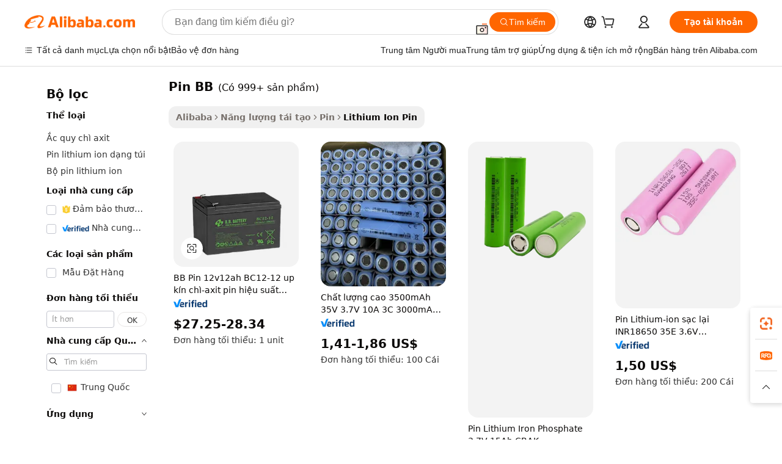

--- FILE ---
content_type: text/html;charset=UTF-8
request_url: https://vietnamese.alibaba.com/g/bb-battery.html
body_size: 160499
content:

<!-- screen_content -->

    <!-- tangram:5410 begin-->
    <!-- tangram:529998 begin-->
    
<!DOCTYPE html>
<html lang="vi" dir="ltr">
  <head>
        <script>
      window.__BB = {
        scene: window.__bb_scene || 'traffic-free-goods'
      };
      window.__BB.BB_CWV_IGNORE = {
          lcp_element: ['#icbu-buyer-pc-top-banner'],
          lcp_url: [],
        };
      window._timing = {}
      window._timing.first_start = Date.now();
      window.needLoginInspiration = Boolean(false);
      // 变量用于标记页面首次可见时间
      let firstVisibleTime = null;
      if (typeof document.hidden !== 'undefined') {
        // 页面首次加载时直接统计
        if (!document.hidden) {
          firstVisibleTime = Date.now();
          window.__BB_timex = 1
        } else {
          // 页面不可见时监听 visibilitychange 事件
          document.addEventListener('visibilitychange', () => {
            if (!document.hidden) {
              firstVisibleTime = Date.now();
              window.__BB_timex = firstVisibleTime - window.performance.timing.navigationStart
              window.__BB.firstVisibleTime = window.__BB_timex
              console.log("Page became visible after "+ window.__BB_timex + " ms");
            }
          }, { once: true });  // 确保只触发一次
        }
      } else {
        console.warn('Page Visibility API is not supported in this browser.');
      }
    </script>
        <meta name="data-spm" content="a2700">
        <meta name="aplus-xplug" content="NONE">
        <meta name="aplus-icbu-disable-umid" content="1">
        <meta name="google-translate-customization" content="9de59014edaf3b99-22e1cf3b5ca21786-g00bb439a5e9e5f8f-f">
    <meta name="yandex-verification" content="25a76ba8e4443bb3" />
    <meta name="msvalidate.01" content="E3FBF0E89B724C30844BF17C59608E8F" />
    <meta name="viewport" content="width=device-width, initial-scale=1.0, maximum-scale=5.0, user-scalable=yes">
        <link rel="preconnect" href="https://s.alicdn.com/" crossorigin>
    <link rel="dns-prefetch" href="https://s.alicdn.com">
                        <link rel="preload" href="https://s.alicdn.com/@g/alilog/??aplus_plugin_icbufront/index.js,mlog/aplus_v2.js" as="script">
        <link rel="preload" href="https://s.alicdn.com/@img/imgextra/i2/O1CN0153JdbU26g4bILVOyC_!!6000000007690-2-tps-418-58.png" as="image">
        <script>
            window.__APLUS_ABRATE__ = {
        perf_group: 'base64cached',
        scene: "traffic-free-goods",
      };
    </script>
    <meta name="aplus-mmstat-timeout" content="15000">
        <meta content="text/html; charset=utf-8" http-equiv="Content-Type">
          <title>pin BB cho Thiết bị Điện tử - Alibaba.com</title>
      <meta name="keywords" content="lithium ion batteries,48v 280ah battery,lithium battery">
      <meta name="description" content="Một thiết bị điện tử phụ thuộc vào độ bền của pin BB. Alibaba.com cung cấp các giao dịch pin BB tốt đẹp cho người tiêu dùng công nghệ.">
            <meta name="pagetiming-rate" content="9">
      <meta name="pagetiming-resource-rate" content="4">
                    <link rel="canonical" href="https://vietnamese.alibaba.com/g/bb-battery.html">
                              <link rel="alternate" hreflang="fr" href="https://french.alibaba.com/g/bb-battery.html">
                  <link rel="alternate" hreflang="de" href="https://german.alibaba.com/g/bb-battery.html">
                  <link rel="alternate" hreflang="pt" href="https://portuguese.alibaba.com/g/bb-battery.html">
                  <link rel="alternate" hreflang="it" href="https://italian.alibaba.com/g/bb-battery.html">
                  <link rel="alternate" hreflang="es" href="https://spanish.alibaba.com/g/bb-battery.html">
                  <link rel="alternate" hreflang="ru" href="https://russian.alibaba.com/g/bb-battery.html">
                  <link rel="alternate" hreflang="ko" href="https://korean.alibaba.com/g/bb-battery.html">
                  <link rel="alternate" hreflang="ar" href="https://arabic.alibaba.com/g/bb-battery.html">
                  <link rel="alternate" hreflang="ja" href="https://japanese.alibaba.com/g/bb-battery.html">
                  <link rel="alternate" hreflang="tr" href="https://turkish.alibaba.com/g/bb-battery.html">
                  <link rel="alternate" hreflang="th" href="https://thai.alibaba.com/g/bb-battery.html">
                  <link rel="alternate" hreflang="vi" href="https://vietnamese.alibaba.com/g/bb-battery.html">
                  <link rel="alternate" hreflang="nl" href="https://dutch.alibaba.com/g/bb-battery.html">
                  <link rel="alternate" hreflang="he" href="https://hebrew.alibaba.com/g/bb-battery.html">
                  <link rel="alternate" hreflang="id" href="https://indonesian.alibaba.com/g/bb-battery.html">
                  <link rel="alternate" hreflang="hi" href="https://hindi.alibaba.com/g/bb-battery.html">
                  <link rel="alternate" hreflang="en" href="https://www.alibaba.com/showroom/bb-battery.html">
                  <link rel="alternate" hreflang="zh" href="https://chinese.alibaba.com/g/bb-battery.html">
                  <link rel="alternate" hreflang="x-default" href="https://www.alibaba.com/showroom/bb-battery.html">
                                        <script>
      // Aplus 配置自动打点
      var queue = window.goldlog_queue || (window.goldlog_queue = []);
      var tags = ["button", "a", "div", "span", "i", "svg", "input", "li", "tr"];
      queue.push(
        {
          action: 'goldlog.appendMetaInfo',
          arguments: [
            'aplus-auto-exp',
            [
              {
                logkey: '/sc.ug_msite.new_product_exp',
                cssSelector: '[data-spm-exp]',
                props: ["data-spm-exp"],
              },
              {
                logkey: '/sc.ug_pc.seolist_product_exp',
                cssSelector: '.traffic-card-gallery',
                props: ["data-spm-exp"],
              }
            ]
          ]
        }
      )
      queue.push({
        action: 'goldlog.setMetaInfo',
        arguments: ['aplus-auto-clk', JSON.stringify(tags.map(tag =>({
          "logkey": "/sc.ug_msite.new_product_clk",
          tag,
          "filter": "data-spm-clk",
          "props": ["data-spm-clk"]
        })))],
      });
    </script>
  </head>
  <div id="icbu-header"><div id="the-new-header" data-version="4.4.0" data-tnh-auto-exp="tnh-expose" data-scenes="search-products" style="position: relative;background-color: #fff;border-bottom: 1px solid #ddd;box-sizing: border-box; font-family:Inter,SF Pro Text,Roboto,Helvetica Neue,Helvetica,Tahoma,Arial,PingFang SC,Microsoft YaHei;"><div style="display: flex;align-items:center;height: 72px;min-width: 1200px;max-width: 1580px;margin: 0 auto;padding: 0 40px;box-sizing: border-box;"><img style="height: 29px; width: 209px;" src="https://s.alicdn.com/@img/imgextra/i2/O1CN0153JdbU26g4bILVOyC_!!6000000007690-2-tps-418-58.png" alt="" /></div><div style="min-width: 1200px;max-width: 1580px;margin: 0 auto;overflow: hidden;font-size: 14px;display: flex;justify-content: space-between;padding: 0 40px;box-sizing: border-box;"><div style="display: flex; align-items: center; justify-content: space-between"><div style="position: relative; height: 36px; padding: 0 28px 0 20px">All categories</div><div style="position: relative; height: 36px; padding-right: 28px">Featured selections</div><div style="position: relative; height: 36px">Trade Assurance</div></div><div style="display: flex; align-items: center; justify-content: space-between"><div style="position: relative; height: 36px; padding-right: 28px">Buyer Central</div><div style="position: relative; height: 36px; padding-right: 28px">Help Center</div><div style="position: relative; height: 36px; padding-right: 28px">Get the app</div><div style="position: relative; height: 36px">Become a supplier</div></div></div></div></div></div>
  <body data-spm="7724857" style="min-height: calc(100vh + 1px)"><script 
id="beacon-aplus"   
src="//s.alicdn.com/@g/alilog/??aplus_plugin_icbufront/index.js,mlog/aplus_v2.js"
exparams="aplus=async&userid=&aplus&ali_beacon_id=&ali_apache_id=&ali_apache_track=&ali_apache_tracktmp=&eagleeye_traceid=2103228c17689061023338636e11b1&ip=18%2e216%2e72%2e188&dmtrack_c={ali%5fresin%5ftrace%3dse%5frst%3dnull%7csp%5fviewtype%3dY%7cset%3d3%7cser%3d1007%7cpageId%3d8d7b5bbc44954c7cb609187ea0e0e124%7cm%5fpageid%3dnull%7cpvmi%3d12888c81ff9f4597a08e3f833466e059%7csek%5fsepd%3dpin%2bBB%7csek%3dbb%2bbattery%7cse%5fpn%3d1%7cp4pid%3d7bbba7a6%2dcaf5%2d4b91%2d8b59%2d8f5f9237f1b2%7csclkid%3dnull%7cforecast%5fpost%5fcate%3dnull%7cseo%5fnew%5fuser%5fflag%3dfalse%7ccategoryId%3d201271671%7cseo%5fsearch%5fmodel%5fupgrade%5fv2%3d2025070801%7cseo%5fmodule%5fcard%5f20240624%3d202406242%7clong%5ftext%5fgoogle%5ftranslate%5fv2%3d2407142%7cseo%5fcontent%5ftd%5fbottom%5ftext%5fupdate%5fkey%3d2025070801%7cseo%5fsearch%5fmodel%5fupgrade%5fv3%3d2025072201%7cseo%5fsearch%5fmodel%5fmulti%5fupgrade%5fv3%3d2025081101%7cdamo%5falt%5freplace%3dnull%7cwap%5fcross%3d2007659%7cwap%5fcs%5faction%3d2005494%7cAPP%5fVisitor%5fActive%3d26705%7cseo%5fshowroom%5fgoods%5fmix%3d2005244%7cseo%5fdefault%5fcached%5flong%5ftext%5ffrom%5fnew%5fkeyword%5fstep%3d2024122502%7cshowroom%5fgeneral%5ftemplate%3d2005292%7cshowroom%5freview%3d20230308%7cwap%5fcs%5ftext%3dnull%7cstructured%5fdata%3d2025052702%7cseo%5fmulti%5fstyle%5ftext%5fupdate%3d2511181%7cpc%5fnew%5fheader%3dnull%7cseo%5fmeta%5fcate%5ftemplate%5fv1%3d2025042401%7cseo%5fmeta%5ftd%5fsearch%5fkeyword%5fstep%5fv1%3d2025040999%7cseo%5fshowroom%5fbiz%5fbabablog%3d2809001%7cshowroom%5fft%5flong%5ftext%5fbaks%3d80802%7cseo%5ffirstcache%3d2025121600%7cAPP%5fGrowing%5fBuyer%5fHigh%5fIntent%5fActive%3d25487%7cshowroom%5fpc%5fv2019%3d2104%7cAPP%5fProspecting%5fBuyer%3d26712%7ccache%5fcontrol%3dnull%7cAPP%5fChurned%5fCore%5fBuyer%3d25463%7cseo%5fdefault%5fcached%5flong%5ftext%5fstep%3d24110802%7camp%5flighthouse%5fscore%5fimage%3d19657%7cseo%5fft%5ftranslate%5fgemini%3d25012003%7cwap%5fnode%5fssr%3d2015725%7cdataphant%5fopen%3d27030%7clongtext%5fmulti%5fstyle%5fexpand%5frussian%3d2510141%7cseo%5flongtext%5fgoogle%5fdata%5fsection%3d25021702%7cindustry%5fpopular%5ffloor%3dnull%7cwap%5fad%5fgoods%5fproduct%5finterval%3dnull%7cseo%5fgoods%5fbootom%5fwholesale%5flink%3d2486162%7cseo%5fmiddle%5fwholesale%5flink%3d2486164%7cseo%5fkeyword%5faatest%3d3%7cft%5flong%5ftext%5fenpand%5fstep2%3d121602%7cseo%5fft%5flongtext%5fexpand%5fstep3%3d25012102%7cseo%5fwap%5fheadercard%3d2006288%7cAPP%5fChurned%5fInactive%5fVisitor%3d25497%7cAPP%5fGrowing%5fBuyer%5fHigh%5fIntent%5fInactive%3d25484%7cseo%5fmeta%5ftd%5fmulti%5fkey%3d2025061801%7ctop%5frecommend%5f20250120%3d202501201%7clongtext%5fmulti%5fstyle%5fexpand%5ffrench%5fcopy%3d25091802%7clongtext%5fmulti%5fstyle%5fexpand%5ffrench%5fcopy%5fcopy%3d25092502%7clong%5ftext%5fpaa%3d2020801%7cseo%5ffloor%5fexp%3dnull%7cseo%5fshowroom%5falgo%5flink%3d17764%7cseo%5fmeta%5ftd%5faib%5fgeneral%5fkey%3d2025091900%7ccountry%5findustry%3d202311033%7cshowroom%5fft%5flong%5ftext%5fenpand%5fstep1%3d101102%7cseo%5fshowroom%5fnorel%3dnull%7cplp%5fstyle%5f25%5fpc%3d202505222%7cseo%5fggs%5flayer%3d10010%7cquery%5fmutil%5flang%5ftranslate%3d2025060300%7cAPP%5fChurned%5fBuyer%3d25467%7cstream%5frender%5fperf%5fopt%3d2309181%7cwap%5fgoods%3d2007383%7cseo%5fshowroom%5fsimilar%5f20240614%3d202406142%7cchinese%5fopen%3d6307%7cquery%5fgpt%5ftranslate%3d20240820%7cad%5fproduct%5finterval%3dnull%7camp%5fto%5fpwa%3d2007359%7cplp%5faib%5fmulti%5fai%5fmeta%3d20250401%7cwap%5fsupplier%5fcontent%3dnull%7cpc%5ffree%5frefactoring%3d20220315%7cAPP%5fGrowing%5fBuyer%5fInactive%3d25476%7csso%5foem%5ffloor%3dnull%7cseo%5fpc%5fnew%5fview%5f20240807%3d202408072%7cseo%5fbottom%5ftext%5fentity%5fkey%5fcopy%3d2025062400%7cstream%5frender%3d433763%7cseo%5fmodule%5fcard%5f20240424%3d202404241%7cseo%5ftitle%5freplace%5f20191226%3d5841%7clongtext%5fmulti%5fstyle%5fexpand%3d25090802%7cgoogleweblight%3d6516%7clighthouse%5fbase64%3dnull%7cAPP%5fProspecting%5fBuyer%5fActive%3d26715%7cad%5fgoods%5fproduct%5finterval%3dnull%7cseo%5fbottom%5fdeep%5fextend%5fkw%5fkey%3d2025071101%7clongtext%5fmulti%5fstyle%5fexpand%5fturkish%3d25102802%7cilink%5fuv%3d20240911%7cwap%5flist%5fwakeup%3d2005832%7ctpp%5fcrosslink%5fpc%3d20205311%7cseo%5ftop%5fbooth%3d18501%7cAPP%5fGrowing%5fBuyer%5fLess%5fActive%3d25472%7cseo%5fsearch%5fmodel%5fupgrade%5frank%3d2025092401%7cgoodslayer%3d7977%7cft%5flong%5ftext%5ftranslate%5fexpand%5fstep1%3d24110802%7cseo%5fheaderstyle%5ftraffic%5fkey%5fv1%3d2025072100%7ccrosslink%5fswitch%3d2008141%7cp4p%5foutline%3d20240328%7cseo%5fmeta%5ftd%5faib%5fv2%5fkey%3d2025091801%7crts%5fmulti%3d2008404%7cseo%5fad%5foptimization%5fkey%5fv2%3d2025072300%7cAPP%5fVisitor%5fLess%5fActive%3d26698%7cplp%5fstyle%5f25%3d202505192%7ccdn%5fvm%3d2007368%7cwap%5fad%5fproduct%5finterval%3dnull%7cseo%5fsearch%5fmodel%5fmulti%5fupgrade%5frank%3d2025092401%7cpc%5fcard%5fshare%3d2025081201%7cAPP%5fGrowing%5fBuyer%5fHigh%5fIntent%5fLess%5fActive%3d25480%7cgoods%5ftitle%5fsubstitute%3d9619%7cwap%5fscreen%5fexp%3d2025081400%7creact%5fheader%5ftest%3d202502182%7cpc%5fcs%5fcolor%3dnull%7cshowroom%5fft%5flong%5ftext%5ftest%3d72502%7cone%5ftap%5flogin%5fABTest%3d202308153%7cseo%5fhyh%5fshow%5ftags%3dnull%7cplp%5fstructured%5fdata%3d2508182%7cguide%5fdelete%3d2008526%7cseo%5findustry%5ftemplate%3dnull%7cseo%5fmeta%5ftd%5fmulti%5fes%5fkey%3d2025073101%7cseo%5fshowroom%5fdata%5fmix%3d19888%7csso%5ftop%5franking%5ffloor%3d20031%7cseo%5ftd%5fdeep%5fupgrade%5fkey%5fv3%3d2025081101%7cwap%5fue%5fone%3d2025111401%7cshowroom%5fto%5frts%5flink%3d2008480%7ccountrysearch%5ftest%3dnull%7cshowroom%5flist%5fnew%5farrival%3d2811002%7cchannel%5famp%5fto%5fpwa%3d2008435%7cseo%5fmulti%5fstyles%5flong%5ftext%3d2503172%7cseo%5fmeta%5ftext%5fmutli%5fcate%5ftemplate%5fv1%3d2025080801%7cseo%5fdefault%5fcached%5fmutil%5flong%5ftext%5fstep%3d24110436%7cseo%5faction%5fpoint%5ftype%3d22823%7cseo%5faib%5ftd%5flaunch%5f20240828%5fcopy%3d202408282%7cseo%5fshowroom%5fwholesale%5flink%3d2486142%7cseo%5fperf%5fimprove%3d2023999%7cseo%5fwap%5flist%5fbounce%5f01%3d2063%7cseo%5fwap%5flist%5fbounce%5f02%3d2128%7cAPP%5fGrowing%5fBuyer%5fActive%3d25492%7cvideolayer%3dnull%7cvideo%5fplay%3d2006036%7cAPP%5fChurned%5fMember%5fInactive%3d25501%7cseo%5fgoogle%5fnew%5fstruct%3d438326%7cicbu%5falgo%5fp4p%5fseo%5fad%3d2025072300%7ctpp%5ftrace%3dseoKeyword%2dseoKeyword%5fv3%2dproduct%2dPRODUCT%5fFAIL}&pageid=12d848bc210326dc1768906102&hn=ensearchweb033003038220%2erg%2dus%2deast%2eus68&asid=AQAAAAB2XW9pSr6bQQAAAADmQ0a4V+YX3Q==&treq=&tres=" async>
</script>
            <style>body{background-color:white;}.no-scrollbar.il-sticky.il-top-0.il-max-h-\[100vh\].il-w-\[200px\].il-flex-shrink-0.il-flex-grow-0.il-overflow-y-scroll{background-color:#FFF;padding-left:12px}</style>
                    <!-- tangram:530006 begin-->
<!--  -->
 <style>
   @keyframes il-spin {
     to {
       transform: rotate(360deg);
     }
   }
   @keyframes il-pulse {
     50% {
       opacity: 0.5;
     }
   }
   .traffic-card-gallery {display: flex;position: relative;flex-direction: column;justify-content: flex-start;border-radius: 0.5rem;background-color: #fff;padding: 0.5rem 0.5rem 1rem;overflow: hidden;font-size: 0.75rem;line-height: 1rem;}
   .traffic-card-list {display: flex;position: relative;flex-direction: row;justify-content: flex-start;border-bottom-width: 1px;background-color: #fff;padding: 1rem;height: 292px;overflow: hidden;font-size: 0.75rem;line-height: 1rem;}
   .product-price {
     b {
       font-size: 22px;
     }
   }
   .skel-loading {
       animation: il-pulse 2s cubic-bezier(0.4, 0, 0.6, 1) infinite;background-color: hsl(60, 4.8%, 95.9%);
   }
 </style>
<div id="first-cached-card">
  <div style="box-sizing:border-box;display: flex;position: absolute;left: 0;right: 0;margin: 0 auto;z-index: 1;min-width: 1200px;max-width: 1580px;padding: 0.75rem 3.25rem 0;pointer-events: none;">
    <!--页面左侧区域-->
    <div style="width: 200px;padding-top: 1rem;padding-left:12px; background-color: #fff;border-radius: 0.25rem">
      <div class="skel-loading" style="height: 1.5rem;width: 50%;border-radius: 0.25rem;"></div>
      <div style="margin-top: 1rem;margin-bottom: 1rem;">
        <div class="skel-loading" style="height: 1rem;width: calc(100% * 5 / 6);"></div>
        <div
          class="skel-loading"
          style="margin-top: 1rem;height: 1rem;width: calc(100% * 8 / 12);"
        ></div>
        <div class="skel-loading" style="margin-top: 1rem;height: 1rem;width: 75%;"></div>
        <div
          class="skel-loading"
          style="margin-top: 1rem;height: 1rem;width: calc(100% * 7 / 12);"
        ></div>
      </div>
      <div class="skel-loading" style="height: 1.5rem;width: 50%;border-radius: 0.25rem;"></div>
      <div style="margin-top: 1rem;margin-bottom: 1rem;">
        <div class="skel-loading" style="height: 1rem;width: calc(100% * 5 / 6);"></div>
        <div
          class="skel-loading"
          style="margin-top: 1rem;height: 1rem;width: calc(100% * 8 / 12);"
        ></div>
        <div class="skel-loading" style="margin-top: 1rem;height: 1rem;width: 75%;"></div>
        <div
          class="skel-loading"
          style="margin-top: 1rem;height: 1rem;width: calc(100% * 7 / 12);"
        ></div>
      </div>
      <div class="skel-loading" style="height: 1.5rem;width: 50%;border-radius: 0.25rem;"></div>
      <div style="margin-top: 1rem;margin-bottom: 1rem;">
        <div class="skel-loading" style="height: 1rem;width: calc(100% * 5 / 6);"></div>
        <div
          class="skel-loading"
          style="margin-top: 1rem;height: 1rem;width: calc(100% * 8 / 12);"
        ></div>
        <div class="skel-loading" style="margin-top: 1rem;height: 1rem;width: 75%;"></div>
        <div
          class="skel-loading"
          style="margin-top: 1rem;height: 1rem;width: calc(100% * 7 / 12);"
        ></div>
      </div>
      <div class="skel-loading" style="height: 1.5rem;width: 50%;border-radius: 0.25rem;"></div>
      <div style="margin-top: 1rem;margin-bottom: 1rem;">
        <div class="skel-loading" style="height: 1rem;width: calc(100% * 5 / 6);"></div>
        <div
          class="skel-loading"
          style="margin-top: 1rem;height: 1rem;width: calc(100% * 8 / 12);"
        ></div>
        <div class="skel-loading" style="margin-top: 1rem;height: 1rem;width: 75%;"></div>
        <div
          class="skel-loading"
          style="margin-top: 1rem;height: 1rem;width: calc(100% * 7 / 12);"
        ></div>
      </div>
      <div class="skel-loading" style="height: 1.5rem;width: 50%;border-radius: 0.25rem;"></div>
      <div style="margin-top: 1rem;margin-bottom: 1rem;">
        <div class="skel-loading" style="height: 1rem;width: calc(100% * 5 / 6);"></div>
        <div
          class="skel-loading"
          style="margin-top: 1rem;height: 1rem;width: calc(100% * 8 / 12);"
        ></div>
        <div class="skel-loading" style="margin-top: 1rem;height: 1rem;width: 75%;"></div>
        <div
          class="skel-loading"
          style="margin-top: 1rem;height: 1rem;width: calc(100% * 7 / 12);"
        ></div>
      </div>
      <div class="skel-loading" style="height: 1.5rem;width: 50%;border-radius: 0.25rem;"></div>
      <div style="margin-top: 1rem;margin-bottom: 1rem;">
        <div class="skel-loading" style="height: 1rem;width: calc(100% * 5 / 6);"></div>
        <div
          class="skel-loading"
          style="margin-top: 1rem;height: 1rem;width: calc(100% * 8 / 12);"
        ></div>
        <div class="skel-loading" style="margin-top: 1rem;height: 1rem;width: 75%;"></div>
        <div
          class="skel-loading"
          style="margin-top: 1rem;height: 1rem;width: calc(100% * 7 / 12);"
        ></div>
      </div>
    </div>
    <!--页面主体区域-->
    <div style="flex: 1 1 0%; overflow: hidden;padding: 0.5rem 0.5rem 0.5rem 1.5rem">
      <div style="height: 1.25rem;margin-bottom: 1rem;"></div>
      <!-- keywords -->
      <div style="margin-bottom: 1rem;height: 1.75rem;font-weight: 700;font-size: 1.25rem;line-height: 1.75rem;"></div>
      <!-- longtext -->
            <div style="width: calc(25% - 0.9rem);pointer-events: auto">
        <div class="traffic-card-gallery">
          <!-- ProductImage -->
          <a href="//www.alibaba.com/product-detail/BB-Battery-12V12AH-BC12-12-UPS_1601601993977.html?from=SEO" target="_blank" style="position: relative;margin-bottom: 0.5rem;aspect-ratio: 1;overflow: hidden;border-radius: 0.5rem;">
            <div style="display: flex; overflow: hidden">
              <div style="position: relative;margin: 0;width: 100%;min-width: 0;flex-shrink: 0;flex-grow: 0;flex-basis: 100%;padding: 0;">
                <img style="position: relative; aspect-ratio: 1; width: 100%" src="[data-uri]" loading="eager" />
                <div style="position: absolute;left: 0;bottom: 0;right: 0;top: 0;background-color: #000;opacity: 0.05;"></div>
              </div>
            </div>
          </a>
          <div style="display: flex;flex: 1 1 0%;flex-direction: column;justify-content: space-between;">
            <div>
              <a class="skel-loading" style="margin-top: 0.5rem;display:inline-block;width:100%;height:1rem;" href="//www.alibaba.com/product-detail/BB-Battery-12V12AH-BC12-12-UPS_1601601993977.html" target="_blank"></a>
              <a class="skel-loading" style="margin-top: 0.125rem;display:inline-block;width:100%;height:1rem;" href="//www.alibaba.com/product-detail/BB-Battery-12V12AH-BC12-12-UPS_1601601993977.html" target="_blank"></a>
              <div class="skel-loading" style="margin-top: 0.25rem;height:1.625rem;width:75%"></div>
              <div class="skel-loading" style="margin-top: 0.5rem;height: 1rem;width:50%"></div>
              <div class="skel-loading" style="margin-top:0.25rem;height:1rem;width:25%"></div>
            </div>
          </div>

        </div>
      </div>

    </div>
  </div>
</div>
<!-- tangram:530006 end-->
            <style>.component-left-filter-callback{display:flex;position:relative;margin-top:10px;height:1200px}.component-left-filter-callback img{width:200px}.component-left-filter-callback i{position:absolute;top:5%;left:50%}.related-search-wrapper{padding:.5rem;--tw-bg-opacity: 1;background-color:#fff;background-color:rgba(255,255,255,var(--tw-bg-opacity, 1));border-width:1px;border-color:var(--input)}.related-search-wrapper .related-search-box{margin:12px 16px}.related-search-wrapper .related-search-box .related-search-title{display:inline;float:start;color:#666;word-wrap:break-word;margin-right:12px;width:13%}.related-search-wrapper .related-search-box .related-search-content{display:flex;flex-wrap:wrap}.related-search-wrapper .related-search-box .related-search-content .related-search-link{margin-right:12px;width:23%;overflow:hidden;color:#666;text-overflow:ellipsis;white-space:nowrap}.product-title img{margin-right:.5rem;display:inline-block;height:1rem;vertical-align:sub}.product-price b{font-size:22px}.similar-icon{position:absolute;bottom:12px;z-index:2;right:12px}.rfq-card{display:inline-block;position:relative;box-sizing:border-box;margin-bottom:36px}.rfq-card .rfq-card-content{display:flex;position:relative;flex-direction:column;align-items:flex-start;background-size:cover;background-color:#fff;padding:12px;width:100%;height:100%}.rfq-card .rfq-card-content .rfq-card-icon{margin-top:50px}.rfq-card .rfq-card-content .rfq-card-icon img{width:45px}.rfq-card .rfq-card-content .rfq-card-top-title{margin-top:14px;color:#222;font-weight:400;font-size:16px}.rfq-card .rfq-card-content .rfq-card-title{margin-top:24px;color:#333;font-weight:800;font-size:20px}.rfq-card .rfq-card-content .rfq-card-input-box{margin-top:24px;width:100%}.rfq-card .rfq-card-content .rfq-card-input-box textarea{box-sizing:border-box;border:1px solid #ddd;border-radius:4px;background-color:#fff;padding:9px 12px;width:100%;height:88px;resize:none;color:#666;font-weight:400;font-size:13px;font-family:inherit}.rfq-card .rfq-card-content .rfq-card-button{margin-top:24px;border:1px solid #666;border-radius:16px;background-color:#fff;width:67%;color:#000;font-weight:700;font-size:14px;line-height:30px;text-align:center}[data-modulename^=ProductList-] div{contain-intrinsic-size:auto 500px}.traffic-card-gallery:hover{--tw-shadow: 0px 2px 6px 2px rgba(0,0,0,.12157);--tw-shadow-colored: 0px 2px 6px 2px var(--tw-shadow-color);box-shadow:0 0 #0000,0 0 #0000,0 2px 6px 2px #0000001f;box-shadow:var(--tw-ring-offset-shadow, 0 0 rgba(0,0,0,0)),var(--tw-ring-shadow, 0 0 rgba(0,0,0,0)),var(--tw-shadow);z-index:10}.traffic-card-gallery{position:relative;display:flex;flex-direction:column;justify-content:flex-start;overflow:hidden;border-radius:.75rem;--tw-bg-opacity: 1;background-color:#fff;background-color:rgba(255,255,255,var(--tw-bg-opacity, 1));padding:.5rem;font-size:.75rem;line-height:1rem}.traffic-card-list{position:relative;display:flex;height:292px;flex-direction:row;justify-content:flex-start;overflow:hidden;border-bottom-width:1px;--tw-bg-opacity: 1;background-color:#fff;background-color:rgba(255,255,255,var(--tw-bg-opacity, 1));padding:1rem;font-size:.75rem;line-height:1rem}.traffic-card-g-industry:hover{--tw-shadow: 0 0 10px rgba(0,0,0,.1);--tw-shadow-colored: 0 0 10px var(--tw-shadow-color);box-shadow:0 0 #0000,0 0 #0000,0 0 10px #0000001a;box-shadow:var(--tw-ring-offset-shadow, 0 0 rgba(0,0,0,0)),var(--tw-ring-shadow, 0 0 rgba(0,0,0,0)),var(--tw-shadow)}.traffic-card-g-industry{position:relative;border-radius:var(--radius);--tw-bg-opacity: 1;background-color:#fff;background-color:rgba(255,255,255,var(--tw-bg-opacity, 1));padding:1.25rem .75rem .75rem;font-size:.875rem;line-height:1.25rem}.module-filter-section-wrapper{max-height:none!important;overflow-x:hidden}*,:before,:after{--tw-border-spacing-x: 0;--tw-border-spacing-y: 0;--tw-translate-x: 0;--tw-translate-y: 0;--tw-rotate: 0;--tw-skew-x: 0;--tw-skew-y: 0;--tw-scale-x: 1;--tw-scale-y: 1;--tw-pan-x: ;--tw-pan-y: ;--tw-pinch-zoom: ;--tw-scroll-snap-strictness: proximity;--tw-gradient-from-position: ;--tw-gradient-via-position: ;--tw-gradient-to-position: ;--tw-ordinal: ;--tw-slashed-zero: ;--tw-numeric-figure: ;--tw-numeric-spacing: ;--tw-numeric-fraction: ;--tw-ring-inset: ;--tw-ring-offset-width: 0px;--tw-ring-offset-color: #fff;--tw-ring-color: rgba(59, 130, 246, .5);--tw-ring-offset-shadow: 0 0 rgba(0,0,0,0);--tw-ring-shadow: 0 0 rgba(0,0,0,0);--tw-shadow: 0 0 rgba(0,0,0,0);--tw-shadow-colored: 0 0 rgba(0,0,0,0);--tw-blur: ;--tw-brightness: ;--tw-contrast: ;--tw-grayscale: ;--tw-hue-rotate: ;--tw-invert: ;--tw-saturate: ;--tw-sepia: ;--tw-drop-shadow: ;--tw-backdrop-blur: ;--tw-backdrop-brightness: ;--tw-backdrop-contrast: ;--tw-backdrop-grayscale: ;--tw-backdrop-hue-rotate: ;--tw-backdrop-invert: ;--tw-backdrop-opacity: ;--tw-backdrop-saturate: ;--tw-backdrop-sepia: ;--tw-contain-size: ;--tw-contain-layout: ;--tw-contain-paint: ;--tw-contain-style: }::backdrop{--tw-border-spacing-x: 0;--tw-border-spacing-y: 0;--tw-translate-x: 0;--tw-translate-y: 0;--tw-rotate: 0;--tw-skew-x: 0;--tw-skew-y: 0;--tw-scale-x: 1;--tw-scale-y: 1;--tw-pan-x: ;--tw-pan-y: ;--tw-pinch-zoom: ;--tw-scroll-snap-strictness: proximity;--tw-gradient-from-position: ;--tw-gradient-via-position: ;--tw-gradient-to-position: ;--tw-ordinal: ;--tw-slashed-zero: ;--tw-numeric-figure: ;--tw-numeric-spacing: ;--tw-numeric-fraction: ;--tw-ring-inset: ;--tw-ring-offset-width: 0px;--tw-ring-offset-color: #fff;--tw-ring-color: rgba(59, 130, 246, .5);--tw-ring-offset-shadow: 0 0 rgba(0,0,0,0);--tw-ring-shadow: 0 0 rgba(0,0,0,0);--tw-shadow: 0 0 rgba(0,0,0,0);--tw-shadow-colored: 0 0 rgba(0,0,0,0);--tw-blur: ;--tw-brightness: ;--tw-contrast: ;--tw-grayscale: ;--tw-hue-rotate: ;--tw-invert: ;--tw-saturate: ;--tw-sepia: ;--tw-drop-shadow: ;--tw-backdrop-blur: ;--tw-backdrop-brightness: ;--tw-backdrop-contrast: ;--tw-backdrop-grayscale: ;--tw-backdrop-hue-rotate: ;--tw-backdrop-invert: ;--tw-backdrop-opacity: ;--tw-backdrop-saturate: ;--tw-backdrop-sepia: ;--tw-contain-size: ;--tw-contain-layout: ;--tw-contain-paint: ;--tw-contain-style: }*,:before,:after{box-sizing:border-box;border-width:0;border-style:solid;border-color:#e5e7eb}:before,:after{--tw-content: ""}html,:host{line-height:1.5;-webkit-text-size-adjust:100%;-moz-tab-size:4;-o-tab-size:4;tab-size:4;font-family:ui-sans-serif,system-ui,-apple-system,Segoe UI,Roboto,Ubuntu,Cantarell,Noto Sans,sans-serif,"Apple Color Emoji","Segoe UI Emoji",Segoe UI Symbol,"Noto Color Emoji";font-feature-settings:normal;font-variation-settings:normal;-webkit-tap-highlight-color:transparent}body{margin:0;line-height:inherit}hr{height:0;color:inherit;border-top-width:1px}abbr:where([title]){text-decoration:underline;-webkit-text-decoration:underline dotted;text-decoration:underline dotted}h1,h2,h3,h4,h5,h6{font-size:inherit;font-weight:inherit}a{color:inherit;text-decoration:inherit}b,strong{font-weight:bolder}code,kbd,samp,pre{font-family:ui-monospace,SFMono-Regular,Menlo,Monaco,Consolas,Liberation Mono,Courier New,monospace;font-feature-settings:normal;font-variation-settings:normal;font-size:1em}small{font-size:80%}sub,sup{font-size:75%;line-height:0;position:relative;vertical-align:baseline}sub{bottom:-.25em}sup{top:-.5em}table{text-indent:0;border-color:inherit;border-collapse:collapse}button,input,optgroup,select,textarea{font-family:inherit;font-feature-settings:inherit;font-variation-settings:inherit;font-size:100%;font-weight:inherit;line-height:inherit;letter-spacing:inherit;color:inherit;margin:0;padding:0}button,select{text-transform:none}button,input:where([type=button]),input:where([type=reset]),input:where([type=submit]){-webkit-appearance:button;background-color:transparent;background-image:none}:-moz-focusring{outline:auto}:-moz-ui-invalid{box-shadow:none}progress{vertical-align:baseline}::-webkit-inner-spin-button,::-webkit-outer-spin-button{height:auto}[type=search]{-webkit-appearance:textfield;outline-offset:-2px}::-webkit-search-decoration{-webkit-appearance:none}::-webkit-file-upload-button{-webkit-appearance:button;font:inherit}summary{display:list-item}blockquote,dl,dd,h1,h2,h3,h4,h5,h6,hr,figure,p,pre{margin:0}fieldset{margin:0;padding:0}legend{padding:0}ol,ul,menu{list-style:none;margin:0;padding:0}dialog{padding:0}textarea{resize:vertical}input::-moz-placeholder,textarea::-moz-placeholder{opacity:1;color:#9ca3af}input::placeholder,textarea::placeholder{opacity:1;color:#9ca3af}button,[role=button]{cursor:pointer}:disabled{cursor:default}img,svg,video,canvas,audio,iframe,embed,object{display:block;vertical-align:middle}img,video{max-width:100%;height:auto}[hidden]:where(:not([hidden=until-found])){display:none}:root{--background: hsl(0, 0%, 100%);--foreground: hsl(20, 14.3%, 4.1%);--card: hsl(0, 0%, 100%);--card-foreground: hsl(20, 14.3%, 4.1%);--popover: hsl(0, 0%, 100%);--popover-foreground: hsl(20, 14.3%, 4.1%);--primary: hsl(24, 100%, 50%);--primary-foreground: hsl(60, 9.1%, 97.8%);--secondary: hsl(60, 4.8%, 95.9%);--secondary-foreground: #333;--muted: hsl(60, 4.8%, 95.9%);--muted-foreground: hsl(25, 5.3%, 44.7%);--accent: hsl(60, 4.8%, 95.9%);--accent-foreground: hsl(24, 9.8%, 10%);--destructive: hsl(0, 84.2%, 60.2%);--destructive-foreground: hsl(60, 9.1%, 97.8%);--border: hsl(20, 5.9%, 90%);--input: hsl(20, 5.9%, 90%);--ring: hsl(24.6, 95%, 53.1%);--radius: 1rem}.dark{--background: hsl(20, 14.3%, 4.1%);--foreground: hsl(60, 9.1%, 97.8%);--card: hsl(20, 14.3%, 4.1%);--card-foreground: hsl(60, 9.1%, 97.8%);--popover: hsl(20, 14.3%, 4.1%);--popover-foreground: hsl(60, 9.1%, 97.8%);--primary: hsl(20.5, 90.2%, 48.2%);--primary-foreground: hsl(60, 9.1%, 97.8%);--secondary: hsl(12, 6.5%, 15.1%);--secondary-foreground: hsl(60, 9.1%, 97.8%);--muted: hsl(12, 6.5%, 15.1%);--muted-foreground: hsl(24, 5.4%, 63.9%);--accent: hsl(12, 6.5%, 15.1%);--accent-foreground: hsl(60, 9.1%, 97.8%);--destructive: hsl(0, 72.2%, 50.6%);--destructive-foreground: hsl(60, 9.1%, 97.8%);--border: hsl(12, 6.5%, 15.1%);--input: hsl(12, 6.5%, 15.1%);--ring: hsl(20.5, 90.2%, 48.2%)}*{border-color:#e7e5e4;border-color:var(--border)}body{background-color:#fff;background-color:var(--background);color:#0c0a09;color:var(--foreground)}.il-sr-only{position:absolute;width:1px;height:1px;padding:0;margin:-1px;overflow:hidden;clip:rect(0,0,0,0);white-space:nowrap;border-width:0}.il-invisible{visibility:hidden}.il-fixed{position:fixed}.il-absolute{position:absolute}.il-relative{position:relative}.il-sticky{position:sticky}.il-inset-0{inset:0}.il--bottom-12{bottom:-3rem}.il--top-12{top:-3rem}.il-bottom-0{bottom:0}.il-bottom-2{bottom:.5rem}.il-bottom-3{bottom:.75rem}.il-bottom-4{bottom:1rem}.il-end-0{right:0}.il-end-2{right:.5rem}.il-end-3{right:.75rem}.il-end-4{right:1rem}.il-left-0{left:0}.il-left-3{left:.75rem}.il-right-0{right:0}.il-right-2{right:.5rem}.il-right-3{right:.75rem}.il-start-0{left:0}.il-start-1\/2{left:50%}.il-start-2{left:.5rem}.il-start-3{left:.75rem}.il-start-\[50\%\]{left:50%}.il-top-0{top:0}.il-top-1\/2{top:50%}.il-top-16{top:4rem}.il-top-4{top:1rem}.il-top-\[50\%\]{top:50%}.il-z-10{z-index:10}.il-z-50{z-index:50}.il-z-\[9999\]{z-index:9999}.il-col-span-4{grid-column:span 4 / span 4}.il-m-0{margin:0}.il-m-3{margin:.75rem}.il-m-auto{margin:auto}.il-mx-auto{margin-left:auto;margin-right:auto}.il-my-3{margin-top:.75rem;margin-bottom:.75rem}.il-my-5{margin-top:1.25rem;margin-bottom:1.25rem}.il-my-auto{margin-top:auto;margin-bottom:auto}.\!il-mb-4{margin-bottom:1rem!important}.il--mt-4{margin-top:-1rem}.il-mb-0{margin-bottom:0}.il-mb-1{margin-bottom:.25rem}.il-mb-2{margin-bottom:.5rem}.il-mb-3{margin-bottom:.75rem}.il-mb-4{margin-bottom:1rem}.il-mb-5{margin-bottom:1.25rem}.il-mb-6{margin-bottom:1.5rem}.il-mb-8{margin-bottom:2rem}.il-mb-\[-0\.75rem\]{margin-bottom:-.75rem}.il-mb-\[0\.125rem\]{margin-bottom:.125rem}.il-me-1{margin-right:.25rem}.il-me-2{margin-right:.5rem}.il-me-3{margin-right:.75rem}.il-me-auto{margin-right:auto}.il-mr-1{margin-right:.25rem}.il-mr-2{margin-right:.5rem}.il-ms-1{margin-left:.25rem}.il-ms-4{margin-left:1rem}.il-ms-5{margin-left:1.25rem}.il-ms-8{margin-left:2rem}.il-ms-\[\.375rem\]{margin-left:.375rem}.il-ms-auto{margin-left:auto}.il-mt-0{margin-top:0}.il-mt-0\.5{margin-top:.125rem}.il-mt-1{margin-top:.25rem}.il-mt-2{margin-top:.5rem}.il-mt-3{margin-top:.75rem}.il-mt-4{margin-top:1rem}.il-mt-6{margin-top:1.5rem}.il-line-clamp-1{overflow:hidden;display:-webkit-box;-webkit-box-orient:vertical;-webkit-line-clamp:1}.il-line-clamp-2{overflow:hidden;display:-webkit-box;-webkit-box-orient:vertical;-webkit-line-clamp:2}.il-line-clamp-6{overflow:hidden;display:-webkit-box;-webkit-box-orient:vertical;-webkit-line-clamp:6}.il-inline-block{display:inline-block}.il-inline{display:inline}.il-flex{display:flex}.il-inline-flex{display:inline-flex}.il-grid{display:grid}.il-aspect-square{aspect-ratio:1 / 1}.il-size-5{width:1.25rem;height:1.25rem}.il-h-1{height:.25rem}.il-h-10{height:2.5rem}.il-h-11{height:2.75rem}.il-h-20{height:5rem}.il-h-24{height:6rem}.il-h-3\.5{height:.875rem}.il-h-4{height:1rem}.il-h-40{height:10rem}.il-h-6{height:1.5rem}.il-h-8{height:2rem}.il-h-9{height:2.25rem}.il-h-\[150px\]{height:150px}.il-h-\[152px\]{height:152px}.il-h-\[18\.25rem\]{height:18.25rem}.il-h-\[292px\]{height:292px}.il-h-\[600px\]{height:600px}.il-h-auto{height:auto}.il-h-fit{height:-moz-fit-content;height:fit-content}.il-h-full{height:100%}.il-h-screen{height:100vh}.il-max-h-\[100vh\]{max-height:100vh}.il-w-1\/2{width:50%}.il-w-10{width:2.5rem}.il-w-10\/12{width:83.333333%}.il-w-4{width:1rem}.il-w-6{width:1.5rem}.il-w-64{width:16rem}.il-w-7\/12{width:58.333333%}.il-w-72{width:18rem}.il-w-8{width:2rem}.il-w-8\/12{width:66.666667%}.il-w-9{width:2.25rem}.il-w-9\/12{width:75%}.il-w-\[200px\]{width:200px}.il-w-\[84px\]{width:84px}.il-w-fit{width:-moz-fit-content;width:fit-content}.il-w-full{width:100%}.il-w-screen{width:100vw}.il-min-w-0{min-width:0px}.il-min-w-3{min-width:.75rem}.il-min-w-\[1200px\]{min-width:1200px}.il-max-w-\[1000px\]{max-width:1000px}.il-max-w-\[1580px\]{max-width:1580px}.il-max-w-full{max-width:100%}.il-max-w-lg{max-width:32rem}.il-flex-1{flex:1 1 0%}.il-flex-shrink-0,.il-shrink-0{flex-shrink:0}.il-flex-grow-0,.il-grow-0{flex-grow:0}.il-basis-24{flex-basis:6rem}.il-basis-full{flex-basis:100%}.il-origin-\[--radix-tooltip-content-transform-origin\]{transform-origin:var(--radix-tooltip-content-transform-origin)}.il--translate-x-1\/2{--tw-translate-x: -50%;transform:translate(-50%,var(--tw-translate-y)) rotate(var(--tw-rotate)) skew(var(--tw-skew-x)) skewY(var(--tw-skew-y)) scaleX(var(--tw-scale-x)) scaleY(var(--tw-scale-y));transform:translate(var(--tw-translate-x),var(--tw-translate-y)) rotate(var(--tw-rotate)) skew(var(--tw-skew-x)) skewY(var(--tw-skew-y)) scaleX(var(--tw-scale-x)) scaleY(var(--tw-scale-y))}.il--translate-y-1\/2{--tw-translate-y: -50%;transform:translate(var(--tw-translate-x),-50%) rotate(var(--tw-rotate)) skew(var(--tw-skew-x)) skewY(var(--tw-skew-y)) scaleX(var(--tw-scale-x)) scaleY(var(--tw-scale-y));transform:translate(var(--tw-translate-x),var(--tw-translate-y)) rotate(var(--tw-rotate)) skew(var(--tw-skew-x)) skewY(var(--tw-skew-y)) scaleX(var(--tw-scale-x)) scaleY(var(--tw-scale-y))}.il-translate-x-\[-50\%\]{--tw-translate-x: -50%;transform:translate(-50%,var(--tw-translate-y)) rotate(var(--tw-rotate)) skew(var(--tw-skew-x)) skewY(var(--tw-skew-y)) scaleX(var(--tw-scale-x)) scaleY(var(--tw-scale-y));transform:translate(var(--tw-translate-x),var(--tw-translate-y)) rotate(var(--tw-rotate)) skew(var(--tw-skew-x)) skewY(var(--tw-skew-y)) scaleX(var(--tw-scale-x)) scaleY(var(--tw-scale-y))}.il-translate-y-\[-50\%\]{--tw-translate-y: -50%;transform:translate(var(--tw-translate-x),-50%) rotate(var(--tw-rotate)) skew(var(--tw-skew-x)) skewY(var(--tw-skew-y)) scaleX(var(--tw-scale-x)) scaleY(var(--tw-scale-y));transform:translate(var(--tw-translate-x),var(--tw-translate-y)) rotate(var(--tw-rotate)) skew(var(--tw-skew-x)) skewY(var(--tw-skew-y)) scaleX(var(--tw-scale-x)) scaleY(var(--tw-scale-y))}.il-rotate-90{--tw-rotate: 90deg;transform:translate(var(--tw-translate-x),var(--tw-translate-y)) rotate(90deg) skew(var(--tw-skew-x)) skewY(var(--tw-skew-y)) scaleX(var(--tw-scale-x)) scaleY(var(--tw-scale-y));transform:translate(var(--tw-translate-x),var(--tw-translate-y)) rotate(var(--tw-rotate)) skew(var(--tw-skew-x)) skewY(var(--tw-skew-y)) scaleX(var(--tw-scale-x)) scaleY(var(--tw-scale-y))}@keyframes il-pulse{50%{opacity:.5}}.il-animate-pulse{animation:il-pulse 2s cubic-bezier(.4,0,.6,1) infinite}@keyframes il-spin{to{transform:rotate(360deg)}}.il-animate-spin{animation:il-spin 1s linear infinite}.il-cursor-pointer{cursor:pointer}.il-list-disc{list-style-type:disc}.il-grid-cols-2{grid-template-columns:repeat(2,minmax(0,1fr))}.il-grid-cols-4{grid-template-columns:repeat(4,minmax(0,1fr))}.il-flex-row{flex-direction:row}.il-flex-col{flex-direction:column}.il-flex-col-reverse{flex-direction:column-reverse}.il-flex-wrap{flex-wrap:wrap}.il-flex-nowrap{flex-wrap:nowrap}.il-items-start{align-items:flex-start}.il-items-center{align-items:center}.il-items-baseline{align-items:baseline}.il-justify-start{justify-content:flex-start}.il-justify-end{justify-content:flex-end}.il-justify-center{justify-content:center}.il-justify-between{justify-content:space-between}.il-gap-1{gap:.25rem}.il-gap-1\.5{gap:.375rem}.il-gap-10{gap:2.5rem}.il-gap-2{gap:.5rem}.il-gap-3{gap:.75rem}.il-gap-4{gap:1rem}.il-gap-8{gap:2rem}.il-gap-\[\.0938rem\]{gap:.0938rem}.il-gap-\[\.375rem\]{gap:.375rem}.il-gap-\[0\.125rem\]{gap:.125rem}.\!il-gap-x-5{-moz-column-gap:1.25rem!important;column-gap:1.25rem!important}.\!il-gap-y-5{row-gap:1.25rem!important}.il-space-y-1\.5>:not([hidden])~:not([hidden]){--tw-space-y-reverse: 0;margin-top:calc(.375rem * (1 - var(--tw-space-y-reverse)));margin-top:.375rem;margin-top:calc(.375rem * calc(1 - var(--tw-space-y-reverse)));margin-bottom:0rem;margin-bottom:calc(.375rem * var(--tw-space-y-reverse))}.il-space-y-4>:not([hidden])~:not([hidden]){--tw-space-y-reverse: 0;margin-top:calc(1rem * (1 - var(--tw-space-y-reverse)));margin-top:1rem;margin-top:calc(1rem * calc(1 - var(--tw-space-y-reverse)));margin-bottom:0rem;margin-bottom:calc(1rem * var(--tw-space-y-reverse))}.il-overflow-hidden{overflow:hidden}.il-overflow-y-auto{overflow-y:auto}.il-overflow-y-scroll{overflow-y:scroll}.il-truncate{overflow:hidden;text-overflow:ellipsis;white-space:nowrap}.il-text-ellipsis{text-overflow:ellipsis}.il-whitespace-normal{white-space:normal}.il-whitespace-nowrap{white-space:nowrap}.il-break-normal{word-wrap:normal;word-break:normal}.il-break-words{word-wrap:break-word}.il-break-all{word-break:break-all}.il-rounded{border-radius:.25rem}.il-rounded-2xl{border-radius:1rem}.il-rounded-\[0\.5rem\]{border-radius:.5rem}.il-rounded-\[1\.25rem\]{border-radius:1.25rem}.il-rounded-full{border-radius:9999px}.il-rounded-lg{border-radius:1rem;border-radius:var(--radius)}.il-rounded-md{border-radius:calc(1rem - 2px);border-radius:calc(var(--radius) - 2px)}.il-rounded-sm{border-radius:calc(1rem - 4px);border-radius:calc(var(--radius) - 4px)}.il-rounded-xl{border-radius:.75rem}.il-border,.il-border-\[1px\]{border-width:1px}.il-border-b,.il-border-b-\[1px\]{border-bottom-width:1px}.il-border-solid{border-style:solid}.il-border-none{border-style:none}.il-border-\[\#222\]{--tw-border-opacity: 1;border-color:#222;border-color:rgba(34,34,34,var(--tw-border-opacity, 1))}.il-border-\[\#DDD\]{--tw-border-opacity: 1;border-color:#ddd;border-color:rgba(221,221,221,var(--tw-border-opacity, 1))}.il-border-foreground{border-color:#0c0a09;border-color:var(--foreground)}.il-border-input{border-color:#e7e5e4;border-color:var(--input)}.il-bg-\[\#F8F8F8\]{--tw-bg-opacity: 1;background-color:#f8f8f8;background-color:rgba(248,248,248,var(--tw-bg-opacity, 1))}.il-bg-\[\#d9d9d963\]{background-color:#d9d9d963}.il-bg-accent{background-color:#f5f5f4;background-color:var(--accent)}.il-bg-background{background-color:#fff;background-color:var(--background)}.il-bg-black{--tw-bg-opacity: 1;background-color:#000;background-color:rgba(0,0,0,var(--tw-bg-opacity, 1))}.il-bg-black\/80{background-color:#000c}.il-bg-destructive{background-color:#ef4444;background-color:var(--destructive)}.il-bg-gray-300{--tw-bg-opacity: 1;background-color:#d1d5db;background-color:rgba(209,213,219,var(--tw-bg-opacity, 1))}.il-bg-muted{background-color:#f5f5f4;background-color:var(--muted)}.il-bg-orange-500{--tw-bg-opacity: 1;background-color:#f97316;background-color:rgba(249,115,22,var(--tw-bg-opacity, 1))}.il-bg-popover{background-color:#fff;background-color:var(--popover)}.il-bg-primary{background-color:#f60;background-color:var(--primary)}.il-bg-secondary{background-color:#f5f5f4;background-color:var(--secondary)}.il-bg-transparent{background-color:transparent}.il-bg-white{--tw-bg-opacity: 1;background-color:#fff;background-color:rgba(255,255,255,var(--tw-bg-opacity, 1))}.il-bg-opacity-80{--tw-bg-opacity: .8}.il-bg-cover{background-size:cover}.il-bg-no-repeat{background-repeat:no-repeat}.il-fill-black{fill:#000}.il-object-cover{-o-object-fit:cover;object-fit:cover}.il-p-0{padding:0}.il-p-1{padding:.25rem}.il-p-2{padding:.5rem}.il-p-3{padding:.75rem}.il-p-4{padding:1rem}.il-p-5{padding:1.25rem}.il-p-6{padding:1.5rem}.il-px-2{padding-left:.5rem;padding-right:.5rem}.il-px-3{padding-left:.75rem;padding-right:.75rem}.il-py-0\.5{padding-top:.125rem;padding-bottom:.125rem}.il-py-1\.5{padding-top:.375rem;padding-bottom:.375rem}.il-py-10{padding-top:2.5rem;padding-bottom:2.5rem}.il-py-2{padding-top:.5rem;padding-bottom:.5rem}.il-py-3{padding-top:.75rem;padding-bottom:.75rem}.il-pb-0{padding-bottom:0}.il-pb-3{padding-bottom:.75rem}.il-pb-4{padding-bottom:1rem}.il-pb-8{padding-bottom:2rem}.il-pe-0{padding-right:0}.il-pe-2{padding-right:.5rem}.il-pe-3{padding-right:.75rem}.il-pe-4{padding-right:1rem}.il-pe-6{padding-right:1.5rem}.il-pe-8{padding-right:2rem}.il-pe-\[12px\]{padding-right:12px}.il-pe-\[3\.25rem\]{padding-right:3.25rem}.il-pl-4{padding-left:1rem}.il-ps-0{padding-left:0}.il-ps-2{padding-left:.5rem}.il-ps-3{padding-left:.75rem}.il-ps-4{padding-left:1rem}.il-ps-6{padding-left:1.5rem}.il-ps-8{padding-left:2rem}.il-ps-\[12px\]{padding-left:12px}.il-ps-\[3\.25rem\]{padding-left:3.25rem}.il-pt-10{padding-top:2.5rem}.il-pt-4{padding-top:1rem}.il-pt-5{padding-top:1.25rem}.il-pt-6{padding-top:1.5rem}.il-pt-7{padding-top:1.75rem}.il-text-center{text-align:center}.il-text-start{text-align:left}.il-text-2xl{font-size:1.5rem;line-height:2rem}.il-text-base{font-size:1rem;line-height:1.5rem}.il-text-lg{font-size:1.125rem;line-height:1.75rem}.il-text-sm{font-size:.875rem;line-height:1.25rem}.il-text-xl{font-size:1.25rem;line-height:1.75rem}.il-text-xs{font-size:.75rem;line-height:1rem}.il-font-\[600\]{font-weight:600}.il-font-bold{font-weight:700}.il-font-medium{font-weight:500}.il-font-normal{font-weight:400}.il-font-semibold{font-weight:600}.il-leading-3{line-height:.75rem}.il-leading-4{line-height:1rem}.il-leading-\[1\.43\]{line-height:1.43}.il-leading-\[18px\]{line-height:18px}.il-leading-\[26px\]{line-height:26px}.il-leading-none{line-height:1}.il-tracking-tight{letter-spacing:-.025em}.il-text-\[\#00820D\]{--tw-text-opacity: 1;color:#00820d;color:rgba(0,130,13,var(--tw-text-opacity, 1))}.il-text-\[\#222\]{--tw-text-opacity: 1;color:#222;color:rgba(34,34,34,var(--tw-text-opacity, 1))}.il-text-\[\#444\]{--tw-text-opacity: 1;color:#444;color:rgba(68,68,68,var(--tw-text-opacity, 1))}.il-text-\[\#4B1D1F\]{--tw-text-opacity: 1;color:#4b1d1f;color:rgba(75,29,31,var(--tw-text-opacity, 1))}.il-text-\[\#767676\]{--tw-text-opacity: 1;color:#767676;color:rgba(118,118,118,var(--tw-text-opacity, 1))}.il-text-\[\#D04A0A\]{--tw-text-opacity: 1;color:#d04a0a;color:rgba(208,74,10,var(--tw-text-opacity, 1))}.il-text-\[\#F7421E\]{--tw-text-opacity: 1;color:#f7421e;color:rgba(247,66,30,var(--tw-text-opacity, 1))}.il-text-\[\#FF6600\]{--tw-text-opacity: 1;color:#f60;color:rgba(255,102,0,var(--tw-text-opacity, 1))}.il-text-\[\#f7421e\]{--tw-text-opacity: 1;color:#f7421e;color:rgba(247,66,30,var(--tw-text-opacity, 1))}.il-text-destructive-foreground{color:#fafaf9;color:var(--destructive-foreground)}.il-text-foreground{color:#0c0a09;color:var(--foreground)}.il-text-muted-foreground{color:#78716c;color:var(--muted-foreground)}.il-text-popover-foreground{color:#0c0a09;color:var(--popover-foreground)}.il-text-primary{color:#f60;color:var(--primary)}.il-text-primary-foreground{color:#fafaf9;color:var(--primary-foreground)}.il-text-secondary-foreground{color:#333;color:var(--secondary-foreground)}.il-text-white{--tw-text-opacity: 1;color:#fff;color:rgba(255,255,255,var(--tw-text-opacity, 1))}.il-underline{text-decoration-line:underline}.il-line-through{text-decoration-line:line-through}.il-underline-offset-4{text-underline-offset:4px}.il-opacity-5{opacity:.05}.il-opacity-70{opacity:.7}.il-shadow-\[0_2px_6px_2px_rgba\(0\,0\,0\,0\.12\)\]{--tw-shadow: 0 2px 6px 2px rgba(0,0,0,.12);--tw-shadow-colored: 0 2px 6px 2px var(--tw-shadow-color);box-shadow:0 0 #0000,0 0 #0000,0 2px 6px 2px #0000001f;box-shadow:var(--tw-ring-offset-shadow, 0 0 rgba(0,0,0,0)),var(--tw-ring-shadow, 0 0 rgba(0,0,0,0)),var(--tw-shadow)}.il-shadow-cards{--tw-shadow: 0 0 10px rgba(0,0,0,.1);--tw-shadow-colored: 0 0 10px var(--tw-shadow-color);box-shadow:0 0 #0000,0 0 #0000,0 0 10px #0000001a;box-shadow:var(--tw-ring-offset-shadow, 0 0 rgba(0,0,0,0)),var(--tw-ring-shadow, 0 0 rgba(0,0,0,0)),var(--tw-shadow)}.il-shadow-lg{--tw-shadow: 0 10px 15px -3px rgba(0, 0, 0, .1), 0 4px 6px -4px rgba(0, 0, 0, .1);--tw-shadow-colored: 0 10px 15px -3px var(--tw-shadow-color), 0 4px 6px -4px var(--tw-shadow-color);box-shadow:0 0 #0000,0 0 #0000,0 10px 15px -3px #0000001a,0 4px 6px -4px #0000001a;box-shadow:var(--tw-ring-offset-shadow, 0 0 rgba(0,0,0,0)),var(--tw-ring-shadow, 0 0 rgba(0,0,0,0)),var(--tw-shadow)}.il-shadow-md{--tw-shadow: 0 4px 6px -1px rgba(0, 0, 0, .1), 0 2px 4px -2px rgba(0, 0, 0, .1);--tw-shadow-colored: 0 4px 6px -1px var(--tw-shadow-color), 0 2px 4px -2px var(--tw-shadow-color);box-shadow:0 0 #0000,0 0 #0000,0 4px 6px -1px #0000001a,0 2px 4px -2px #0000001a;box-shadow:var(--tw-ring-offset-shadow, 0 0 rgba(0,0,0,0)),var(--tw-ring-shadow, 0 0 rgba(0,0,0,0)),var(--tw-shadow)}.il-outline-none{outline:2px solid transparent;outline-offset:2px}.il-outline-1{outline-width:1px}.il-ring-offset-background{--tw-ring-offset-color: var(--background)}.il-transition-colors{transition-property:color,background-color,border-color,text-decoration-color,fill,stroke;transition-timing-function:cubic-bezier(.4,0,.2,1);transition-duration:.15s}.il-transition-opacity{transition-property:opacity;transition-timing-function:cubic-bezier(.4,0,.2,1);transition-duration:.15s}.il-transition-transform{transition-property:transform;transition-timing-function:cubic-bezier(.4,0,.2,1);transition-duration:.15s}.il-duration-200{transition-duration:.2s}.il-duration-300{transition-duration:.3s}.il-ease-in-out{transition-timing-function:cubic-bezier(.4,0,.2,1)}@keyframes enter{0%{opacity:1;opacity:var(--tw-enter-opacity, 1);transform:translateZ(0) scaleZ(1) rotate(0);transform:translate3d(var(--tw-enter-translate-x, 0),var(--tw-enter-translate-y, 0),0) scale3d(var(--tw-enter-scale, 1),var(--tw-enter-scale, 1),var(--tw-enter-scale, 1)) rotate(var(--tw-enter-rotate, 0))}}@keyframes exit{to{opacity:1;opacity:var(--tw-exit-opacity, 1);transform:translateZ(0) scaleZ(1) rotate(0);transform:translate3d(var(--tw-exit-translate-x, 0),var(--tw-exit-translate-y, 0),0) scale3d(var(--tw-exit-scale, 1),var(--tw-exit-scale, 1),var(--tw-exit-scale, 1)) rotate(var(--tw-exit-rotate, 0))}}.il-animate-in{animation-name:enter;animation-duration:.15s;--tw-enter-opacity: initial;--tw-enter-scale: initial;--tw-enter-rotate: initial;--tw-enter-translate-x: initial;--tw-enter-translate-y: initial}.il-fade-in-0{--tw-enter-opacity: 0}.il-zoom-in-95{--tw-enter-scale: .95}.il-duration-200{animation-duration:.2s}.il-duration-300{animation-duration:.3s}.il-ease-in-out{animation-timing-function:cubic-bezier(.4,0,.2,1)}.no-scrollbar::-webkit-scrollbar{display:none}.no-scrollbar{-ms-overflow-style:none;scrollbar-width:none}.longtext-style-inmodel h2{margin-bottom:.5rem;margin-top:1rem;font-size:1rem;line-height:1.5rem;font-weight:700}.first-of-type\:il-ms-4:first-of-type{margin-left:1rem}.hover\:il-bg-\[\#f4f4f4\]:hover{--tw-bg-opacity: 1;background-color:#f4f4f4;background-color:rgba(244,244,244,var(--tw-bg-opacity, 1))}.hover\:il-bg-accent:hover{background-color:#f5f5f4;background-color:var(--accent)}.hover\:il-text-accent-foreground:hover{color:#1c1917;color:var(--accent-foreground)}.hover\:il-text-foreground:hover{color:#0c0a09;color:var(--foreground)}.hover\:il-underline:hover{text-decoration-line:underline}.hover\:il-opacity-100:hover{opacity:1}.hover\:il-opacity-90:hover{opacity:.9}.focus\:il-outline-none:focus{outline:2px solid transparent;outline-offset:2px}.focus\:il-ring-2:focus{--tw-ring-offset-shadow: var(--tw-ring-inset) 0 0 0 var(--tw-ring-offset-width) var(--tw-ring-offset-color);--tw-ring-shadow: var(--tw-ring-inset) 0 0 0 calc(2px + var(--tw-ring-offset-width)) var(--tw-ring-color);box-shadow:var(--tw-ring-offset-shadow),var(--tw-ring-shadow),0 0 #0000;box-shadow:var(--tw-ring-offset-shadow),var(--tw-ring-shadow),var(--tw-shadow, 0 0 rgba(0,0,0,0))}.focus\:il-ring-ring:focus{--tw-ring-color: var(--ring)}.focus\:il-ring-offset-2:focus{--tw-ring-offset-width: 2px}.focus-visible\:il-outline-none:focus-visible{outline:2px solid transparent;outline-offset:2px}.focus-visible\:il-ring-2:focus-visible{--tw-ring-offset-shadow: var(--tw-ring-inset) 0 0 0 var(--tw-ring-offset-width) var(--tw-ring-offset-color);--tw-ring-shadow: var(--tw-ring-inset) 0 0 0 calc(2px + var(--tw-ring-offset-width)) var(--tw-ring-color);box-shadow:var(--tw-ring-offset-shadow),var(--tw-ring-shadow),0 0 #0000;box-shadow:var(--tw-ring-offset-shadow),var(--tw-ring-shadow),var(--tw-shadow, 0 0 rgba(0,0,0,0))}.focus-visible\:il-ring-ring:focus-visible{--tw-ring-color: var(--ring)}.focus-visible\:il-ring-offset-2:focus-visible{--tw-ring-offset-width: 2px}.active\:il-bg-primary:active{background-color:#f60;background-color:var(--primary)}.active\:il-bg-white:active{--tw-bg-opacity: 1;background-color:#fff;background-color:rgba(255,255,255,var(--tw-bg-opacity, 1))}.disabled\:il-pointer-events-none:disabled{pointer-events:none}.disabled\:il-opacity-10:disabled{opacity:.1}.il-group:hover .group-hover\:il-visible{visibility:visible}.il-group:hover .group-hover\:il-scale-110{--tw-scale-x: 1.1;--tw-scale-y: 1.1;transform:translate(var(--tw-translate-x),var(--tw-translate-y)) rotate(var(--tw-rotate)) skew(var(--tw-skew-x)) skewY(var(--tw-skew-y)) scaleX(1.1) scaleY(1.1);transform:translate(var(--tw-translate-x),var(--tw-translate-y)) rotate(var(--tw-rotate)) skew(var(--tw-skew-x)) skewY(var(--tw-skew-y)) scaleX(var(--tw-scale-x)) scaleY(var(--tw-scale-y))}.il-group:hover .group-hover\:il-underline{text-decoration-line:underline}.data-\[state\=open\]\:il-animate-in[data-state=open]{animation-name:enter;animation-duration:.15s;--tw-enter-opacity: initial;--tw-enter-scale: initial;--tw-enter-rotate: initial;--tw-enter-translate-x: initial;--tw-enter-translate-y: initial}.data-\[state\=closed\]\:il-animate-out[data-state=closed]{animation-name:exit;animation-duration:.15s;--tw-exit-opacity: initial;--tw-exit-scale: initial;--tw-exit-rotate: initial;--tw-exit-translate-x: initial;--tw-exit-translate-y: initial}.data-\[state\=closed\]\:il-fade-out-0[data-state=closed]{--tw-exit-opacity: 0}.data-\[state\=open\]\:il-fade-in-0[data-state=open]{--tw-enter-opacity: 0}.data-\[state\=closed\]\:il-zoom-out-95[data-state=closed]{--tw-exit-scale: .95}.data-\[state\=open\]\:il-zoom-in-95[data-state=open]{--tw-enter-scale: .95}.data-\[side\=bottom\]\:il-slide-in-from-top-2[data-side=bottom]{--tw-enter-translate-y: -.5rem}.data-\[side\=left\]\:il-slide-in-from-right-2[data-side=left]{--tw-enter-translate-x: .5rem}.data-\[side\=right\]\:il-slide-in-from-left-2[data-side=right]{--tw-enter-translate-x: -.5rem}.data-\[side\=top\]\:il-slide-in-from-bottom-2[data-side=top]{--tw-enter-translate-y: .5rem}@media (min-width: 640px){.sm\:il-flex-row{flex-direction:row}.sm\:il-justify-end{justify-content:flex-end}.sm\:il-gap-2\.5{gap:.625rem}.sm\:il-space-x-2>:not([hidden])~:not([hidden]){--tw-space-x-reverse: 0;margin-right:0rem;margin-right:calc(.5rem * var(--tw-space-x-reverse));margin-left:calc(.5rem * (1 - var(--tw-space-x-reverse)));margin-left:.5rem;margin-left:calc(.5rem * calc(1 - var(--tw-space-x-reverse)))}.sm\:il-rounded-lg{border-radius:1rem;border-radius:var(--radius)}.sm\:il-text-left{text-align:left}}.rtl\:il-translate-x-\[50\%\]:where([dir=rtl],[dir=rtl] *){--tw-translate-x: 50%;transform:translate(50%,var(--tw-translate-y)) rotate(var(--tw-rotate)) skew(var(--tw-skew-x)) skewY(var(--tw-skew-y)) scaleX(var(--tw-scale-x)) scaleY(var(--tw-scale-y));transform:translate(var(--tw-translate-x),var(--tw-translate-y)) rotate(var(--tw-rotate)) skew(var(--tw-skew-x)) skewY(var(--tw-skew-y)) scaleX(var(--tw-scale-x)) scaleY(var(--tw-scale-y))}.rtl\:il-scale-\[-1\]:where([dir=rtl],[dir=rtl] *){--tw-scale-x: -1;--tw-scale-y: -1;transform:translate(var(--tw-translate-x),var(--tw-translate-y)) rotate(var(--tw-rotate)) skew(var(--tw-skew-x)) skewY(var(--tw-skew-y)) scaleX(-1) scaleY(-1);transform:translate(var(--tw-translate-x),var(--tw-translate-y)) rotate(var(--tw-rotate)) skew(var(--tw-skew-x)) skewY(var(--tw-skew-y)) scaleX(var(--tw-scale-x)) scaleY(var(--tw-scale-y))}.rtl\:il-scale-x-\[-1\]:where([dir=rtl],[dir=rtl] *){--tw-scale-x: -1;transform:translate(var(--tw-translate-x),var(--tw-translate-y)) rotate(var(--tw-rotate)) skew(var(--tw-skew-x)) skewY(var(--tw-skew-y)) scaleX(-1) scaleY(var(--tw-scale-y));transform:translate(var(--tw-translate-x),var(--tw-translate-y)) rotate(var(--tw-rotate)) skew(var(--tw-skew-x)) skewY(var(--tw-skew-y)) scaleX(var(--tw-scale-x)) scaleY(var(--tw-scale-y))}.rtl\:il-flex-row-reverse:where([dir=rtl],[dir=rtl] *){flex-direction:row-reverse}.\[\&\>svg\]\:il-size-3\.5>svg{width:.875rem;height:.875rem}
</style>
            <style>.switch-to-popover-trigger{position:relative}.switch-to-popover-trigger .switch-to-popover-content{position:absolute;left:50%;z-index:9999;cursor:default}html[dir=rtl] .switch-to-popover-trigger .switch-to-popover-content{left:auto;right:50%}.switch-to-popover-trigger .switch-to-popover-content .down-arrow{width:0;height:0;border-left:11px solid transparent;border-right:11px solid transparent;border-bottom:12px solid #222;transform:translate(-50%);filter:drop-shadow(0 -2px 2px rgba(0,0,0,.05));z-index:1}html[dir=rtl] .switch-to-popover-trigger .switch-to-popover-content .down-arrow{transform:translate(50%)}.switch-to-popover-trigger .switch-to-popover-content .content-container{background-color:#222;border-radius:12px;padding:16px;color:#fff;transform:translate(-50%);width:320px;height:-moz-fit-content;height:fit-content;display:flex;justify-content:space-between;align-items:start}html[dir=rtl] .switch-to-popover-trigger .switch-to-popover-content .content-container{transform:translate(50%)}.switch-to-popover-trigger .switch-to-popover-content .content-container .content .title{font-size:14px;line-height:18px;font-weight:400}.switch-to-popover-trigger .switch-to-popover-content .content-container .actions{display:flex;justify-content:start;align-items:center;gap:12px;margin-top:12px}.switch-to-popover-trigger .switch-to-popover-content .content-container .actions .switch-button{background-color:#fff;color:#222;border-radius:999px;padding:4px 8px;font-weight:600;font-size:12px;line-height:16px;cursor:pointer}.switch-to-popover-trigger .switch-to-popover-content .content-container .actions .choose-another-button{color:#fff;padding:4px 8px;font-weight:600;font-size:12px;line-height:16px;cursor:pointer}.switch-to-popover-trigger .switch-to-popover-content .content-container .close-button{cursor:pointer}.tnh-message-content .tnh-messages-nodata .tnh-messages-nodata-info .img{width:100%;height:101px;margin-top:40px;margin-bottom:20px;background:url(https://s.alicdn.com/@img/imgextra/i4/O1CN01lnw1WK1bGeXDIoBnB_!!6000000003438-2-tps-399-303.png) no-repeat center center;background-size:133px 101px}#popup-root .functional-content .thirdpart-login .icon-facebook{background-image:url(https://s.alicdn.com/@img/imgextra/i1/O1CN01hUG9f21b67dGOuB2W_!!6000000003415-55-tps-40-40.svg)}#popup-root .functional-content .thirdpart-login .icon-google{background-image:url(https://s.alicdn.com/@img/imgextra/i1/O1CN01Qd3ZsM1C2aAxLHO2h_!!6000000000023-2-tps-120-120.png)}#popup-root .functional-content .thirdpart-login .icon-linkedin{background-image:url(https://s.alicdn.com/@img/imgextra/i1/O1CN01qVG1rv1lNCYkhep7t_!!6000000004806-55-tps-40-40.svg)}.tnh-logo{z-index:9999;display:flex;flex-shrink:0;width:185px;height:22px;background:url(https://s.alicdn.com/@img/imgextra/i2/O1CN0153JdbU26g4bILVOyC_!!6000000007690-2-tps-418-58.png) no-repeat 0 0;background-size:auto 22px;cursor:pointer}html[dir=rtl] .tnh-logo{background:url(https://s.alicdn.com/@img/imgextra/i2/O1CN0153JdbU26g4bILVOyC_!!6000000007690-2-tps-418-58.png) no-repeat 100% 0}.tnh-new-logo{width:185px;background:url(https://s.alicdn.com/@img/imgextra/i1/O1CN01e5zQ2S1cAWz26ivMo_!!6000000003560-2-tps-920-110.png) no-repeat 0 0;background-size:auto 22px;height:22px}html[dir=rtl] .tnh-new-logo{background:url(https://s.alicdn.com/@img/imgextra/i1/O1CN01e5zQ2S1cAWz26ivMo_!!6000000003560-2-tps-920-110.png) no-repeat 100% 0}.source-in-europe{display:flex;gap:32px;padding:0 10px}.source-in-europe .divider{flex-shrink:0;width:1px;background-color:#ddd}.source-in-europe .sie_info{flex-shrink:0;width:520px}.source-in-europe .sie_info .sie_info-logo{display:inline-block!important;height:28px}.source-in-europe .sie_info .sie_info-title{margin-top:24px;font-weight:700;font-size:20px;line-height:26px}.source-in-europe .sie_info .sie_info-description{margin-top:8px;font-size:14px;line-height:18px}.source-in-europe .sie_info .sie_info-sell-list{margin-top:24px;display:flex;flex-wrap:wrap;justify-content:space-between;gap:16px}.source-in-europe .sie_info .sie_info-sell-list-item{width:calc(50% - 8px);display:flex;align-items:center;padding:20px 16px;gap:12px;border-radius:12px;font-size:14px;line-height:18px;font-weight:600}.source-in-europe .sie_info .sie_info-sell-list-item img{width:28px;height:28px}.source-in-europe .sie_info .sie_info-btn{display:inline-block;min-width:240px;margin-top:24px;margin-bottom:30px;padding:13px 24px;background-color:#f60;opacity:.9;color:#fff!important;border-radius:99px;font-size:16px;font-weight:600;line-height:22px;-webkit-text-decoration:none;text-decoration:none;text-align:center;cursor:pointer;border:none}.source-in-europe .sie_info .sie_info-btn:hover{opacity:1}.source-in-europe .sie_cards{display:flex;flex-grow:1}.source-in-europe .sie_cards .sie_cards-product-list{display:flex;flex-grow:1;flex-wrap:wrap;justify-content:space-between;gap:32px 16px;max-height:376px;overflow:hidden}.source-in-europe .sie_cards .sie_cards-product-list.lt-14{justify-content:flex-start}.source-in-europe .sie_cards .sie_cards-product{width:110px;height:172px;display:flex;flex-direction:column;align-items:center;color:#222;box-sizing:border-box}.source-in-europe .sie_cards .sie_cards-product .img{display:flex;justify-content:center;align-items:center;position:relative;width:88px;height:88px;overflow:hidden;border-radius:88px}.source-in-europe .sie_cards .sie_cards-product .img img{width:88px;height:88px;-o-object-fit:cover;object-fit:cover}.source-in-europe .sie_cards .sie_cards-product .img:after{content:"";background-color:#0000001a;position:absolute;left:0;top:0;width:100%;height:100%}html[dir=rtl] .source-in-europe .sie_cards .sie_cards-product .img:after{left:auto;right:0}.source-in-europe .sie_cards .sie_cards-product .text{font-size:12px;line-height:16px;display:-webkit-box;overflow:hidden;text-overflow:ellipsis;-webkit-box-orient:vertical;-webkit-line-clamp:1}.source-in-europe .sie_cards .sie_cards-product .sie_cards-product-title{margin-top:12px;color:#222}.source-in-europe .sie_cards .sie_cards-product .sie_cards-product-sell,.source-in-europe .sie_cards .sie_cards-product .sie_cards-product-country-list{margin-top:4px;color:#767676}.source-in-europe .sie_cards .sie_cards-product .sie_cards-product-country-list{display:flex;gap:8px}.source-in-europe .sie_cards .sie_cards-product .sie_cards-product-country-list.one-country{gap:4px}.source-in-europe .sie_cards .sie_cards-product .sie_cards-product-country-list img{width:18px;height:13px}.source-in-europe.source-in-europe-europages .sie_info-btn{background-color:#7faf0d}.source-in-europe.source-in-europe-europages .sie_info-sell-list-item{background-color:#f2f7e7}.source-in-europe.source-in-europe-europages .sie_card{background:#7faf0d0d}.source-in-europe.source-in-europe-wlw .sie_info-btn{background-color:#0060df}.source-in-europe.source-in-europe-wlw .sie_info-sell-list-item{background-color:#f1f5fc}.source-in-europe.source-in-europe-wlw .sie_card{background:#0060df0d}.whatsapp-widget-content{display:flex;justify-content:space-between;gap:32px;align-items:center;width:100%;height:100%}.whatsapp-widget-content-left{display:flex;flex-direction:column;align-items:flex-start;gap:20px;flex:1 0 0;max-width:720px}.whatsapp-widget-content-left-image{width:138px;height:32px}.whatsapp-widget-content-left-content-title{color:#222;font-family:Inter;font-size:32px;font-style:normal;font-weight:700;line-height:42px;letter-spacing:0;margin-bottom:8px}.whatsapp-widget-content-left-content-info{color:#666;font-family:Inter;font-size:20px;font-style:normal;font-weight:400;line-height:26px;letter-spacing:0}.whatsapp-widget-content-left-button{display:flex;height:48px;padding:0 20px;justify-content:center;align-items:center;border-radius:24px;background:#d64000;overflow:hidden;color:#fff;text-align:center;text-overflow:ellipsis;font-family:Inter;font-size:16px;font-style:normal;font-weight:600;line-height:22px;line-height:var(--PC-Heading-S-line-height, 22px);letter-spacing:0;letter-spacing:var(--PC-Heading-S-tracking, 0)}.whatsapp-widget-content-right{display:flex;height:270px;flex-direction:row;align-items:center}.whatsapp-widget-content-right-QRCode{border-top-left-radius:20px;border-bottom-left-radius:20px;display:flex;height:270px;min-width:284px;padding:0 24px;flex-direction:column;justify-content:center;align-items:center;background:#ece8dd;gap:24px}html[dir=rtl] .whatsapp-widget-content-right-QRCode{border-radius:0 20px 20px 0}.whatsapp-widget-content-right-QRCode-container{width:144px;height:144px;padding:12px;border-radius:20px;background:#fff}.whatsapp-widget-content-right-QRCode-text{color:#767676;text-align:center;font-family:SF Pro Text;font-size:16px;font-style:normal;font-weight:400;line-height:19px;letter-spacing:0}.whatsapp-widget-content-right-image{border-top-right-radius:20px;border-bottom-right-radius:20px;width:270px;height:270px;aspect-ratio:1/1}html[dir=rtl] .whatsapp-widget-content-right-image{border-radius:20px 0 0 20px}.tnh-sub-tab{margin-left:28px;display:flex;flex-direction:row;gap:24px}html[dir=rtl] .tnh-sub-tab{margin-left:0;margin-right:28px}.tnh-sub-tab-item{display:flex;height:40px;max-width:160px;justify-content:center;align-items:center;color:#222;text-align:center;font-family:Inter;font-size:16px;font-style:normal;font-weight:500;line-height:normal;letter-spacing:-.48px}.tnh-sub-tab-item-active{font-weight:700;border-bottom:2px solid #222}.tnh-sub-title{padding-left:12px;margin-left:13px;position:relative;color:#222;-webkit-text-decoration:none;text-decoration:none;white-space:nowrap;font-weight:600;font-size:20px;line-height:22px}html[dir=rtl] .tnh-sub-title{padding-left:0;padding-right:12px;margin-left:0;margin-right:13px}.tnh-sub-title:active{-webkit-text-decoration:none;text-decoration:none}.tnh-sub-title:before{content:"";height:24px;width:1px;position:absolute;display:inline-block;background-color:#222;left:0;top:50%;transform:translateY(-50%)}html[dir=rtl] .tnh-sub-title:before{left:auto;right:0}.popup-content{margin:auto;background:#fff;width:50%;padding:5px;border:1px solid #d7d7d7}[role=tooltip].popup-content{width:200px;box-shadow:0 0 3px #00000029;border-radius:5px}.popup-overlay{background:#00000080}[data-popup=tooltip].popup-overlay{background:transparent}.popup-arrow{filter:drop-shadow(0 -3px 3px rgba(0,0,0,.16));color:#fff;stroke-width:2px;stroke:#d7d7d7;stroke-dasharray:30px;stroke-dashoffset:-54px;inset:0}.tnh-badge{position:relative}.tnh-badge i{position:absolute;top:-8px;left:50%;height:16px;padding:0 6px;border-radius:8px;background-color:#e52828;color:#fff;font-style:normal;font-size:12px;line-height:16px}html[dir=rtl] .tnh-badge i{left:auto;right:50%}.tnh-badge-nf i{position:relative;top:auto;left:auto;height:16px;padding:0 8px;border-radius:8px;background-color:#e52828;color:#fff;font-style:normal;font-size:12px;line-height:16px}html[dir=rtl] .tnh-badge-nf i{left:auto;right:auto}.tnh-button{display:block;flex-shrink:0;height:36px;padding:0 24px;outline:none;border-radius:9999px;background-color:#f60;color:#fff!important;text-align:center;font-weight:600;font-size:14px;line-height:36px;cursor:pointer}.tnh-button:active{-webkit-text-decoration:none;text-decoration:none;transform:scale(.9)}.tnh-button:hover{background-color:#d04a0a}@keyframes circle-360-ltr{0%{transform:rotate(0)}to{transform:rotate(360deg)}}@keyframes circle-360-rtl{0%{transform:rotate(0)}to{transform:rotate(-360deg)}}.circle-360{animation:circle-360-ltr infinite 1s linear;-webkit-animation:circle-360-ltr infinite 1s linear}html[dir=rtl] .circle-360{animation:circle-360-rtl infinite 1s linear;-webkit-animation:circle-360-rtl infinite 1s linear}.tnh-loading{display:flex;align-items:center;justify-content:center;width:100%}.tnh-loading .tnh-icon{color:#ddd;font-size:40px}#the-new-header.tnh-fixed{position:fixed;top:0;left:0;border-bottom:1px solid #ddd;background-color:#fff!important}html[dir=rtl] #the-new-header.tnh-fixed{left:auto;right:0}.tnh-overlay{position:fixed;top:0;left:0;width:100%;height:100vh}html[dir=rtl] .tnh-overlay{left:auto;right:0}.tnh-icon{display:inline-block;width:1em;height:1em;margin-right:6px;overflow:hidden;vertical-align:-.15em;fill:currentColor}html[dir=rtl] .tnh-icon{margin-right:0;margin-left:6px}.tnh-hide{display:none}.tnh-more{color:#222!important;-webkit-text-decoration:underline!important;text-decoration:underline!important}#the-new-header.tnh-dark{background-color:transparent;color:#fff}#the-new-header.tnh-dark a:link,#the-new-header.tnh-dark a:visited,#the-new-header.tnh-dark a:hover,#the-new-header.tnh-dark a:active,#the-new-header.tnh-dark .tnh-sign-in{color:#fff}#the-new-header.tnh-dark .functional-content a{color:#222}#the-new-header.tnh-dark .tnh-logo{background:url(https://s.alicdn.com/@logo/logo_en_dark_horizontal_default_full.png) no-repeat 0 0;background-size:auto 22px}#the-new-header.tnh-dark .tnh-new-logo{background:url(https://s.alicdn.com/@logo/logo_en_dark_horizontal_default_full.png) no-repeat 0 0;background-size:auto 22px}#the-new-header.tnh-dark .tnh-sub-title{color:#fff}#the-new-header.tnh-dark .tnh-sub-title:before{content:"";height:24px;width:1px;position:absolute;display:inline-block;background-color:#fff;left:0;top:50%;transform:translateY(-50%)}html[dir=rtl] #the-new-header.tnh-dark .tnh-sub-title:before{left:auto;right:0}#the-new-header.tnh-white,#the-new-header.tnh-white-overlay{background-color:#fff;color:#222}#the-new-header.tnh-white a:link,#the-new-header.tnh-white-overlay a:link,#the-new-header.tnh-white a:visited,#the-new-header.tnh-white-overlay a:visited,#the-new-header.tnh-white a:hover,#the-new-header.tnh-white-overlay a:hover,#the-new-header.tnh-white a:active,#the-new-header.tnh-white-overlay a:active,#the-new-header.tnh-white .tnh-sign-in,#the-new-header.tnh-white-overlay .tnh-sign-in{color:#222}#the-new-header.tnh-white .tnh-logo,#the-new-header.tnh-white-overlay .tnh-logo{background:url(https://s.alicdn.com/@logo/logo_en_light_horizontal_default_full.png) no-repeat 0 0;background-size:209px 29px}#the-new-header.tnh-white .tnh-new-logo,#the-new-header.tnh-white-overlay .tnh-new-logo{background:url(https://s.alicdn.com/@logo/logo_en_light_horizontal_default_full.png) no-repeat 0 0;background-size:auto 22px}#the-new-header.tnh-white .tnh-sub-title,#the-new-header.tnh-white-overlay .tnh-sub-title{color:#222}#the-new-header.tnh-white{border-bottom:1px solid #ddd;background-color:#fff!important}#the-new-header.tnh-no-border{border:none}#the-new-header.tnh-transparent{background-color:transparent!important;border-bottom:none!important}@keyframes color-change-to-fff{0%{background:transparent}to{background:#fff}}#the-new-header.tnh-white-overlay{animation:color-change-to-fff .1s cubic-bezier(.65,0,.35,1);-webkit-animation:color-change-to-fff .1s cubic-bezier(.65,0,.35,1)}.ta-content .ta-card{display:flex;align-items:center;justify-content:flex-start;width:49%;height:120px;margin-bottom:20px;padding:20px;border-radius:16px;background-color:#f7f7f7}.ta-content .ta-card .img{width:70px;height:70px;background-size:70px 70px}.ta-content .ta-card .text{display:flex;align-items:center;justify-content:space-between;width:calc(100% - 76px);margin-left:16px;font-size:20px;line-height:26px}html[dir=rtl] .ta-content .ta-card .text{margin-left:0;margin-right:16px}.ta-content .ta-card .text h3{max-width:200px;margin-right:8px;text-align:left;font-weight:600;font-size:14px}html[dir=rtl] .ta-content .ta-card .text h3{margin-right:0;margin-left:8px;text-align:right}.ta-content .ta-card .text .tnh-icon{flex-shrink:0;font-size:24px}.ta-content .ta-card .text .tnh-icon.rtl{transform:scaleX(-1)}.ta-content{display:flex;justify-content:space-between}.ta-content .info{width:50%;margin:40px 40px 40px 134px}html[dir=rtl] .ta-content .info{margin:40px 134px 40px 40px}.ta-content .info h3{display:block;margin:20px 0 28px;font-weight:600;font-size:32px;line-height:40px}.ta-content .info .img{width:212px;height:32px}.ta-content .info .tnh-button{display:block;width:180px;color:#fff}.ta-content .cards{display:flex;flex-shrink:0;flex-wrap:wrap;justify-content:space-between;width:716px}.help-center-content{display:flex;justify-content:center;gap:40px}.help-center-content .hc-item{display:flex;flex-direction:column;align-items:center;justify-content:center;width:280px;height:144px;border:1px solid #ddd;font-size:14px}.help-center-content .hc-item .tnh-icon{margin-bottom:14px;font-size:40px;line-height:40px}.help-center-content .help-center-links{min-width:250px;margin-left:40px;padding-left:40px;border-left:1px solid #ddd}html[dir=rtl] .help-center-content .help-center-links{margin-left:0;margin-right:40px;padding-left:0;padding-right:40px;border-left:none;border-right:1px solid #ddd}.help-center-content .help-center-links a{display:block;padding:12px 14px;outline:none;color:#222;-webkit-text-decoration:none;text-decoration:none;font-size:14px}.help-center-content .help-center-links a:hover{-webkit-text-decoration:underline!important;text-decoration:underline!important}.get-the-app-content-tnh{display:flex;justify-content:center;flex:0 0 auto}.get-the-app-content-tnh .info-tnh .title-tnh{font-weight:700;font-size:20px;margin-bottom:20px}.get-the-app-content-tnh .info-tnh .content-wrapper{display:flex;justify-content:center}.get-the-app-content-tnh .info-tnh .content-tnh{margin-right:40px;width:300px;font-size:16px}html[dir=rtl] .get-the-app-content-tnh .info-tnh .content-tnh{margin-right:0;margin-left:40px}.get-the-app-content-tnh .info-tnh a{-webkit-text-decoration:underline!important;text-decoration:underline!important}.get-the-app-content-tnh .download{display:flex}.get-the-app-content-tnh .download .store{display:flex;flex-direction:column;margin-right:40px}html[dir=rtl] .get-the-app-content-tnh .download .store{margin-right:0;margin-left:40px}.get-the-app-content-tnh .download .store a{margin-bottom:20px}.get-the-app-content-tnh .download .store a img{height:44px}.get-the-app-content-tnh .download .qr img{height:120px}.get-the-app-content-tnh-wrapper{display:flex;justify-content:center;align-items:start;height:100%}.get-the-app-content-tnh-divider{width:1px;height:100%;background-color:#ddd;margin:0 67px;flex:0 0 auto}.tnh-alibaba-lens-install-btn{background-color:#f60;height:48px;border-radius:65px;padding:0 24px;margin-left:71px;color:#fff;flex:0 0 auto;display:flex;align-items:center;border:none;cursor:pointer;font-size:16px;font-weight:600;line-height:22px}html[dir=rtl] .tnh-alibaba-lens-install-btn{margin-left:0;margin-right:71px}.tnh-alibaba-lens-install-btn img{width:24px;height:24px}.tnh-alibaba-lens-install-btn span{margin-left:8px}html[dir=rtl] .tnh-alibaba-lens-install-btn span{margin-left:0;margin-right:8px}.tnh-alibaba-lens-info{display:flex;margin-bottom:20px;font-size:16px}.tnh-alibaba-lens-info div{width:400px}.tnh-alibaba-lens-title{color:#222;font-family:Inter;font-size:20px;font-weight:700;line-height:26px;margin-bottom:20px}.tnh-alibaba-lens-extra{-webkit-text-decoration:underline!important;text-decoration:underline!important;font-size:16px;font-style:normal;font-weight:400;line-height:22px}.featured-content{display:flex;justify-content:center;gap:40px}.featured-content .card-links{min-width:250px;margin-left:40px;padding-left:40px;border-left:1px solid #ddd}html[dir=rtl] .featured-content .card-links{margin-left:0;margin-right:40px;padding-left:0;padding-right:40px;border-left:none;border-right:1px solid #ddd}.featured-content .card-links a{display:block;padding:14px;outline:none;-webkit-text-decoration:none;text-decoration:none;font-size:14px}.featured-content .card-links a:hover{-webkit-text-decoration:underline!important;text-decoration:underline!important}.featured-content .featured-item{display:flex;flex-direction:column;align-items:center;justify-content:center;width:280px;height:144px;border:1px solid #ddd;color:#222;font-size:14px}.featured-content .featured-item .tnh-icon{margin-bottom:14px;font-size:40px;line-height:40px}.buyer-central-content{display:flex;justify-content:space-between;gap:30px;margin:auto 20px;font-size:14px}.buyer-central-content .bcc-item{width:20%}.buyer-central-content .bcc-item .bcc-item-title,.buyer-central-content .bcc-item .bcc-item-child{margin-bottom:18px}.buyer-central-content .bcc-item .bcc-item-title{font-weight:600}.buyer-central-content .bcc-item .bcc-item-child a:hover{-webkit-text-decoration:underline!important;text-decoration:underline!important}.become-supplier-content{display:flex;justify-content:center;gap:40px}.become-supplier-content a{display:flex;flex-direction:column;align-items:center;justify-content:center;width:280px;height:144px;padding:0 20px;border:1px solid #ddd;font-size:14px}.become-supplier-content a .tnh-icon{margin-bottom:14px;font-size:40px;line-height:40px}.become-supplier-content a .become-supplier-content-desc{height:44px;text-align:center}@keyframes sub-header-title-hover{0%{transform:scaleX(.4);-webkit-transform:scaleX(.4)}to{transform:scaleX(1);-webkit-transform:scaleX(1)}}.sub-header{min-width:1200px;max-width:1580px;height:36px;margin:0 auto;overflow:hidden;font-size:14px}.sub-header .sub-header-top{position:absolute;bottom:0;z-index:2;width:100%;min-width:1200px;max-width:1600px;height:36px;margin:0 auto;background-color:transparent}.sub-header .sub-header-default{display:flex;justify-content:space-between;width:100%;height:40px;padding:0 40px}.sub-header .sub-header-default .sub-header-main,.sub-header .sub-header-default .sub-header-sub{display:flex;align-items:center;justify-content:space-between;gap:28px}.sub-header .sub-header-default .sub-header-main .sh-current-item .animated-tab-content,.sub-header .sub-header-default .sub-header-sub .sh-current-item .animated-tab-content{top:108px;opacity:1;visibility:visible}.sub-header .sub-header-default .sub-header-main .sh-current-item .animated-tab-content img,.sub-header .sub-header-default .sub-header-sub .sh-current-item .animated-tab-content img{display:inline}.sub-header .sub-header-default .sub-header-main .sh-current-item .animated-tab-content .item-img,.sub-header .sub-header-default .sub-header-sub .sh-current-item .animated-tab-content .item-img{display:block}.sub-header .sub-header-default .sub-header-main .sh-current-item .tab-title:after,.sub-header .sub-header-default .sub-header-sub .sh-current-item .tab-title:after{position:absolute;bottom:1px;display:block;width:100%;height:2px;border-bottom:2px solid #222!important;content:" ";animation:sub-header-title-hover .3s cubic-bezier(.6,0,.4,1) both;-webkit-animation:sub-header-title-hover .3s cubic-bezier(.6,0,.4,1) both}.sub-header .sub-header-default .sub-header-main .sh-current-item .tab-title-click:hover,.sub-header .sub-header-default .sub-header-sub .sh-current-item .tab-title-click:hover{-webkit-text-decoration:underline;text-decoration:underline}.sub-header .sub-header-default .sub-header-main .sh-current-item .tab-title-click:after,.sub-header .sub-header-default .sub-header-sub .sh-current-item .tab-title-click:after{display:none}.sub-header .sub-header-default .sub-header-main>div,.sub-header .sub-header-default .sub-header-sub>div{display:flex;align-items:center;margin-top:-2px;cursor:pointer}.sub-header .sub-header-default .sub-header-main>div:last-child,.sub-header .sub-header-default .sub-header-sub>div:last-child{padding-right:0}html[dir=rtl] .sub-header .sub-header-default .sub-header-main>div:last-child,html[dir=rtl] .sub-header .sub-header-default .sub-header-sub>div:last-child{padding-right:0;padding-left:0}.sub-header .sub-header-default .sub-header-main>div:last-child.sh-current-item:after,.sub-header .sub-header-default .sub-header-sub>div:last-child.sh-current-item:after{width:100%}.sub-header .sub-header-default .sub-header-main>div .tab-title,.sub-header .sub-header-default .sub-header-sub>div .tab-title{position:relative;height:36px}.sub-header .sub-header-default .sub-header-main>div .animated-tab-content,.sub-header .sub-header-default .sub-header-sub>div .animated-tab-content{position:absolute;top:108px;left:0;width:100%;overflow:hidden;border-top:1px solid #ddd;background-color:#fff;opacity:0;visibility:hidden}html[dir=rtl] .sub-header .sub-header-default .sub-header-main>div .animated-tab-content,html[dir=rtl] .sub-header .sub-header-default .sub-header-sub>div .animated-tab-content{left:auto;right:0}.sub-header .sub-header-default .sub-header-main>div .animated-tab-content img,.sub-header .sub-header-default .sub-header-sub>div .animated-tab-content img{display:none}.sub-header .sub-header-default .sub-header-main>div .animated-tab-content .item-img,.sub-header .sub-header-default .sub-header-sub>div .animated-tab-content .item-img{display:none}.sub-header .sub-header-default .sub-header-main>div .tab-content,.sub-header .sub-header-default .sub-header-sub>div .tab-content{display:flex;justify-content:flex-start;width:100%;min-width:1200px;max-height:calc(100vh - 220px)}.sub-header .sub-header-default .sub-header-main>div .tab-content .animated-tab-content-children,.sub-header .sub-header-default .sub-header-sub>div .tab-content .animated-tab-content-children{width:100%;min-width:1200px;max-width:1600px;margin:40px auto;padding:0 40px;opacity:0}.sub-header .sub-header-default .sub-header-main>div .tab-content .animated-tab-content-children-no-animation,.sub-header .sub-header-default .sub-header-sub>div .tab-content .animated-tab-content-children-no-animation{opacity:1}.sub-header .sub-header-props{height:36px}.sub-header .sub-header-props-hide{position:relative;height:0;padding:0 40px}.sub-header .rounded{border-radius:8px}.tnh-logo{z-index:9999;display:flex;flex-shrink:0;width:185px;height:22px;background:url(https://s.alicdn.com/@img/imgextra/i2/O1CN0153JdbU26g4bILVOyC_!!6000000007690-2-tps-418-58.png) no-repeat 0 0;background-size:auto 22px;cursor:pointer}html[dir=rtl] .tnh-logo{background:url(https://s.alicdn.com/@img/imgextra/i2/O1CN0153JdbU26g4bILVOyC_!!6000000007690-2-tps-418-58.png) no-repeat 100% 0}.tnh-new-logo{width:185px;background:url(https://s.alicdn.com/@img/imgextra/i1/O1CN01e5zQ2S1cAWz26ivMo_!!6000000003560-2-tps-920-110.png) no-repeat 0 0;background-size:auto 22px;height:22px}html[dir=rtl] .tnh-new-logo{background:url(https://s.alicdn.com/@img/imgextra/i1/O1CN01e5zQ2S1cAWz26ivMo_!!6000000003560-2-tps-920-110.png) no-repeat 100% 0}#popup-root .functional-content{width:360px;max-height:calc(100vh - 40px);padding:20px;border-radius:12px;background-color:#fff;box-shadow:0 6px 12px 4px #00000014;-webkit-box-shadow:0 6px 12px 4px rgba(0,0,0,.08)}#popup-root .functional-content a{outline:none}#popup-root .functional-content a:link,#popup-root .functional-content a:visited,#popup-root .functional-content a:hover,#popup-root .functional-content a:active{color:#222;-webkit-text-decoration:none;text-decoration:none}#popup-root .functional-content ul{padding:0;list-style:none}#popup-root .functional-content h3{font-weight:600;font-size:14px;line-height:18px;color:#222}#popup-root .functional-content .css-jrh21l-control{outline:none!important;border-color:#ccc;box-shadow:none}#popup-root .functional-content .css-jrh21l-control .css-15lsz6c-indicatorContainer{color:#ccc}#popup-root .functional-content .thirdpart-login{display:flex;justify-content:space-between;width:245px;margin:0 auto 20px}#popup-root .functional-content .thirdpart-login a{border-radius:8px}#popup-root .functional-content .thirdpart-login .icon-facebook{background-image:url(https://s.alicdn.com/@img/imgextra/i1/O1CN01hUG9f21b67dGOuB2W_!!6000000003415-55-tps-40-40.svg)}#popup-root .functional-content .thirdpart-login .icon-google{background-image:url(https://s.alicdn.com/@img/imgextra/i1/O1CN01Qd3ZsM1C2aAxLHO2h_!!6000000000023-2-tps-120-120.png)}#popup-root .functional-content .thirdpart-login .icon-linkedin{background-image:url(https://s.alicdn.com/@img/imgextra/i1/O1CN01qVG1rv1lNCYkhep7t_!!6000000004806-55-tps-40-40.svg)}#popup-root .functional-content .login-with{width:100%;text-align:center;margin-bottom:16px}#popup-root .functional-content .login-tips{font-size:12px;margin-bottom:20px;color:#767676}#popup-root .functional-content .login-tips a{outline:none;color:#767676!important;-webkit-text-decoration:underline!important;text-decoration:underline!important}#popup-root .functional-content .tnh-button{outline:none!important;color:#fff}#popup-root .functional-content .login-links>div{border-top:1px solid #ddd}#popup-root .functional-content .login-links>div ul{margin:8px 0;list-style:none}#popup-root .functional-content .login-links>div a{display:flex;align-items:center;min-height:40px;-webkit-text-decoration:none;text-decoration:none;font-size:14px;color:#222}#popup-root .functional-content .login-links>div a:hover{margin:0 -20px;padding:0 20px;background-color:#f4f4f4;font-weight:600}.tnh-languages{position:relative;display:flex}.tnh-languages .current{display:flex;align-items:center}.tnh-languages .current>div{margin-right:4px}html[dir=rtl] .tnh-languages .current>div{margin-right:0;margin-left:4px}.tnh-languages .current .tnh-icon{font-size:24px}.tnh-languages .current .tnh-icon:last-child{margin-right:0}html[dir=rtl] .tnh-languages .current .tnh-icon:last-child{margin-right:0;margin-left:0}.tnh-languages-overlay{font-size:14px}.tnh-languages-overlay .tnh-l-o-title{margin-bottom:8px;font-weight:600;font-size:14px;line-height:18px}.tnh-languages-overlay .tnh-l-o-select{width:100%;margin:8px 0 16px}.tnh-languages-overlay .select-item{background-color:#fff4ed}.tnh-languages-overlay .tnh-l-o-control{display:flex;justify-content:center}.tnh-languages-overlay .tnh-l-o-control .tnh-button{width:100%}.tnh-cart-content{max-height:600px;overflow-y:scroll}.tnh-cart-content .tnh-cart-item h3{overflow:hidden;text-overflow:ellipsis;white-space:nowrap}.tnh-cart-content .tnh-cart-item h3 a:hover{-webkit-text-decoration:underline!important;text-decoration:underline!important}.cart-popup-content{padding:0!important}.cart-popup-content .cart-logged-popup-arrow{transform:translate(-20px)}html[dir=rtl] .cart-popup-content .cart-logged-popup-arrow{transform:translate(20px)}.tnh-ma-content .tnh-ma-content-title{display:flex;align-items:center;margin-bottom:20px}.tnh-ma-content .tnh-ma-content-title h3{margin:0 12px 0 0;overflow:hidden;text-overflow:ellipsis;white-space:nowrap}html[dir=rtl] .tnh-ma-content .tnh-ma-content-title h3{margin:0 0 0 12px}.tnh-ma-content .tnh-ma-content-title img{height:16px}.ma-portrait-waiting{margin-left:12px}html[dir=rtl] .ma-portrait-waiting{margin-left:0;margin-right:12px}.tnh-message-content .tnh-messages-buyer .tnh-messages-list{display:flex;flex-direction:column}.tnh-message-content .tnh-messages-buyer .tnh-messages-list .tnh-message-unread-item{display:flex;align-items:center;justify-content:space-between;padding:16px 0;color:#222}.tnh-message-content .tnh-messages-buyer .tnh-messages-list .tnh-message-unread-item:last-child{margin-bottom:20px}.tnh-message-content .tnh-messages-buyer .tnh-messages-list .tnh-message-unread-item .img{width:48px;height:48px;margin-right:12px;overflow:hidden;border:1px solid #ddd;border-radius:100%}html[dir=rtl] .tnh-message-content .tnh-messages-buyer .tnh-messages-list .tnh-message-unread-item .img{margin-right:0;margin-left:12px}.tnh-message-content .tnh-messages-buyer .tnh-messages-list .tnh-message-unread-item .img img{width:48px;height:48px;-o-object-fit:cover;object-fit:cover}.tnh-message-content .tnh-messages-buyer .tnh-messages-list .tnh-message-unread-item .user-info{display:flex;flex-direction:column}.tnh-message-content .tnh-messages-buyer .tnh-messages-list .tnh-message-unread-item .user-info strong{margin-bottom:6px;font-weight:600;font-size:14px}.tnh-message-content .tnh-messages-buyer .tnh-messages-list .tnh-message-unread-item .user-info span{width:220px;margin-right:12px;overflow:hidden;text-overflow:ellipsis;white-space:nowrap;font-size:12px}html[dir=rtl] .tnh-message-content .tnh-messages-buyer .tnh-messages-list .tnh-message-unread-item .user-info span{margin-right:0;margin-left:12px}.tnh-message-content .tnh-messages-unread-content{margin:20px 0;text-align:center;font-size:14px}.tnh-message-content .tnh-messages-unread-hascookie{display:flex;flex-direction:column;margin:20px 0 16px;text-align:center;font-size:14px}.tnh-message-content .tnh-messages-unread-hascookie strong{margin-bottom:20px}.tnh-message-content .tnh-messages-nodata .tnh-messages-nodata-info{display:flex;flex-direction:column;text-align:center}.tnh-message-content .tnh-messages-nodata .tnh-messages-nodata-info .img{width:100%;height:101px;margin-top:40px;margin-bottom:20px;background:url(https://s.alicdn.com/@img/imgextra/i4/O1CN01lnw1WK1bGeXDIoBnB_!!6000000003438-2-tps-399-303.png) no-repeat center center;background-size:133px 101px}.tnh-message-content .tnh-messages-nodata .tnh-messages-nodata-info span{margin-bottom:40px}.tnh-order-content .tnh-order-buyer,.tnh-order-content .tnh-order-seller{display:flex;flex-direction:column;margin-bottom:20px;font-size:14px}.tnh-order-content .tnh-order-buyer h3,.tnh-order-content .tnh-order-seller h3{margin-bottom:16px;font-size:14px;line-height:18px}.tnh-order-content .tnh-order-buyer a,.tnh-order-content .tnh-order-seller a{padding:11px 0;color:#222!important}.tnh-order-content .tnh-order-buyer a:hover,.tnh-order-content .tnh-order-seller a:hover{-webkit-text-decoration:underline!important;text-decoration:underline!important}.tnh-order-content .tnh-order-buyer a span,.tnh-order-content .tnh-order-seller a span{margin-right:4px}html[dir=rtl] .tnh-order-content .tnh-order-buyer a span,html[dir=rtl] .tnh-order-content .tnh-order-seller a span{margin-right:0;margin-left:4px}.tnh-order-content .tnh-order-seller,.tnh-order-content .tnh-order-ta{padding-top:20px;border-top:1px solid #ddd}.tnh-order-content .tnh-order-seller:first-child,.tnh-order-content .tnh-order-ta:first-child{border-top:0;padding-top:0}.tnh-order-content .tnh-order-ta .img{margin-bottom:12px}.tnh-order-content .tnh-order-ta .img img{width:186px;height:28px;-o-object-fit:cover;object-fit:cover}.tnh-order-content .tnh-order-ta .ta-info{margin-bottom:16px;font-size:14px;line-height:18px}.tnh-order-content .tnh-order-ta .ta-info a{margin-left:4px;-webkit-text-decoration:underline!important;text-decoration:underline!important}html[dir=rtl] .tnh-order-content .tnh-order-ta .ta-info a{margin-left:0;margin-right:4px}.tnh-order-content .tnh-order-nodata .ta-info .ta-logo{margin:24px 0 16px}.tnh-order-content .tnh-order-nodata .ta-info .ta-logo img{height:28px}.tnh-order-content .tnh-order-nodata .ta-info h3{margin-bottom:24px;font-size:20px}.tnh-order-content .tnh-order-nodata .ta-card{display:flex;align-items:center;justify-content:flex-start;margin-bottom:20px;color:#222}.tnh-order-content .tnh-order-nodata .ta-card:hover{-webkit-text-decoration:underline!important;text-decoration:underline!important}.tnh-order-content .tnh-order-nodata .ta-card .img{width:36px;height:36px;margin-right:8px;background-size:36px 36px!important}html[dir=rtl] .tnh-order-content .tnh-order-nodata .ta-card .img{margin-right:0;margin-left:8px}.tnh-order-content .tnh-order-nodata .ta-card .text{display:flex;align-items:center;justify-content:space-between}.tnh-order-content .tnh-order-nodata .ta-card .text h3{margin:0;font-weight:600;font-size:14px}.tnh-order-content .tnh-order-nodata .ta-card .text .tnh-icon{display:none}.tnh-order-content .tnh-order-nodata .tnh-more{display:block;margin-bottom:24px}.tnh-login{display:flex;flex-grow:2;flex-shrink:1;align-items:center;justify-content:space-between}.tnh-login .tnh-sign-in,.tnh-login .tnh-sign-up{flex-grow:1}.tnh-login .tnh-sign-in{display:flex;align-items:center;justify-content:center;margin-right:28px;color:#222}html[dir=rtl] .tnh-login .tnh-sign-in{margin-right:0;margin-left:28px}.tnh-login .tnh-sign-in:hover{-webkit-text-decoration:underline!important;text-decoration:underline!important}.tnh-login .tnh-sign-up{min-width:120px;color:#fff}.tnh-login .tnh-icon{font-size:24px}.tnh-loggedin{display:flex;align-items:center;gap:28px}.tnh-loggedin .tnh-icon{margin-right:0;font-size:24px}html[dir=rtl] .tnh-loggedin .tnh-icon{margin-right:0;margin-left:0}.tnh-loggedin .user-portrait{width:36px;height:36px;border-radius:36px}.sign-in-content{max-height:calc(100vh - 20px);margin:-20px;padding:20px;overflow-y:scroll}.sign-in-content-title,.sign-in-content-button{margin-bottom:20px}.ma-content{border-radius:12px 5px 12px 12px!important}html[dir=rtl] .ma-content{border-radius:5px 12px 12px!important}.tnh-ship-to{position:relative;display:flex;justify-content:center}.tnh-ship-to .tnh-ship-to-tips{position:absolute;border-radius:16px;width:400px;background:#222;padding:16px;color:#fff;top:50px;z-index:9999;box-shadow:0 4px 12px #0003;cursor:auto}.tnh-ship-to .tnh-ship-to-tips:before{content:"";width:0;height:0;border-left:8px solid transparent;border-right:8px solid transparent;border-bottom:8px solid #222;position:absolute;top:-8px;left:50%;margin-left:-8px}html[dir=rtl] .tnh-ship-to .tnh-ship-to-tips:before{left:auto;right:50%;margin-left:0;margin-right:-8px}.tnh-ship-to .tnh-ship-to-tips .tnh-ship-to-tips-container{display:flex;flex-direction:column}.tnh-ship-to .tnh-ship-to-tips .tnh-ship-to-tips-container .tnh-ship-to-tips-title-container{display:flex;justify-content:space-between}.tnh-ship-to .tnh-ship-to-tips .tnh-ship-to-tips-container .tnh-ship-to-tips-title-container>img{width:24px;height:24px;cursor:pointer;margin-left:8px}html[dir=rtl] .tnh-ship-to .tnh-ship-to-tips .tnh-ship-to-tips-container .tnh-ship-to-tips-title-container>img{margin-left:0;margin-right:8px}.tnh-ship-to .tnh-ship-to-tips .tnh-ship-to-tips-container .tnh-ship-to-tips-title-container .tnh-ship-to-tips-title{color:#fff;font-size:14px;font-weight:600;line-height:18px}.tnh-ship-to .tnh-ship-to-tips .tnh-ship-to-tips-container .tnh-ship-to-tips-desc{color:#fff;font-size:14px;font-weight:400;line-height:18px;padding-right:32px}html[dir=rtl] .tnh-ship-to .tnh-ship-to-tips .tnh-ship-to-tips-container .tnh-ship-to-tips-desc{padding-right:0;padding-left:32px}.tnh-ship-to .tnh-ship-to-tips .tnh-ship-to-tips-container .tnh-ship-to-tips-actions{margin-top:12px;display:flex;align-items:center}.tnh-ship-to .tnh-ship-to-tips .tnh-ship-to-tips-container .tnh-ship-to-tips-actions .tnh-ship-to-action{margin-left:8px;padding:4px 8px;border-radius:50px;font-size:12px;line-height:16px;font-weight:600;cursor:pointer}html[dir=rtl] .tnh-ship-to .tnh-ship-to-tips .tnh-ship-to-tips-container .tnh-ship-to-tips-actions .tnh-ship-to-action{margin-left:0;margin-right:8px}.tnh-ship-to .tnh-ship-to-tips .tnh-ship-to-tips-container .tnh-ship-to-tips-actions .tnh-ship-to-action:first-child{margin-left:0}html[dir=rtl] .tnh-ship-to .tnh-ship-to-tips .tnh-ship-to-tips-container .tnh-ship-to-tips-actions .tnh-ship-to-action:first-child{margin-left:0;margin-right:0}.tnh-ship-to .tnh-ship-to-tips .tnh-ship-to-tips-container .tnh-ship-to-tips-actions .tnh-ship-to-action.primary{background-color:#fff;color:#222}.tnh-ship-to .tnh-ship-to-tips .tnh-ship-to-tips-container .tnh-ship-to-tips-actions .tnh-ship-to-action.secondary{color:#fff}.tnh-ship-to .tnh-current-country{display:flex;flex-direction:column}.tnh-ship-to .tnh-current-country .deliver-span{font-size:12px;font-weight:400;line-height:16px}.tnh-ship-to .tnh-country-flag{min-width:23px;display:flex;align-items:center}.tnh-ship-to .tnh-country-flag img{height:14px;margin-right:4px}html[dir=rtl] .tnh-ship-to .tnh-country-flag img{margin-right:0;margin-left:4px}.tnh-ship-to .tnh-country-flag>span{font-size:14px;font-weight:600}.tnh-ship-to-content{width:382px!important;padding:0!important}.tnh-ship-to-content .crated-header-ship-to{border-radius:12px}.tnh-smart-assistant{display:flex}.tnh-smart-assistant>img{height:36px}.tnh-no-scenes{position:absolute;top:0;left:0;z-index:9999;width:100%;height:108px;background-color:#00000080;color:#fff;text-align:center;font-size:30px;line-height:108px}html[dir=rtl] .tnh-no-scenes{left:auto;right:0}body{line-height:inherit;margin:0}.the-new-header-wrapper{min-height:109px}.the-new-header{position:relative;width:100%;font-size:14px;font-family:Inter,SF Pro Text,Roboto,Helvetica Neue,Helvetica,Tahoma,Arial,PingFang SC,Microsoft YaHei;line-height:18px}.the-new-header *,.the-new-header :after,.the-new-header :before{box-sizing:border-box}.the-new-header ul,.the-new-header li{margin:0;padding:0;list-style:none}.the-new-header a{text-decoration:inherit}.the-new-header .header-content{min-width:1200px;max-width:1580px;margin:0 auto;padding:0 40px;font-size:14px}.the-new-header .header-content .tnh-main{display:flex;align-items:center;justify-content:space-between;height:72px}.the-new-header .header-content .tnh-main .tnh-logo-content{display:flex;align-items:center}.the-new-header .header-content .tnh-main .tnh-searchbar{flex-grow:1;flex-shrink:1;margin:0 40px}.the-new-header .header-content .tnh-main .functional{display:flex;flex-shrink:0;align-items:center;gap:28px}.the-new-header .header-content .tnh-main .functional>div{cursor:pointer}@media (max-width: 1440){.the-new-header .header-content .main .tnh-searchbar{margin:0 28px!important}}@media (max-width: 1280px){.hide-item{display:none}.the-new-header .header-content .main .tnh-searchbar{margin:0 24px!important}.tnh-languages{width:auto!important}.sub-header .sub-header-main>div:last-child,.sub-header .sub-header-sub>div:last-child{padding-right:0!important}html[dir=rtl] .sub-header .sub-header-main>div:last-child,html[dir=rtl] .sub-header .sub-header-sub>div:last-child{padding-right:0!important;padding-left:0!important}.functional .tnh-login .tnh-sign-in{margin-right:24px!important}html[dir=rtl] .functional .tnh-login .tnh-sign-in{margin-right:0!important;margin-left:24px!important}.tnh-languages{min-width:30px}}.tnh-popup-root .functional-content{top:60px!important;color:#222}@media (max-height: 550px){.ship-to-content,.tnh-languages-overlay{max-height:calc(100vh - 180px)!important;overflow-y:scroll!important}}.cratedx-doc-playground-preview{position:fixed;top:0;left:0;padding:0}html[dir=rtl] .cratedx-doc-playground-preview{left:auto;right:0}
</style>
        <script>
      window.TheNewHeaderProps = {"scenes":"search-products","useCommonStyle":false};
      window._TrafficHeader_ =  {"scenes":"search-products","useCommonStyle":false};
      window._timing.first_end = Date.now();
    </script>
    <!--ssrStatus:-->
    <!-- streaming partpc -->
    <script>
      window._timing.second_start = Date.now();
    </script>
        <!-- 只有存在商品数据的值，才去调用同构，避免第一段时重复调用同构，商品列表的大小为: 32 -->
            <div id="root"></div>
    <script>const firstCachedCard = document.getElementById('first-cached-card');if (firstCachedCard) {firstCachedCard.remove();}</script>
        <!--bodySSR渲染结束 time: 402-->
    <script>
            window.__global_config__ = {};
            window._PAGE_DATA_ = {"pagination":{"current":1,"pageEscape":"{0}","total":28,"urlRule":"g/bb-battery_{0}.html"},"channel":"GOODS","dir":"ltr","snData":{"category":{"flag":"galleryFlat","monolayerCategoryData":{"title":{"name":"Thể loại liên quan"},"type":"相关类目","values":[{"back":false,"checked":false,"count":119,"desensitizationCount":"100+","href":"//www.alibaba.com/trade/search?fsb=y&IndexArea=product_en&categoryId=201272862&keywords=bb+battery&originKeywords=bb+battery&","id":"201272862","key":"categoryId","name":"Ắc quy chì axit","noXpjax":false,"uniqKey":"categoryId-201272862"},{"back":false,"checked":false,"count":2,"desensitizationCount":"50-","href":"//www.alibaba.com/trade/search?fsb=y&IndexArea=product_en&categoryId=202202019&keywords=bb+battery&originKeywords=bb+battery&","id":"202202019","key":"categoryId","name":"Pin lithium ion dạng túi","noXpjax":false,"uniqKey":"categoryId-202202019"},{"back":false,"checked":false,"count":18,"desensitizationCount":"50-","href":"//www.alibaba.com/trade/search?fsb=y&IndexArea=product_en&categoryId=202202016&keywords=bb+battery&originKeywords=bb+battery&","id":"202202016","key":"categoryId","name":"Bộ pin lithium ion","noXpjax":false,"uniqKey":"categoryId-202202016"}]},"post":true},"clusters":{"cpvFeatureData":{"type":"SUGGESTED FILTERS"}},"configFilter":{"itemList":[]},"freeSample":{"freeSampleData":[{"title":{"name":"Mẫu Đặt Hàng"},"type":"checkbox","values":[{"back":false,"checked":false,"count":121,"desensitizationCount":"100+","hover":"","href":"//www.alibaba.com/trade/search?fsb=y&IndexArea=product_en&freeSample=1&keywords=bb+battery&originKeywords=bb+battery&","id":"1","key":"freeSample","name":"Thanh toán mẫu","noXpjax":false,"uniqKey":"freeSample-1"}]}]},"minOrder":{"clearHref":"//www.alibaba.com/trade/search?fsb=y&IndexArea=product_en&keywords=bb+battery&originKeywords=bb+battery&","href":"//www.alibaba.com/trade/search?fsb=y&IndexArea=product_en&keywords=bb+battery&originKeywords=bb+battery&&moqf=MOQF&moqt=MOQT{{@moqt}}"},"productFeature":{"productFeatureData":[{"title":{"id":"497357245575","name":"Ứng dụng"},"type":"Product Features","values":[{"back":false,"checked":false,"desensitizationCount":"","href":"//www.alibaba.com/trade/search?fsb=y&IndexArea=product_en&keywords=bb+battery&knowledgeGraphId=497357245575-159971005651&originKeywords=bb+battery&","id":"159971005651","key":"knowledgeGraphId","name":"Lưu Trữ Năng Lượng","noXpjax":false,"path":"497357245575-159971005651","uniqKey":"knowledgeGraphId-159971005651"},{"back":false,"checked":false,"desensitizationCount":"","href":"//www.alibaba.com/trade/search?fsb=y&IndexArea=product_en&keywords=bb+battery&knowledgeGraphId=497357245575-408390520006&originKeywords=bb+battery&","id":"408390520006","key":"knowledgeGraphId","name":"UPS","noXpjax":false,"path":"497357245575-408390520006","uniqKey":"knowledgeGraphId-408390520006"},{"back":false,"checked":false,"desensitizationCount":"","href":"//www.alibaba.com/trade/search?fsb=y&IndexArea=product_en&keywords=bb+battery&knowledgeGraphId=497357245575-696496599975&originKeywords=bb+battery&","id":"696496599975","key":"knowledgeGraphId","name":"Hệ thống lưu trữ năng lượng mặt trời","noXpjax":false,"path":"497357245575-696496599975","uniqKey":"knowledgeGraphId-696496599975"},{"back":false,"checked":false,"desensitizationCount":"","href":"//www.alibaba.com/trade/search?fsb=y&IndexArea=product_en&keywords=bb+battery&knowledgeGraphId=497357245575-311831660142&originKeywords=bb+battery&","id":"311831660142","key":"knowledgeGraphId","name":"Dụng cụ điện","noXpjax":false,"path":"497357245575-311831660142","uniqKey":"knowledgeGraphId-311831660142"},{"back":false,"checked":false,"desensitizationCount":"","href":"//www.alibaba.com/trade/search?fsb=y&IndexArea=product_en&keywords=bb+battery&knowledgeGraphId=497357245575-617010225220&originKeywords=bb+battery&","id":"617010225220","key":"knowledgeGraphId","name":"Thiết bị gia dụng","noXpjax":false,"path":"497357245575-617010225220","uniqKey":"knowledgeGraphId-617010225220"},{"back":false,"checked":false,"desensitizationCount":"","href":"//www.alibaba.com/trade/search?fsb=y&IndexArea=product_en&keywords=bb+battery&knowledgeGraphId=497357245575-543519257554&originKeywords=bb+battery&","id":"543519257554","key":"knowledgeGraphId","name":"Đồ chơi","noXpjax":false,"path":"497357245575-543519257554","uniqKey":"knowledgeGraphId-543519257554"},{"back":false,"checked":false,"desensitizationCount":"","href":"//www.alibaba.com/trade/search?fsb=y&IndexArea=product_en&keywords=bb+battery&knowledgeGraphId=497357245575-835388561000&originKeywords=bb+battery&","id":"835388561000","key":"knowledgeGraphId","name":"Điện Tử Tiêu Dùng","noXpjax":false,"path":"497357245575-835388561000","uniqKey":"knowledgeGraphId-835388561000"}]}]},"selectedResult":{"clearAllHref":"//www.alibaba.com/trade/search?fsb=y&IndexArea=product_en&SearchText=bb+battery&viewtype=ListView&tab=all&has4Tab=true","searchText":"bb battery","selectedNodes":[]},"snPromotion":{"title":{"name":"Product types"}},"supplierLocation":{"allCountryHref":"//www.alibaba.com/trade/search?fsb=y&IndexArea=product_en&keywords=bb+battery&originKeywords=bb+battery&&needCountryDirect=false","cleanAllLink":"//www.alibaba.com/trade/search?fsb=y&IndexArea=product_en&keywords=bb+battery&originKeywords=bb+battery&","countrySupplierLocation":[{"back":false,"checked":false,"count":306,"desensitizationCount":"100+","href":"//www.alibaba.com/trade/search?fsb=y&IndexArea=product_en&country=CN&keywords=bb+battery&originKeywords=bb+battery&","id":"CN","key":"country","name":"Trung Quốc","noXpjax":false,"uniqKey":"country-CN"}],"needCountryDirect":false,"needCountryGuide":false,"supplierLocationData":[{"title":{"name":"Supplier by Country/Region"},"type":"Supplier Features","values":[{"back":false,"checked":false,"count":306,"desensitizationCount":"100+","href":"//www.alibaba.com/trade/search?fsb=y&IndexArea=product_en&country=CN&keywords=bb+battery&originKeywords=bb+battery&","id":"CN","key":"country","name":"Trung Quốc","noXpjax":false,"uniqKey":"country-CN"}]},{"title":{"name":"Province"},"type":"Supplier Features","values":[]}]},"supplierType":{"supplierTypeData":[{"title":{"name":"ta"},"type":"Supplier Features","values":[{"back":false,"checked":false,"desensitizationCount":"","href":"//www.alibaba.com/trade/search?fsb=y&IndexArea=product_en&keywords=bb+battery&originKeywords=bb+battery&ta=y&","id":"y","key":"ta","name":"thương mại Đảm Bảo","noXpjax":false,"uniqKey":"ta-y"}]},{"title":{"name":"assessment_company"},"type":"Supplier Features","values":[{"back":false,"checked":false,"desensitizationCount":"","hover":"Nhà cung cấp có năng lực và thông tin xác thực, được các công ty bên thứ ba kiểm tra và xác minh","href":"//www.alibaba.com/trade/search?fsb=y&IndexArea=product_en&assessmentCompany=true&keywords=bb+battery&originKeywords=bb+battery&","id":"ASS","key":"assessmentCompany","name":"nhà cung cấp đã xác minh","noXpjax":false,"uniqKey":"assessmentCompany-ASS"}]}]}},"localKeywords":"pin BB","spiderBigImage":false,"mainRelatedSearch":{"displayNum":15,"value":[{"activity":false,"href":"https://vietnamese.alibaba.com/g/bb-battery-co-ltd.html","name":"Công ty TNHH BB Battery"},{"activity":false,"href":"https://vietnamese.alibaba.com/g/bb-batteries.html","name":"pin bb"},{"activity":false,"href":"https://vietnamese.alibaba.com/g/battery-for-bb.html","name":"pin cho bb"},{"activity":false,"href":"https://vietnamese.alibaba.com/g/bb-390-battery.html","name":"bb 390 pin"},{"activity":false,"href":"https://vietnamese.alibaba.com/g/hr9-12-bb-battery.html","name":"pin hr9 12 bb"},{"activity":false,"href":"https://vietnamese.alibaba.com/g/bb-rechargeable-batteries-li.html","name":"pin sạc lại bb li"},{"activity":false,"href":"https://vietnamese.alibaba.com/g/bb-battery-for-ups.html","name":"ắc quy bb cho ups"},{"activity":false,"href":"https://vietnamese.alibaba.com/g/bb-2590-battery.html","name":"pin 2590 bb"},{"activity":false,"href":"https://vietnamese.alibaba.com/g/bbs01-battery.html","name":"pin bbs01"},{"activity":false,"href":"https://vietnamese.alibaba.com/g/bb-9000-battery.html","name":"pin bb 9000"},{"activity":false,"href":"https://vietnamese.alibaba.com/g/military-bb-390-battery.html","name":"pin quân sự BB 390"},{"activity":false,"href":"https://vietnamese.alibaba.com/g/bb-battery-vrla-rechargeable.html","name":"pin vrla có thể sạc lại bb"},{"activity":false,"href":"https://vietnamese.alibaba.com/g/luminous-battery-prices.html","name":"giá pin phát sáng"},{"activity":false,"href":"https://vietnamese.alibaba.com/g/battery-bb-2590-li-ion.html","name":"pin bb 2590 li-ion"},{"activity":false,"href":"https://vietnamese.alibaba.com/g/solar-60-battery.html","name":"pin năng lượng mặt trời 60"}]},"bottomDescription":{"description":"Công nghệ đang thay đổi cách mọi người sống hàng ngày. Như vậy, đáng tin cậy. <strong>pin BB</strong> trên Alibaba.com mang lại độ bền tốt hơn cho bất kỳ thiết bị nào cần sản lượng điện tốt hơn. Các mẫu khác nhau có các thông số kỹ thuật khác nhau để phù hợp với khuyến nghị của nhà cung cấp. Bền chặt. <strong>pin BB</strong> phải nhanh chóng được tìm thấy và có thể dễ dàng thay thế. Với nhiều loại vật liệu sản xuất, bạn có thể lựa chọn tốt hơn khi mua để sử dụng. <br> <br> Do tiến bộ công nghệ, nhiều thiết bị cần được cung cấp điện liên tục. Đáng tin cậy. <strong>pin BB</strong> sẽ tồn tại lâu hơn các thiết bị chủ để có dịch vụ tốt hơn. Tương tự, các sản phẩm hỗ trợ này tương thích với các thành phần liti và axit chì. Do đó, khả năng tương thích giữa các thiết bị và các tiện ích hỗ trợ là rất phù hợp. <br> <br> Cho dù đó là thiết bị gia đình văn phòng phẩm hay pin sạc dự phòng di động, có thể sạc lại. Các phần <strong>pin BB</strong> trên Alibaba.com giúp đảm bảo rằng chúng cung cấp cho người dùng dịch vụ tối ưu. Các sản phẩm này có thể chịu được nhiệt độ cao và ăn mòn. Tuổi thọ dài mang lại dịch vụ tốt hơn trước khi chúng cần được thay thế. Một lần nữa, các cơ sở lưu trữ phải còn nguyên vẹn để giảm va đập mạnh và hư hỏng. Chúng cũng đi kèm với cáp kết nối để có dịch vụ tốt hơn. <br> <br> Đối với nhu cầu điện quy mô lớn như xe ba bánh và nhạc cụ, kỹ thuật số. <strong>pin BB</strong> cung cấp một bước đệm tài chính. Alibaba.com cung cấp một nền tảng để đảm bảo độ tin cậy khi mua hàng. Nhiều người bán trên toàn cầu phân phối sản phẩm trong khung thời gian hợp lý để tạo sự thoải mái cho khách hàng. Cuộn qua các danh mục để biết các thiết bị tương thích nhất và các giao dịch tài chính.","profileText":"Công nghệ đang thay đổi cách mọi người sống hàng ngày. Như vậy, đáng tin cậy. <strong>pin BB</strong> trên Alibaba.com mang lại độ bền tốt hơn cho bất kỳ thiết bị nào cần sản lượng điện tốt hơn. Các mẫu khác nhau có các thông số kỹ thuật khác nhau để phù hợp với khuyến nghị của nhà cung cấp. Bền chặt. <strong>pin BB</strong> phải nhanh chóng được tìm thấy và có thể dễ dàng thay thế. Với nhiều loại vật liệu sản xuất, bạn có thể lựa chọn tốt hơn khi mua để sử dụng. <br> <br> Do tiến bộ công nghệ, nhiều thiết bị cần được cung cấp điện liên tục. Đáng tin cậy. <strong>pin BB</strong> sẽ tồn tại lâu hơn các thiết bị chủ để có dịch vụ tốt hơn. Tương tự, các sản phẩm hỗ trợ này tương thích với các thành phần liti và axit chì. Do đó, khả năng tương thích giữa các thiết bị và các tiện ích hỗ trợ là rất phù hợp. <br> <br> Cho dù đó là thiết bị gia đình văn phòng phẩm hay pin sạc dự phòng di động, có thể sạc lại. Các phần <strong>pin BB</strong> trên Alibaba.com giúp đảm bảo rằng chúng cung cấp cho người dùng dịch vụ tối ưu. Các sản phẩm này có thể chịu được nhiệt độ cao và ăn mòn. Tuổi thọ dài mang lại dịch vụ tốt hơn trước khi chúng cần được thay thế. Một lần nữa, các cơ sở lưu trữ phải còn nguyên vẹn để giảm va đập mạnh và hư hỏng. Chúng cũng đi kèm với cáp kết nối để có dịch vụ tốt hơn. <br> <br> Đối với nhu cầu điện quy mô lớn như xe ba bánh và nhạc cụ, kỹ thuật số. <strong>pin BB</strong> cung cấp một bước đệm tài chính. Alibaba.com cung cấp một nền tảng để đảm bảo độ tin cậy khi mua hàng. Nhiều người bán trên toàn cầu phân phối sản phẩm trong khung thời gian hợp lý để tạo sự thoải mái cho khách hàng. Cuộn qua các danh mục để biết các thiết bị tương thích nhất và các giao dịch tài chính."},"firstProductCachedData":{"itemType":"STANDARD","offer":{"aliTalk":{"status":"0","tmlid":"8pctgRBMALOEo9bz2NLMjQ=="},"company":{"bizType":"2","displayStarLevel":2,"governmentRec":false,"record":{"responseRate":"99.6%","responseTime":"≤1h"},"selectionHref":"//selection.alibaba.com/IDX1eMHlPsxMhOCtv6qjoMK3lhPP9akLbSth-CaUr43q9Qv3cCQ-xOXGq8uOj51MbIsQ/summary.html","selectionViewAllHref":"//selection.alibaba.com/IDX1kH7qPsfylM1241X_MnPfiW7yNUYz4n9lL7t90BA5JdiHPPAj-8J7gzla2sTAqiW-/products.html","supplierHistoryGmv":"$150,000+","supplierHistoryOrderCount":86,"tradeAssurance":"1","transactionLevel":6,"transactionLevelFloat":3.0,"transactionLevelUrl":"//bjlsd.en.alibaba.com/company_profile/transaction_level.html"},"extra":{},"features":{"crossReference":false},"id":"1601601993977","image":{"extendImage":"//s.alicdn.com/@sc04/kf/He8ca30c6282640ceb09b5e91678231380.jpg_200x200.jpg","mainImage":"//s.alicdn.com/@sc04/kf/He8ca30c6282640ceb09b5e91678231380.jpg_300x300.jpg","multiImage":["//s.alicdn.com/@sc04/kf/He8ca30c6282640ceb09b5e91678231380.jpg_300x300.jpg","//s.alicdn.com/@sc04/kf/Haf2ba8bdfb5c45d0a8d14ca322e13994I.jpg_300x300.jpg","//s.alicdn.com/@sc04/kf/Hb8edbb1ee6b6424f8ec561775dc730feB.jpg_300x300.jpg","//s.alicdn.com/@sc04/kf/H3ce936328ee64428827778225f37d2aa9.jpg_300x300.jpg","//s.alicdn.com/@sc04/kf/Hacdb159f51134fa9af55262064bc6ed82.jpg_300x300.jpg","//s.alicdn.com/@sc04/kf/H16fb09b35b614a44946217b497a22c1et.jpg_300x300.jpg"],"productImage":"//s.alicdn.com/@sc04/kf/He8ca30c6282640ceb09b5e91678231380.jpg_300x300.jpg","video":false,"videoId":"","videoPath":""},"information":{"bwSimilarProductDisplay":false,"companyIsLiving":false,"complaint":false,"enPureTitle":"BB Battery 12V12AH BC12-12 UPS sealed Lead-acid Battery Reliable Performance 12 Volt 12ah Acid Battery","encryptId":"IDX1i99OGZcyxFxBi2Lu1jnM8kdN4_lxb1ipbRqjQaEU8o4yrwJOIEn6SkhBub7TdIJH","eurl":"//us-click.alibaba.com/ci_bb?ot=local&a=654004235&e=uqi-7Sh.F92a4uEp.VEuXyOZyshj-Fqgr1l7-TfAVnPeYCTEPsUObZgQKvLlRrYzHo-DHg.6Vg2rdF-jg3gkYPXTYLjR5dgNHEaqXDyOFzlK6uEMXrQ7rev4iovAa3UWs4CnxsUBauIlgAlO.vOVBBJuGhQiqdn-o6j5HjlMzgd7zg.kRE6YpLNZNG0nF0i.cUwMQ9salOHl1CSX7vN9-edMgw13fVy8b0N0HZNNFg.PscVL.fn4m.o0BYw2a-kTAqC31bn4kayzgKfGxQFq4srwkEq50ynQDXJnODe70JLiyUZxqQCBHtoNYI4g2K77DtBDVo54RgiPXV.3gEiVW4XpPLLkyHfYtn5CN4Owxeg8fT5F3pXqNnnBLVn-f2SZjNwi8Xzfx6zRHD5riOhPkp0EWtZm6Nr5Iz6uF-od0.HOhXLQajJrTwMz6-emUUmjx7EhJkk9BUk0DoyRHMOu1GOw.cx4e0m322Uo0tsGMfcEYJ-6EpPMaFCEfZ8mGKIaa72u.keMuvfoXLIKBQun955jPVrhsaU0zzTkNWcX2UZm9-J7mJDXGw-Lirfcq2TJaBbK5c6xOaGyJUVSAOD7zyLgp6OAJhx1LAZn7TRWyjdxkwwCyWaIzYrOLf8lvjMxbwpTGOYII.[base64].fAsuZZJxvG8beh75YI-UJMY5LW6jNSm63FAwDm6gTskhZDCIgrnuLJ.6un3eBClNbPu7DestnSxNyYuRJ2z6tDMrYfPk0sdJhTj9MYB1nycQ9.[base64].4A7oJQPJ6SZKQ__&ap=1&rp=1","grade":-1,"halfTrust":false,"i2I":false,"id":"1601601993977","inq":false,"itemType":"normal","ladderPeriod":"5","lyb":false,"minProcessPeriod":5,"newAd":false,"p4p":false,"postCategoryId":201272862,"productUrl":"//www.alibaba.com/product-detail/BB-Battery-12V12AH-BC12-12-UPS_1601601993977.html","puretitle":"BB Pin 12v12ah BC12-12 up kín chì-axit pin hiệu suất đáng tin cậy 12 Volt 12Ah axit Pin","similarProduct":"//www.alibaba.com/compass/search.htm?pid=1601601993977&posCate=201272862","title":"BB Pin 12v12ah BC12-12 up kín chì-axit pin hiệu suất đáng tin cậy 12 Volt 12Ah axit Pin"},"lowerPrice":"$27.25","price":"27.25","promotionInfoVO":{"localOriginalPriceRangeStr":"$27.25-28.34","originalPriceFrom":"27.25","originalPriceTo":"28.34","quantityPrices":[{"price":"28.34","quantityMax":19,"quantityMin":1,"unit":"unit"},{"price":"27.25","quantityMax":-1,"quantityMin":20,"unit":"units"}],"showPromotion":false,"styleLocalOriginalPriceRangeStr":"$<b>27</b>.25 - <b>28</b>.34"},"reviews":{"productReviewScore":"0.0","productScore":"5.0","reviewCount":24,"reviewLink":"//bjlsd.en.alibaba.com/company_profile/feedback.html","reviewScore":"4.9","reviews":[{"count":3,"reviewContent":"excellent customer service","reviewLink":"//bjlsd.en.alibaba.com/company_profile/feedback.html?clusterId=53","tagId":"53"},{"count":1,"reviewContent":"Fast shipping","reviewLink":"//bjlsd.en.alibaba.com/company_profile/feedback.html?clusterId=16","tagId":"16"}],"scoreText":"","shippingTime":"4.9","supplierService":"4.9"},"supplier":{"assessedSupplier":true,"companyLogo":"//sc02.alicdn.com/kf/H35c517f7672641de93a1c25a2bba4adaW.png","contactSupplier":"//message.alibaba.com/msgsend/contact.htm?action=contact_action&appForm=s_en&chkProductIds=1601601993977&chkProductIds_f=IDX1yH8XHqE-_wc7P06H9Ya0_0Iv1S5g6LRxns_GdSeME9giCKnzg1HyrydEfo9q5IsY&tracelog=contactOrg&mloca=main_en_search_list","encryptSupplierId":"IDX1g_T9u6Gxrg-R8o7LwcU7TD71mj0Fuq1vUjl81Mm_UxaG0xV3ocMIcDYewm-2vNpL","goldSupplier":true,"provideProducts":"UPS, Battery, EATON UPS, APC UPS, Vertiv UPS","serviceType":"cgs","supplierCountry":{"id":"CN","name":"China"},"supplierHref":"//bjlsd.en.alibaba.com/company_profile.html","supplierId":"286434134","supplierName":"Beijing Reston Technology Co., Ltd.","supplierProductListHref":"//bjlsd.en.alibaba.com/productlist.html","supplierYear":"2"},"tag":{"companyAuthProvider":"TÜV Rheinland","productTag":[],"promotionTag":[],"tag":"105101127280001,105101127280002,5200097001,5200123001,5500771648,5500771654,5500771656,5500771659,5500772188,5500817324,6500207905,6500209399,6500209441,6500209993,6500218123,6500231497,10710100214510000000,10710100248000031015,10710100237410000002,10710100237410000000"},"title":"BB Pin 12v12ah BC12-12 up kín chì-axit pin hiệu suất đáng tin cậy 12 Volt 12Ah axit Pin","trackInfo":"pageid:a04516c112554ea4812165826d926513@@core_properties:@@item_type:normal@@user_growth_channel:null@@user_growth_product_id:null@@user_growth_category_id:null@@user_growth_i2q_keyword:bb+battery@@skuIntentionTag:0@@originalFileName:He8ca30c6282640ceb09b5e91678231380.jpg@@skuImgReplace:false@@queryFirstCateId:201726502@@pid:607_0000_5401@@product_id:1601601993977@@page_number:1@@rlt_rank:0@@brand_abs_pos:20@@product_type:normal@@company_id:286434134@@p4pid:dc50c98901b946acaa99eb5617dba8ca@@country_id:CN@@is_live:false@@prod_image_show:null@@searchType:main_showroom_search_product_keyword@@openSceneId:1@@isPay:1@@itemSubType:normal@@language:en@@oriKeyWord:bb%2Bbattery","tradePrice":{"minOrder":"1 unit","price":"US $27.25-$28.34","priceMini":"US $27.25","unit":"unit"},"upperPrice":"$28.34"}},"relatedSearch":{"displayNum":15,"value":[{"activity":false,"href":"https://vietnamese.alibaba.com/g/luminous-battery-price.html","name":"giá pin phát quang"},{"activity":false,"href":"https://vietnamese.alibaba.com/g/battery-bank-24v.html","name":"ngân hàng pin 24v"},{"activity":false,"href":"https://vietnamese.alibaba.com/g/solar-kits-lithium-battery.html","name":"bộ pin mặt trời lithium"},{"activity":false,"href":"https://vietnamese.alibaba.com/g/bbu-battery.html","name":"pin BBU"},{"activity":false,"href":"https://vietnamese.alibaba.com/g/solar-led-light-lithium-battery.html","name":"đèn LED năng lượng mặt trời pin lithium"},{"activity":false,"href":"https://vietnamese.alibaba.com/g/solaire-battery.html","name":"pin năng lượng mặt trời"},{"activity":false,"href":"https://vietnamese.alibaba.com/g/luminous-battery.html","name":"pin phát sáng"},{"activity":false,"href":"https://vietnamese.alibaba.com/g/intelligence-battery.html","name":"pin trí tuệ"},{"activity":false,"href":"https://vietnamese.alibaba.com/g/bbk-battery.html","name":"pin bbk"},{"activity":false,"href":"https://vietnamese.alibaba.com/g/325-battery.html","name":"ắc quy 325"},{"activity":false,"href":"https://vietnamese.alibaba.com/g/zero-bank-battery.html","name":"pin ngân hàng zero"},{"activity":false,"href":"https://vietnamese.alibaba.com/g/luminous-solar-battery.html","name":"pin mặt trời phát sáng"},{"activity":false,"href":"https://vietnamese.alibaba.com/g/electronic-components-bb.html","name":"linh kiện điện tử bb"},{"activity":false,"href":"https://vietnamese.alibaba.com/g/cheap-luminous-battery.html","name":"pin phát sáng giá rẻ"},{"activity":false,"href":"https://vietnamese.alibaba.com/g/bb-390-military-battery.html","name":"pin quân đội bb 390"}]},"i18nText":{"theme_search_text_more_products":"Nhiều sản phẩm hơn","icbu_search_refine_product_types":"Các loại sản phẩm","icbu_seller_tag_year_desc":"Nhà cung cấp này bắt đầu từ alibaba.com cho những năm {0}.","icbu.search.filter_key.certification.tc":"* Từ chối Chứng nhận: bất kỳ Đánh Giá, chứng nhận, kiểm tra và/hoặc liên quan\nKiểm tra liên quan đến bất kỳ tính xác thực của giấy chứng nhận được cung cấp hoặc tiến hành bởi\nCác bên thứ ba độc lập không có sự tham gia của M Alibaba.com.","icbu.key.filter_results_by":"Lọc bằng","moq":"Số Lượng Đặt Hàng Tối Thiểu","add_to_cart":"Thêm vào giỏ hàng","Filters":"Bộ lọc","icbu.supplierfilter.types":"Loại nhà cung cấp","icbu_seller_tag_response_rate_desc":"{0} người mua đã liên hệ với nhà cung cấp này nhận được phản hồi trong vòng 24 giờ.","icbu.search.key.viewmore":"Xem thêm","icbu.search.offeritem.plain.transaction_level":"Giao dịch Mức Độ thể hiện lịch sử giao dịch công suất trên alibaba.com.","icbu.offerfilter.supplier.trade_assurance":"Đảm bảo thương mại","icbu.plain.explanation.trade_assurance":"Các nhà cung cấp hỗ trợ Thương Mại Đảm Bảo-A miễn phí vận chuyển dịch vụ bảo vệ đơn đặt hàng của bạn từ thanh toán để giao hàng.","icbu.search.key.price.key":"Giá","icbu.search.filter_key.search_placeholder":"Tìm kiếm","icbu.key.Shipping_per_piece":"Vận chuyển mỗi chiếc","icbu.search.key.min_order.less_than":"Ít hơn","icbu.key.transactionlevel":"Cấp độ giao dịch","icbu.plain.explanation.gold_plus_suppliers":"Một thẻ thành viên cao cấp sẽ được nhà phân phối cao cấp hơn","icbu.key.ad.source.title":"","icbu.key.ad.source.content":"","icbu.key.all_countries_and_regions":"Tất cả Các Nước & Khu Vực","icbu.search.key.filter_input.ok":"OK","rts_products":"Sản phẩm sẵn sàng vận chuyển","region_filter_suggest_location":"Gợi ý","icbu.key.wholesale":"Bán sỉ","icbu_showroom_relatedsearches":"Các tìm kiếm liên quan:","icbu.key.contact_supplier":"Liên hệ Nhà Cung Cấp","icbu_search.SOPI.hover01":"Chỉ số Hiệu suất Trực tuyến của Nhà cung cấp","icbu.search.filter.result_for2":"","icbu_search.SOPI.hover02":"Chỉ số hiệu suất trực tuyến của nhà cung cấp (Chỉ số nhà cung cấp) được chia thành 6 mức (0-5, trong đó 5 là mức cao nhất). Nhấp vào nút「Tìm hiểu thêm」để xem công thức tính Chỉ số Nhà cung cấp.","icbu_supplier_tag_verified_supplier":"Kiểm chứng Nhà Cung Cấp","icbu.seo.plp.bottomdescription.tilte":"Bài viết","icbu.key.related_category":"Thể loại","icbu.key.sortby":"Sắp xếp theo","icbu.offer.key.share_hover_text":"Chia sẻ & kiếm tiền","company_rate_on_time_delivery":"Giao hàng đúng hẹn","icbu.search.key.viewless":"Xem ít hơn","icbu.search.filter_key.supplier_location":"Nhà cung cấp Quốc gia/Khu vực","icbu.key.responserate":"Tỷ lệ Phản hồi","icbu.Chat":"Trò chuyện ngay","bottom.description.format":"Về sản phẩm và nhà cung cấp:","icbu.contact_supplier":"Liên hệ Nhà cung cấp","icbu.key.learn_more":"Tìm hiểu Thêm","icbu.offer.key.price_off":"-{0}","icbu.plaintext.part.regoins_selected":"{0} khu vực Được Lựa Chọn","icbu_seller_tag_year_title":"Năm hoạt động","icbu.key.reviews":"đánh giá","theme_search_text_searches":"Tìm kiếm","icbu.seo.plp.bottomdescription.exttilte":"Đọc thêm","icbu_filter_text_more_filters":"Hơn","icbu_search_min":"Min","company_rate_supplier_service":"Nhà cung cấp Dịch Vụ","rts_available":"Có {resultNum} sản phẩm","Search_RelatedSearches":"Các tìm kiếm liên quan:","icbu.key.verified_plus_supplier_suffix":"Nhà cung cấp","icbu.offer.key.min_order":"Đơn hàng tối thiểu","icbu_showroom_aboutproduct":"Giới thiệu về {keyword}","icbu_search_max":"Max","icbu_search_verified_desc_v2":"Người bán này được đánh giá, chứng nhận và/hoặc kiểm tra bởi tập đoàn {0}","company_rate_product_quality":"Chất lượng sản phẩm"},"keyword":"bb battery","bts":{"seo_search_model_upgrade_v2":2025070801,"seo_module_card_20240624":202406242,"long_text_google_translate_v2":2407142,"seo_content_td_bottom_text_update_key":2025070801,"seo_search_model_upgrade_v3":2025072201,"seo_search_model_multi_upgrade_v3":2025081101,"wap_cross":2007659,"wap_cs_action":2005494,"APP_Visitor_Active":26705,"seo_showroom_goods_mix":2005244,"seo_default_cached_long_text_from_new_keyword_step":2024122502,"showroom_general_template":2005292,"showroom_review":20230308,"structured_data":2025052702,"seo_multi_style_text_update":2511181,"seo_meta_cate_template_v1":2025042401,"seo_meta_td_search_keyword_step_v1":2025040999,"seo_showroom_biz_babablog":2809001,"showroom_ft_long_text_baks":80802,"seo_firstcache":2025121600,"APP_Growing_Buyer_High_Intent_Active":25487,"showroom_pc_v2019":2104,"APP_Prospecting_Buyer":26712,"APP_Churned_Core_Buyer":25463,"seo_default_cached_long_text_step":24110802,"amp_lighthouse_score_image":19657,"seo_ft_translate_gemini":25012003,"wap_node_ssr":2015725,"dataphant_open":27030,"longtext_multi_style_expand_russian":2510141,"seo_longtext_google_data_section":25021702,"seo_goods_bootom_wholesale_link":2486162,"seo_middle_wholesale_link":2486164,"seo_keyword_aatest":3,"ft_long_text_enpand_step2":121602,"seo_ft_longtext_expand_step3":25012102,"seo_wap_headercard":2006288,"APP_Churned_Inactive_Visitor":25497,"APP_Growing_Buyer_High_Intent_Inactive":25484,"seo_meta_td_multi_key":2025061801,"top_recommend_20250120":202501201,"longtext_multi_style_expand_french_copy":25091802,"longtext_multi_style_expand_french_copy_copy":25092502,"long_text_paa":2020801,"seo_showroom_algo_link":17764,"seo_meta_td_aib_general_key":2025091900,"country_industry":202311033,"showroom_ft_long_text_enpand_step1":101102,"plp_style_25_pc":202505222,"seo_ggs_layer":10010,"query_mutil_lang_translate":2025060300,"APP_Churned_Buyer":25467,"stream_render_perf_opt":2309181,"wap_goods":2007383,"seo_showroom_similar_20240614":202406142,"chinese_open":6307,"query_gpt_translate":20240820,"amp_to_pwa":2007359,"plp_aib_multi_ai_meta":20250401,"pc_free_refactoring":20220315,"APP_Growing_Buyer_Inactive":25476,"seo_pc_new_view_20240807":202408072,"seo_bottom_text_entity_key_copy":2025062400,"stream_render":433763,"seo_module_card_20240424":202404241,"seo_title_replace_20191226":5841,"longtext_multi_style_expand":25090802,"googleweblight":6516,"APP_Prospecting_Buyer_Active":26715,"seo_bottom_deep_extend_kw_key":2025071101,"longtext_multi_style_expand_turkish":25102802,"ilink_uv":20240911,"wap_list_wakeup":2005832,"tpp_crosslink_pc":20205311,"seo_top_booth":18501,"APP_Growing_Buyer_Less_Active":25472,"seo_search_model_upgrade_rank":2025092401,"goodslayer":7977,"ft_long_text_translate_expand_step1":24110802,"seo_headerstyle_traffic_key_v1":2025072100,"crosslink_switch":2008141,"p4p_outline":20240328,"seo_meta_td_aib_v2_key":2025091801,"rts_multi":2008404,"seo_ad_optimization_key_v2":2025072300,"APP_Visitor_Less_Active":26698,"plp_style_25":202505192,"cdn_vm":2007368,"seo_search_model_multi_upgrade_rank":2025092401,"pc_card_share":2025081201,"APP_Growing_Buyer_High_Intent_Less_Active":25480,"goods_title_substitute":9619,"wap_screen_exp":2025081400,"react_header_test":202502182,"showroom_ft_long_text_test":72502,"one_tap_login_ABTest":202308153,"plp_structured_data":2508182,"guide_delete":2008526,"seo_meta_td_multi_es_key":2025073101,"seo_showroom_data_mix":19888,"sso_top_ranking_floor":20031,"seo_td_deep_upgrade_key_v3":2025081101,"wap_ue_one":2025111401,"showroom_to_rts_link":2008480,"showroom_list_new_arrival":2811002,"channel_amp_to_pwa":2008435,"seo_multi_styles_long_text":2503172,"seo_meta_text_mutli_cate_template_v1":2025080801,"seo_default_cached_mutil_long_text_step":24110436,"seo_action_point_type":22823,"seo_aib_td_launch_20240828_copy":202408282,"seo_showroom_wholesale_link":2486142,"seo_perf_improve":2023999,"seo_wap_list_bounce_01":2063,"seo_wap_list_bounce_02":2128,"APP_Growing_Buyer_Active":25492,"video_play":2006036,"APP_Churned_Member_Inactive":25501,"seo_google_new_struct":438326,"icbu_algo_p4p_seo_ad":2025072300},"viewAs":[{"checked":false,"href":"https://vietnamese.alibaba.com/products/bb_battery.html?IndexArea=product_en&viewtype=L","type":"L"},{"checked":true,"href":"https://vietnamese.alibaba.com/products/bb_battery.html?IndexArea=product_en&viewtype=G","type":"G"}],"bottomCategory":{"list":[{"action":"https://www.alibaba.com/trade/search?categoryId=201729901&SearchText=%E1%BB%A8ng+d%E1%BB%A5ng+n%C4%83ng+l%C6%B0%E1%BB%A3ng+m%E1%BA%B7t+tr%E1%BB%9Di&indexArea=product_en&fsb=y&tab=all&has4Tab=true","imageUrl":"https://sc02.alicdn.com/kf/H5f6e8205935b4560aee566fc71d3b02fx.png","prefer":false,"title":"Ứng dụng năng lượng mặt trời","titleEn":"Solar-Applications"},{"action":"https://www.alibaba.com/trade/search?categoryId=201467801&SearchText=M%C3%A1y+ph%C3%A1t+%C4%91i%E1%BB%87n+th%E1%BB%A7y+n%C4%83ng&indexArea=product_en&fsb=y&tab=all&has4Tab=true","imageUrl":"https://sc02.alicdn.com/kf/Hf8cac835db6149599488fa3db1b02c36d.png","prefer":false,"title":"Máy phát điện thủy năng","titleEn":"Hydro-Generator"},{"action":"https://www.alibaba.com/trade/search?categoryId=201722102&SearchText=H%E1%BB%87+th%E1%BB%91ng+l%C6%B0u+tr%E1%BB%AF+n%C4%83ng+l%C6%B0%E1%BB%A3ng&indexArea=product_en&fsb=y&tab=all&has4Tab=true","imageUrl":"https://sc02.alicdn.com/kf/Hd66b02aad71949109d3fd7722f4d82baf.png","prefer":false,"title":"Hệ thống lưu trữ năng lượng","titleEn":"Energy-Storage-System"},{"action":"https://www.alibaba.com/trade/search?categoryId=1007&SearchText=S%E1%BA%A3n+ph%E1%BA%A9m+n%C4%83ng+l%C6%B0%E1%BB%A3ng+m%E1%BA%B7t+tr%E1%BB%9Di&indexArea=product_en&fsb=y&tab=all&has4Tab=true","imageUrl":"https://sc02.alicdn.com/kf/Hfd3fb88df0a74cccac7abc77cbfcfcb5O.png","prefer":false,"title":"Sản phẩm năng lượng mặt trời","titleEn":"Solar-Energy-Products"},{"action":"https://www.alibaba.com/trade/search?categoryId=528&SearchText=Pin&indexArea=product_en&fsb=y&tab=all&has4Tab=true","imageUrl":"https://sc02.alicdn.com/kf/Hab610c922b804858a229077f03d8cd816.png","prefer":false,"title":"Pin","titleEn":"Batteries"},{"action":"https://www.alibaba.com/trade/search?categoryId=201465202&SearchText=N%C4%83ng+l%C6%B0%E1%BB%A3ng+t%C3%A1i+t%E1%BA%A1o+kh%C3%A1c&indexArea=product_en&fsb=y&tab=all&has4Tab=true","imageUrl":"https://sc02.alicdn.com/kf/H19a93462acc84540a46d35fcba7214adS.png","prefer":false,"title":"Năng lượng tái tạo khác","titleEn":"Other-Renewable-Energy"},{"action":"https://www.alibaba.com/trade/search?categoryId=201879307&SearchText=S%E1%BA%A3n+ph%E1%BA%A9m+%C4%91i%E1%BB%87n+gi%C3%B3&indexArea=product_en&fsb=y&tab=all&has4Tab=true","imageUrl":"https://sc02.alicdn.com/kf/H8feba2e0b8444bb1b4a85ca272c47710V.png","prefer":false,"title":"Sản phẩm điện gió","titleEn":"Wind-Power-Products"},{"action":"https://www.alibaba.com/trade/search?categoryId=202013302&SearchText=N%C4%83ng+l%C6%B0%E1%BB%A3ng+hydro&indexArea=product_en&fsb=y&tab=all&has4Tab=true","imageUrl":"https://sc02.alicdn.com/kf/Hf165ef53114d43ab9ac5019731b19c93X.png","prefer":false,"title":"Năng lượng hydro","titleEn":"Hydrogen-Energy"},{"action":"https://www.alibaba.com/trade/search?categoryId=202013702&SearchText=N%C4%83ng+l%C6%B0%E1%BB%A3ng+nhi%E1%BB%87t+m%E1%BA%B7t+tr%E1%BB%9Di&indexArea=product_en&fsb=y&tab=all&has4Tab=true","imageUrl":"https://sc02.alicdn.com/kf/Hf165ef53114d43ab9ac5019731b19c93X.png","prefer":false,"title":"Năng lượng nhiệt mặt trời","titleEn":"Solar-Thermal-Energy"}],"title":"Các danh mục hàng đầu"},"isSpider":false,"metaView":{"emojiTitle":false,"itemListJson":"[{\"@context\":\"https://schema.org\",\"@type\":\"ItemList\",\"name\":\"bb battery - Alibaba.com\",\"itemListElement\":[{\"@type\":\"ListItem\",\"item\":{\"@type\":\"Product\",\"name\":\"Large Capacity 20AH LiFePO4 40135FS Lithium Battery Cylindrical Cell LFP Material For E-scooter E-bike\",\"image\":\"https://s.alicdn.com/@sc04/kf/Hed54bee674b643739ee3a142243e4e67m.png_300x300.png\",\"description\":\"Large Capacity 20AH LiFePO4 40135FS Lithium Battery Cylindrical Cell LFP Material For E-scooter E-bike\",\"brand\":{\"@type\":\"Brand\",\"name\":\"Nanjing CBAK New Energy Technology Co., Ltd.\"},\"offers\":{\"@type\":\"Offer\",\"price\":\"3.14\",\"priceCurrency\":\"USD\",\"availability\":\"https://schema.org/InStock\",\"url\":\"https://vietnamese.alibaba.com/product-detail/Large-Capacity-20AH-LiFePO4-40135FS-Lithium-1601573309837.html\",\"itemCondition\":\"https://schema.org/NewCondition\",\"priceValidUntil\":\"2027-01-20\"},\"aggregateRating\":{\"@type\":\"AggregateRating\",\"bestRating\":5,\"worstRating\":0}},\"position\":1},{\"@type\":\"ListItem\",\"item\":{\"@type\":\"Product\",\"name\":\"High Quality 3500mah 35V 3.7v 10A 3C 3000mah 4000mah Cylindrical 18650 Lithium Ion Battery For Electric Scooters And Power Tools\",\"image\":\"https://s.alicdn.com/@sc04/kf/H547f38fd8b7d48c78f23f3f8a6b3cb48a.png_300x300.png\",\"description\":\"High Quality 3500mah 35V 3.7v 10A 3C 3000mah 4000mah Cylindrical 18650 Lithium Ion Battery For Electric Scooters And Power Tools\",\"brand\":{\"@type\":\"Brand\",\"name\":\"Luoyang Apower Imp&exp Co., Ltd.\"},\"offers\":{\"@type\":\"Offer\",\"price\":\"1.41\",\"priceCurrency\":\"USD\",\"availability\":\"https://schema.org/InStock\",\"url\":\"https://vietnamese.alibaba.com/product-detail/High-Quality-3500mah-35V-3-7v-1601536092686.html\",\"itemCondition\":\"https://schema.org/NewCondition\",\"priceValidUntil\":\"2027-01-20\"},\"aggregateRating\":{\"@type\":\"AggregateRating\",\"bestRating\":5,\"worstRating\":0}},\"position\":2},{\"@type\":\"ListItem\",\"item\":{\"@type\":\"Product\",\"name\":\"3.7V 15Ah CBAK LFP32140FS Lithium Iron Phosphate Battery Cell Long Cycle Larger Capacity For Electric Vehicles\",\"image\":\"https://s.alicdn.com/@sc04/kf/H873888854269467eb6818458d9159910T.png_300x300.png\",\"description\":\"3.7V 15Ah CBAK LFP32140FS Lithium Iron Phosphate Battery Cell Long Cycle Larger Capacity For Electric Vehicles\",\"brand\":{\"@type\":\"Brand\",\"name\":\"Nanjing CBAK New Energy Technology Co., Ltd.\"},\"offers\":{\"@type\":\"Offer\",\"price\":\"2.9\",\"priceCurrency\":\"USD\",\"availability\":\"https://schema.org/InStock\",\"url\":\"https://vietnamese.alibaba.com/product-detail/3-7V-15Ah-CBAK-LFP32140FS-Lithium-1601569252294.html\",\"itemCondition\":\"https://schema.org/NewCondition\",\"priceValidUntil\":\"2027-01-20\"},\"aggregateRating\":{\"@type\":\"AggregateRating\",\"bestRating\":5,\"worstRating\":0}},\"position\":3},{\"@type\":\"ListItem\",\"item\":{\"@type\":\"Product\",\"name\":\"Original INR18650 35E 3.6V 3500mAh Rechargeable Lithium Ion Battery 10A Discharge Electric Bicycle Electric Scooters Battery\",\"image\":\"https://s.alicdn.com/@sc04/kf/H4cec592bd7474d97be97ffe8af64288aI.png_300x300.png\",\"description\":\"Original INR18650 35E 3.6V 3500mAh Rechargeable Lithium Ion Battery 10A Discharge Electric Bicycle Electric Scooters Battery\",\"brand\":{\"@type\":\"Brand\",\"name\":\"Shenzhen Suncell New Energy Co., Ltd.\"},\"offers\":{\"@type\":\"Offer\",\"price\":\"1.5\",\"priceCurrency\":\"USD\",\"availability\":\"https://schema.org/InStock\",\"url\":\"https://vietnamese.alibaba.com/product-detail/Original-INR18650-35E-3-6V-3500mAh-1601548135735.html\",\"itemCondition\":\"https://schema.org/NewCondition\",\"priceValidUntil\":\"2027-01-20\"},\"aggregateRating\":{\"@type\":\"AggregateRating\",\"bestRating\":5,\"worstRating\":0}},\"position\":4},{\"@type\":\"ListItem\",\"item\":{\"@type\":\"Product\",\"name\":\"For 40135 Long Life 3.2V 20AH Cylindrical Rechargeable Lithium Battery LFP 4000 Cycles For EV RV Drones Electric Vehicles\",\"image\":\"https://s.alicdn.com/@sc04/kf/Hb251bc58aedf4f9abb6d797c14e29b76C.jpg_300x300.jpg\",\"description\":\"For 40135 Long Life 3.2V 20AH Cylindrical Rechargeable Lithium Battery LFP 4000 Cycles For EV RV Drones Electric Vehicles\",\"brand\":{\"@type\":\"Brand\",\"name\":\"Anhui Lezet Technology Co., Ltd.\"},\"offers\":{\"@type\":\"Offer\",\"price\":\"5.0\",\"priceCurrency\":\"USD\",\"availability\":\"https://schema.org/InStock\",\"url\":\"https://vietnamese.alibaba.com/product-detail/For-40135-Long-Life-3-2V-1601634263059.html\",\"itemCondition\":\"https://schema.org/NewCondition\",\"priceValidUntil\":\"2027-01-20\"},\"aggregateRating\":{\"@type\":\"AggregateRating\",\"bestRating\":5,\"worstRating\":0}},\"position\":5},{\"@type\":\"ListItem\",\"item\":{\"@type\":\"Product\",\"name\":\"B. B. Battery BP Series HR9-12 12V 9Ah VRLA Lead-Acid Rechargeable Square Battery for UPS\",\"image\":\"https://s.alicdn.com/@sc04/kf/He649179591794b47989c8f57676e9770L.jpg_300x300.jpg\",\"description\":\"B. B. Battery BP Series HR9-12 12V 9Ah VRLA Lead-Acid Rechargeable Square Battery for UPS\",\"brand\":{\"@type\":\"Brand\",\"name\":\"Beijing Reston Technology Co., Ltd.\"},\"offers\":{\"@type\":\"Offer\",\"price\":\"23.73\",\"priceCurrency\":\"USD\",\"availability\":\"https://schema.org/InStock\",\"url\":\"https://vietnamese.alibaba.com/product-detail/B-B-Battery-BP-Series-HR9-1601602149834.html\",\"itemCondition\":\"https://schema.org/NewCondition\",\"priceValidUntil\":\"2027-01-20\"},\"aggregateRating\":{\"@type\":\"AggregateRating\",\"bestRating\":5,\"worstRating\":0}},\"position\":6},{\"@type\":\"ListItem\",\"item\":{\"@type\":\"Product\",\"name\":\"4s 6s 25c Lipo Battery Airsoft NCM BB Battery Pack 2S .4V 3S 11.1V 25C 1100mAh 1200mAh 1800mah 3600mah for Hpa M4 Ak 4s2p\",\"image\":\"https://s.alicdn.com/@sc04/kf/Ha0cf88f7fdda4799bbda7f927f97d3f7Z.jpg_300x300.jpg\",\"description\":\"4s 6s 25c Lipo Battery Airsoft NCM BB Battery Pack 2S .4V 3S 11.1V 25C 1100mAh 1200mAh 1800mah 3600mah for Hpa M4 Ak 4s2p\",\"brand\":{\"@type\":\"Brand\",\"name\":\"Shenzhen Vigor Power Battery Co., Ltd.\"},\"offers\":{\"@type\":\"Offer\",\"price\":\"4.8\",\"priceCurrency\":\"USD\",\"availability\":\"https://schema.org/InStock\",\"url\":\"https://vietnamese.alibaba.com/product-detail/4s-6s-25c-Lipo-Battery-Airsoft-1600397220247.html\",\"itemCondition\":\"https://schema.org/NewCondition\",\"priceValidUntil\":\"2027-01-20\"},\"aggregateRating\":{\"@type\":\"AggregateRating\",\"bestRating\":5,\"worstRating\":0}},\"position\":7},{\"@type\":\"ListItem\",\"item\":{\"@type\":\"Product\",\"name\":\"PONFLY 11.1V 650mAh 3S Airsoft Battery 2S 7.4V 30C Rate Airsoft Gel Water Gun BB Blaster Rechargeable Batteries With Mini Tamiya\",\"image\":\"https://s.alicdn.com/@sc04/kf/H4a3db94cc9f14f88bf9396c64de26dfc1.jpg_300x300.jpg\",\"description\":\"PONFLY 11.1V 650mAh 3S Airsoft Battery 2S 7.4V 30C Rate Airsoft Gel Water Gun BB Blaster Rechargeable Batteries With Mini Tamiya\",\"brand\":{\"@type\":\"Brand\",\"name\":\"Shenzhen Ponfly Electronic Technology Co., Ltd.\"},\"offers\":{\"@type\":\"Offer\",\"price\":\"3.02\",\"priceCurrency\":\"USD\",\"availability\":\"https://schema.org/InStock\",\"url\":\"https://vietnamese.alibaba.com/product-detail/PONFLY-11-1V-650mAh-3S-Airsoft-1601342300323.html\",\"itemCondition\":\"https://schema.org/NewCondition\",\"priceValidUntil\":\"2027-01-20\"},\"aggregateRating\":{\"@type\":\"AggregateRating\",\"bestRating\":5,\"worstRating\":0}},\"position\":8},{\"@type\":\"ListItem\",\"item\":{\"@type\":\"Product\",\"name\":\"Battery UPS Storage Battery BB Different Models Lead-Acid Battery 2v 350ah\",\"image\":\"https://s.alicdn.com/@sc04/kf/H597432ada8a14ba8b3d9b70c1d7f87b94.jpg_300x300.jpg\",\"description\":\"Battery UPS Storage Battery BB Different Models Lead-Acid Battery 2v 350ah\",\"brand\":{\"@type\":\"Brand\",\"name\":\"Wuxi Huizhong Power Co., Ltd.\"},\"offers\":{\"@type\":\"Offer\",\"price\":\"95.0\",\"priceCurrency\":\"USD\",\"availability\":\"https://schema.org/InStock\",\"url\":\"https://vietnamese.alibaba.com/product-detail/Battery-UPS-Storage-Battery-BB-Different-1601641331233.html\",\"itemCondition\":\"https://schema.org/NewCondition\",\"priceValidUntil\":\"2027-01-20\"},\"aggregateRating\":{\"@type\":\"AggregateRating\",\"bestRating\":5,\"worstRating\":0}},\"position\":9},{\"@type\":\"ListItem\",\"item\":{\"@type\":\"Product\",\"name\":\"Fast Shipping 30C BB Gun Lithium Ion Polymer Battery Pack 452096 2000mAh 11.1V 3S Lipo XT30 for RC Parts\",\"image\":\"https://s.alicdn.com/@sc04/kf/H8234ea872c2443c8a0893f0938016aa33.jpg_300x300.jpg\",\"description\":\"Fast Shipping 30C BB Gun Lithium Ion Polymer Battery Pack 452096 2000mAh 11.1V 3S Lipo XT30 for RC Parts\",\"brand\":{\"@type\":\"Brand\",\"name\":\"Guangzhou Looyee Technology Co., Ltd\"},\"offers\":{\"@type\":\"Offer\",\"price\":\"4.8\",\"priceCurrency\":\"USD\",\"availability\":\"https://schema.org/InStock\",\"url\":\"https://vietnamese.alibaba.com/product-detail/Fast-Shipping-30C-BB-Gun-Lithium-1601469333314.html\",\"itemCondition\":\"https://schema.org/NewCondition\",\"priceValidUntil\":\"2027-01-20\"},\"aggregateRating\":{\"@type\":\"AggregateRating\",\"bestRating\":5,\"worstRating\":0}},\"position\":10},{\"@type\":\"ListItem\",\"item\":{\"@type\":\"Product\",\"name\":\"Custom Thin Long 11.1V 3.7V 7.4V Lithium Ion Battery Pack Water Gun Airsoft BB Air Pistol Electric Toy Part\",\"image\":\"https://s.alicdn.com/@sc04/kf/Ha5fa80be0ca845a58b472edfa400a526w.jpg_300x300.jpg\",\"description\":\"Custom Thin Long 11.1V 3.7V 7.4V Lithium Ion Battery Pack Water Gun Airsoft BB Air Pistol Electric Toy Part\",\"brand\":{\"@type\":\"Brand\",\"name\":\"Dongguan Juhe Energy Co., Ltd.\"},\"offers\":{\"@type\":\"Offer\",\"price\":\"6.8\",\"priceCurrency\":\"USD\",\"availability\":\"https://schema.org/InStock\",\"url\":\"https://vietnamese.alibaba.com/product-detail/Custom-Thin-Long-11-1V-3-1601492719172.html\",\"itemCondition\":\"https://schema.org/NewCondition\",\"priceValidUntil\":\"2027-01-20\"},\"aggregateRating\":{\"@type\":\"AggregateRating\",\"bestRating\":5,\"worstRating\":0}},\"position\":11},{\"@type\":\"ListItem\",\"item\":{\"@type\":\"Product\",\"name\":\"BB Battery BC160-12 12V 160AH UPS Lead Acid Battery, 12V Lead Acid Battery, BB Lead Acid UPS Batteries 12V 160AH\",\"image\":\"https://s.alicdn.com/@sc04/kf/H8cd7d23590da434793572f514c7af07dM.jpg_300x300.jpg\",\"description\":\"BB Battery BC160-12 12V 160AH UPS Lead Acid Battery, 12V Lead Acid Battery, BB Lead Acid UPS Batteries 12V 160AH\",\"brand\":{\"@type\":\"Brand\",\"name\":\"Beijing Jinnuo Hengtong Technology Co., Ltd.\"},\"offers\":{\"@type\":\"Offer\",\"price\":\"251.0\",\"priceCurrency\":\"USD\",\"availability\":\"https://schema.org/InStock\",\"url\":\"https://vietnamese.alibaba.com/product-detail/BB-Battery-BC160-12-12V-160AH-1601080302495.html\",\"itemCondition\":\"https://schema.org/NewCondition\",\"priceValidUntil\":\"2027-01-20\"},\"aggregateRating\":{\"@type\":\"AggregateRating\",\"bestRating\":5,\"worstRating\":0}},\"position\":12},{\"@type\":\"ListItem\",\"item\":{\"@type\":\"Product\",\"name\":\"Appleton BB BP3.6-12 Maintenance-free Sealed Lead-acid Battery 12v 3.6Ah 12Wh 10-Year Cycle Life for Emergency Lighting\",\"image\":\"https://s.alicdn.com/@sc04/kf/Ha2724046d92f46edaca454de1310b171D.png_300x300.png\",\"description\":\"Appleton BB BP3.6-12 Maintenance-free Sealed Lead-acid Battery 12v 3.6Ah 12Wh 10-Year Cycle Life for Emergency Lighting\",\"brand\":{\"@type\":\"Brand\",\"name\":\"Beijing Appleton Technology Development Co., Ltd.\"},\"offers\":{\"@type\":\"Offer\",\"price\":\"28.0\",\"priceCurrency\":\"USD\",\"availability\":\"https://schema.org/InStock\",\"url\":\"https://vietnamese.alibaba.com/product-detail/Appleton-BB-BP3-6-12-Maintenance-1601679750551.html\",\"itemCondition\":\"https://schema.org/NewCondition\",\"priceValidUntil\":\"2027-01-20\"},\"aggregateRating\":{\"@type\":\"AggregateRating\",\"bestRating\":5,\"worstRating\":0}},\"position\":13},{\"@type\":\"ListItem\",\"item\":{\"@type\":\"Product\",\"name\":\"PRC-77 PRC-1077 PRC-1099 Radio Battery BB-LA6 Sealed Lead Acid 12V/4.6Ah\",\"image\":\"https://s.alicdn.com/@sc04/kf/Hdd13a4ed0d9944f589406d883bef09b6x.jpg_300x300.jpg\",\"description\":\"PRC-77 PRC-1077 PRC-1099 Radio Battery BB-LA6 Sealed Lead Acid 12V/4.6Ah\",\"brand\":{\"@type\":\"Brand\",\"name\":\"Gpcomm Technology Ltd.\"},\"offers\":{\"@type\":\"Offer\",\"price\":\"49.0\",\"priceCurrency\":\"USD\",\"availability\":\"https://schema.org/InStock\",\"url\":\"https://vietnamese.alibaba.com/product-detail/PRC-77-PRC-1077-PRC-1099-60800833613.html\",\"itemCondition\":\"https://schema.org/NewCondition\",\"priceValidUntil\":\"2027-01-20\"},\"aggregateRating\":{\"@type\":\"AggregateRating\",\"bestRating\":5,\"worstRating\":0}},\"position\":14},{\"@type\":\"ListItem\",\"item\":{\"@type\":\"Product\",\"name\":\"Lithium-Ion High Capacity Rechargeable 285Wh BB-2590/U BB-590/U BB-390B/U BB-490/U Li-ion 14.4v 15ah Battery\",\"image\":\"https://s.alicdn.com/@sc04/kf/Hd5edfe550e3c4e73a21967b996bf0f4bO.jpg_300x300.jpg\",\"description\":\"Lithium-Ion High Capacity Rechargeable 285Wh BB-2590/U BB-590/U BB-390B/U BB-490/U Li-ion 14.4v 15ah Battery\",\"brand\":{\"@type\":\"Brand\",\"name\":\"Shenzhen Cowon Technology Limited\"},\"offers\":{\"@type\":\"Offer\",\"price\":\"229.0\",\"priceCurrency\":\"USD\",\"availability\":\"https://schema.org/InStock\",\"url\":\"https://vietnamese.alibaba.com/product-detail/Lithium-Ion-High-Capacity-Rechargeable-285Wh-1601592051593.html\",\"itemCondition\":\"https://schema.org/NewCondition\",\"priceValidUntil\":\"2027-01-20\"},\"aggregateRating\":{\"@type\":\"AggregateRating\",\"bestRating\":5,\"worstRating\":0}},\"position\":15},{\"@type\":\"ListItem\",\"item\":{\"@type\":\"Product\",\"name\":\"10.8V 6.7Ah Li-ion Battery BB-285 for HARRIS RF-5800V-HH FALCOM II AN/PRC-152 VHF Portable Radio\",\"image\":\"https://s.alicdn.com/@sc04/kf/H9dec4e7255294f97b7b46813a280860eg.jpg_300x300.jpg\",\"description\":\"10.8V 6.7Ah Li-ion Battery BB-285 for HARRIS RF-5800V-HH FALCOM II AN/PRC-152 VHF Portable Radio\",\"brand\":{\"@type\":\"Brand\",\"name\":\"Shenzhen Ruizhi Import & Export Trading Co., Ltd.\"},\"offers\":{\"@type\":\"Offer\",\"price\":\"98.0\",\"priceCurrency\":\"USD\",\"availability\":\"https://schema.org/InStock\",\"url\":\"https://vietnamese.alibaba.com/product-detail/10-8V-6-7Ah-Li-ion-1601001944026.html\",\"itemCondition\":\"https://schema.org/NewCondition\",\"priceValidUntil\":\"2027-01-20\"},\"aggregateRating\":{\"@type\":\"AggregateRating\",\"bestRating\":5,\"worstRating\":0}},\"position\":16},{\"@type\":\"ListItem\",\"item\":{\"@type\":\"Product\",\"name\":\"LOOYBAT 5020120 30C High Discharge Rate 2800mAh 11.1V CE Certified Electric Airsoft Rechargeable Lithium Ion Battery\",\"image\":\"https://s.alicdn.com/@sc04/kf/H1db9ffd40e0842ff97ae863d1fa21142P.jpg_300x300.jpg\",\"description\":\"LOOYBAT 5020120 30C High Discharge Rate 2800mAh 11.1V CE Certified Electric Airsoft Rechargeable Lithium Ion Battery\",\"brand\":{\"@type\":\"Brand\",\"name\":\"Shenzhen Luoyi Trading Co., Ltd.\"},\"offers\":{\"@type\":\"Offer\",\"price\":\"3.0\",\"priceCurrency\":\"USD\",\"availability\":\"https://schema.org/InStock\",\"url\":\"https://vietnamese.alibaba.com/product-detail/LOOYBAT-5020120-30C-High-Discharge-Rate-1600828905681.html\",\"itemCondition\":\"https://schema.org/NewCondition\",\"priceValidUntil\":\"2027-01-20\"},\"aggregateRating\":{\"@type\":\"AggregateRating\",\"bestRating\":5,\"worstRating\":0}},\"position\":17},{\"@type\":\"ListItem\",\"item\":{\"@type\":\"Product\",\"name\":\"ENNOPOL BT-70747BV BB-2847A/U 10.3 Ah Rechargeable Lithium-Ion Battery for AN/PRQ-7 CSEL AN/PAS-13 AN/PRS-7 AN/PRM-34\",\"image\":\"https://s.alicdn.com/@sc04/kf/H2812bd3d4ed943c289351b9ee66bd3b8c.jpg_300x300.jpg\",\"description\":\"ENNOPOL BT-70747BV BB-2847A/U 10.3 Ah Rechargeable Lithium-Ion Battery for AN/PRQ-7 CSEL AN/PAS-13 AN/PRS-7 AN/PRM-34\",\"brand\":{\"@type\":\"Brand\",\"name\":\"Ennopro Group Limited\"},\"offers\":{\"@type\":\"Offer\",\"price\":\"249.0\",\"priceCurrency\":\"USD\",\"availability\":\"https://schema.org/InStock\",\"url\":\"https://vietnamese.alibaba.com/product-detail/ENNOPOL-BT-70747BV-BB-2847A-U-1601298476752.html\",\"itemCondition\":\"https://schema.org/NewCondition\",\"priceValidUntil\":\"2027-01-20\"},\"aggregateRating\":{\"@type\":\"AggregateRating\",\"bestRating\":5,\"worstRating\":0}},\"position\":18},{\"@type\":\"ListItem\",\"item\":{\"@type\":\"Product\",\"name\":\"JHLIPO High Quality 11.1v 3S 16000mah 25C RC Lipo Battery Pack Lithium Ion for Airsoft BB Air Pistol Electric Toys Gun Parts\",\"image\":\"https://s.alicdn.com/@sc04/kf/Hcb0256562e0b4251a39f614f511e7ec6x.jpg_300x300.jpg\",\"description\":\"JHLIPO High Quality 11.1v 3S 16000mah 25C RC Lipo Battery Pack Lithium Ion for Airsoft BB Air Pistol Electric Toys Gun Parts\",\"brand\":{\"@type\":\"Brand\",\"name\":\"Dongguan Juhai Electronic Technology Co., Ltd.\"},\"offers\":{\"@type\":\"Offer\",\"price\":\"56.3\",\"priceCurrency\":\"USD\",\"availability\":\"https://schema.org/InStock\",\"url\":\"https://vietnamese.alibaba.com/product-detail/JHLIPO-High-Quality-11-1v-3S-1600178158242.html\",\"itemCondition\":\"https://schema.org/NewCondition\",\"priceValidUntil\":\"2027-01-20\"},\"aggregateRating\":{\"@type\":\"AggregateRating\",\"bestRating\":5,\"worstRating\":0}},\"position\":19},{\"@type\":\"ListItem\",\"item\":{\"@type\":\"Product\",\"name\":\"3S 11.1V 2000mAh 30C Water Gun Lipo Battery 452096 for AKKU Mini Airsoft BB Air Pistol Electric Toys Guns RC Parts\",\"image\":\"https://s.alicdn.com/@sc04/kf/H1ff16dda998c49fba359ad6c06434befV.jpg_300x300.jpg\",\"description\":\"3S 11.1V 2000mAh 30C Water Gun Lipo Battery 452096 for AKKU Mini Airsoft BB Air Pistol Electric Toys Guns RC Parts\",\"brand\":{\"@type\":\"Brand\",\"name\":\"Guangzhou Dingxuan Import And Export Trading Co., Ltd.\"},\"offers\":{\"@type\":\"Offer\",\"price\":\"5.2\",\"priceCurrency\":\"USD\",\"availability\":\"https://schema.org/InStock\",\"url\":\"https://vietnamese.alibaba.com/product-detail/3S-11-1V-2000mAh-30C-Water-1601418650308.html\",\"itemCondition\":\"https://schema.org/NewCondition\",\"priceValidUntil\":\"2027-01-20\"},\"aggregateRating\":{\"@type\":\"AggregateRating\",\"bestRating\":5,\"worstRating\":0}},\"position\":20},{\"@type\":\"ListItem\",\"item\":{\"@type\":\"Product\",\"name\":\"Li-ion Military Battery BB2590/U SMBus\",\"image\":\"https://s.alicdn.com/@sc04/kf/HTB1Y0ixaMaTBuNjSszf760gfpXaf.png_300x300.png\",\"description\":\"Li-ion Military Battery BB2590/U SMBus\",\"brand\":{\"@type\":\"Brand\",\"name\":\"Jiangmen Enpower Technology Co., Ltd.\"},\"offers\":{\"@type\":\"Offer\",\"price\":\"299.0\",\"priceCurrency\":\"USD\",\"availability\":\"https://schema.org/InStock\",\"url\":\"https://vietnamese.alibaba.com/product-detail/Li-ion-Military-Battery-BB2590-U-60739706824.html\",\"itemCondition\":\"https://schema.org/NewCondition\",\"priceValidUntil\":\"2027-01-20\"},\"aggregateRating\":{\"@type\":\"AggregateRating\",\"bestRating\":5,\"worstRating\":0}},\"position\":21},{\"@type\":\"ListItem\",\"item\":{\"@type\":\"Product\",\"name\":\"CHAMPION 1200mAh 1300mAh 25C 50C 3S 11.1V Small Rechargeable Battery Hot Sales High Quality Best Price Lipo Pack for BB Airsoft\",\"image\":\"https://s.alicdn.com/@sc04/kf/H24218816c50f4ee084e463f9e6a8b7524.jpg_300x300.jpg\",\"description\":\"CHAMPION 1200mAh 1300mAh 25C 50C 3S 11.1V Small Rechargeable Battery Hot Sales High Quality Best Price Lipo Pack for BB Airsoft\",\"brand\":{\"@type\":\"Brand\",\"name\":\"Shenzhen Gpr Technology Co., Ltd.\"},\"offers\":{\"@type\":\"Offer\",\"price\":\"5.46\",\"priceCurrency\":\"USD\",\"availability\":\"https://schema.org/InStock\",\"url\":\"https://vietnamese.alibaba.com/product-detail/CHAMPION-1200mAh-1300mAh-25C-50C-3S-1600307942817.html\",\"itemCondition\":\"https://schema.org/NewCondition\",\"priceValidUntil\":\"2027-01-20\"},\"aggregateRating\":{\"@type\":\"AggregateRating\",\"bestRating\":5,\"worstRating\":0}},\"position\":22},{\"@type\":\"ListItem\",\"item\":{\"@type\":\"Product\",\"name\":\"Factory Custom China Airsoft Accessories 7.4V Lipo Battery 1200mAh for Airsoftgun Airsoft bbs Airsoft Rifle\",\"image\":\"https://s.alicdn.com/@sc04/kf/Hf2de33d879a0416bbeeda7be8587773fU.png_300x300.png\",\"description\":\"Factory Custom China Airsoft Accessories 7.4V Lipo Battery 1200mAh for Airsoftgun Airsoft bbs Airsoft Rifle\",\"brand\":{\"@type\":\"Brand\",\"name\":\"Shenzhen Hongruisheng Industrial Co., Ltd.\"},\"offers\":{\"@type\":\"Offer\",\"price\":\"4.5\",\"priceCurrency\":\"USD\",\"availability\":\"https://schema.org/InStock\",\"url\":\"https://vietnamese.alibaba.com/product-detail/Factory-Custom-China-Airsoft-Accessories-7-1600925645153.html\",\"itemCondition\":\"https://schema.org/NewCondition\",\"priceValidUntil\":\"2027-01-20\"},\"aggregateRating\":{\"@type\":\"AggregateRating\",\"bestRating\":5,\"worstRating\":0}},\"position\":23},{\"@type\":\"ListItem\",\"item\":{\"@type\":\"Product\",\"name\":\"EOD UGV UAV Drones Manpack PRC Radio Battery BB-2590/U Lithium Ion Pack for Robotics AUVS & UUVS\",\"image\":\"https://s.alicdn.com/@sc04/kf/H29273bbcd506408db8efae69b2c1e435P.png_300x300.png\",\"description\":\"EOD UGV UAV Drones Manpack PRC Radio Battery BB-2590/U Lithium Ion Pack for Robotics AUVS & UUVS\",\"brand\":{\"@type\":\"Brand\",\"name\":\"Huizhou Ruidejin New Energy Co., Ltd.\"},\"offers\":{\"@type\":\"Offer\",\"price\":\"24.0\",\"priceCurrency\":\"USD\",\"availability\":\"https://schema.org/InStock\",\"url\":\"https://vietnamese.alibaba.com/product-detail/EOD-UGV-UAV-Drones-Manpack-PRC-1601596274419.html\",\"itemCondition\":\"https://schema.org/NewCondition\",\"priceValidUntil\":\"2027-01-20\"},\"aggregateRating\":{\"@type\":\"AggregateRating\",\"bestRating\":5,\"worstRating\":0}},\"position\":24},{\"@type\":\"ListItem\",\"item\":{\"@type\":\"Product\",\"name\":\"Valve Regulated sealed Lead Acid Battery 3ah Batteries BB Lead Acid UPS Battery 6V 3AH\",\"image\":\"https://s.alicdn.com/@sc04/kf/Ha6449a42597f4787b0920036b8b792680.jpg_300x300.jpg\",\"description\":\"Valve Regulated sealed Lead Acid Battery 3ah Batteries BB Lead Acid UPS Battery 6V 3AH\",\"brand\":{\"@type\":\"Brand\",\"name\":\"Beijing Reston Technology Co., Ltd.\"},\"offers\":{\"@type\":\"Offer\",\"price\":\"16.0\",\"priceCurrency\":\"USD\",\"availability\":\"https://schema.org/InStock\",\"url\":\"https://vietnamese.alibaba.com/product-detail/Valve-Regulated-sealed-Lead-Acid-Battery-1601484572149.html\",\"itemCondition\":\"https://schema.org/NewCondition\",\"priceValidUntil\":\"2027-01-20\"},\"aggregateRating\":{\"@type\":\"AggregateRating\",\"bestRating\":5,\"worstRating\":0}},\"position\":25},{\"@type\":\"ListItem\",\"item\":{\"@type\":\"Product\",\"name\":\"PONFLY 1300mAh 3S 11.1V 30C Airsoft BB Gun Battery Lipo Battery 2S 7.4V 1300mAh Rechargeable Lithium Soft Bullet Gun Battery\",\"image\":\"https://s.alicdn.com/@sc04/kf/H4519996585ab4f50a2bf75ddcf2de625a.jpg_300x300.jpg\",\"description\":\"PONFLY 1300mAh 3S 11.1V 30C Airsoft BB Gun Battery Lipo Battery 2S 7.4V 1300mAh Rechargeable Lithium Soft Bullet Gun Battery\",\"brand\":{\"@type\":\"Brand\",\"name\":\"Shenzhen Ponfly Electronic Technology Co., Ltd.\"},\"offers\":{\"@type\":\"Offer\",\"price\":\"5.37\",\"priceCurrency\":\"USD\",\"availability\":\"https://schema.org/InStock\",\"url\":\"https://vietnamese.alibaba.com/product-detail/PONFLY-1300mAh-3S-11-1V-30C-1601205358284.html\",\"itemCondition\":\"https://schema.org/NewCondition\",\"priceValidUntil\":\"2027-01-20\"},\"aggregateRating\":{\"@type\":\"AggregateRating\",\"bestRating\":5,\"worstRating\":0}},\"position\":26},{\"@type\":\"ListItem\",\"item\":{\"@type\":\"Product\",\"name\":\"Appleton BB Battery HR9-12FR 12V 9AH UPS VRLA Rechargeable Flame-retardant Housing 10-Year Cycle Life Solar/Electric Power\",\"image\":\"https://s.alicdn.com/@sc04/kf/H1dcfdd45f220497db89e8df7a813b2134.png_300x300.png\",\"description\":\"Appleton BB Battery HR9-12FR 12V 9AH UPS VRLA Rechargeable Flame-retardant Housing 10-Year Cycle Life Solar/Electric Power\",\"brand\":{\"@type\":\"Brand\",\"name\":\"Beijing Appleton Technology Development Co., Ltd.\"},\"offers\":{\"@type\":\"Offer\",\"price\":\"24.61\",\"priceCurrency\":\"USD\",\"availability\":\"https://schema.org/InStock\",\"url\":\"https://vietnamese.alibaba.com/product-detail/Appleton-BB-Battery-HR9-12FR-12V-1601679830008.html\",\"itemCondition\":\"https://schema.org/NewCondition\",\"priceValidUntil\":\"2027-01-20\"},\"aggregateRating\":{\"@type\":\"AggregateRating\",\"bestRating\":5,\"worstRating\":0}},\"position\":27},{\"@type\":\"ListItem\",\"item\":{\"@type\":\"Product\",\"name\":\"11.1V 3S 2800mAh Lithium Ion Battery Pack for Water Gun Airsoft 3S 1500mAh 1800mAh 30C Airsoft BB Electric Toys Guns\",\"image\":\"https://s.alicdn.com/@sc04/kf/H0d2dc134e3754be6a89f6ec02eecb43du.jpg_300x300.jpg\",\"description\":\"11.1V 3S 2800mAh Lithium Ion Battery Pack for Water Gun Airsoft 3S 1500mAh 1800mAh 30C Airsoft BB Electric Toys Guns\",\"brand\":{\"@type\":\"Brand\",\"name\":\"Guangzhou Looyee Technology Co., Ltd\"},\"offers\":{\"@type\":\"Offer\",\"price\":\"2.8\",\"priceCurrency\":\"USD\",\"availability\":\"https://schema.org/InStock\",\"url\":\"https://vietnamese.alibaba.com/product-detail/11-1V-3S-2800mAh-Lithium-Ion-1601487276849.html\",\"itemCondition\":\"https://schema.org/NewCondition\",\"priceValidUntil\":\"2027-01-20\"},\"aggregateRating\":{\"@type\":\"AggregateRating\",\"bestRating\":5,\"worstRating\":0}},\"position\":28},{\"@type\":\"ListItem\",\"item\":{\"@type\":\"Product\",\"name\":\"Max 28.8V 10.2Ah Bb-2590/u Battery with SMBus\",\"image\":\"https://s.alicdn.com/@sc04/kf/Hb0f7cd4f5adf46418eaa30152221e2551.jpg_300x300.jpg\",\"description\":\"Max 28.8V 10.2Ah Bb-2590/u Battery with SMBus\",\"brand\":{\"@type\":\"Brand\",\"name\":\"Shenzhen Ruizhi Import & Export Trading Co., Ltd.\"},\"offers\":{\"@type\":\"Offer\",\"price\":\"186.0\",\"priceCurrency\":\"USD\",\"availability\":\"https://schema.org/InStock\",\"url\":\"https://vietnamese.alibaba.com/product-detail/Max-28-8V-10-2Ah-Bb-62516186532.html\",\"itemCondition\":\"https://schema.org/NewCondition\",\"priceValidUntil\":\"2027-01-20\"},\"aggregateRating\":{\"@type\":\"AggregateRating\",\"bestRating\":5,\"worstRating\":0}},\"position\":29},{\"@type\":\"ListItem\",\"item\":{\"@type\":\"Product\",\"name\":\"RF-7800H-MP BB-2590/U Long Life Cycle Battery for Field Mission\",\"image\":\"https://s.alicdn.com/@sc04/kf/H40530604228d4645961de9855193e614G.png_300x300.png\",\"description\":\"RF-7800H-MP BB-2590/U Long Life Cycle Battery for Field Mission\",\"brand\":{\"@type\":\"Brand\",\"name\":\"Gpcomm Technology Ltd.\"},\"offers\":{\"@type\":\"Offer\",\"price\":\"229.0\",\"priceCurrency\":\"USD\",\"availability\":\"https://schema.org/InStock\",\"url\":\"https://vietnamese.alibaba.com/product-detail/RF-7800H-MP-BB-2590-U-1601420564522.html\",\"itemCondition\":\"https://schema.org/NewCondition\",\"priceValidUntil\":\"2027-01-20\"},\"aggregateRating\":{\"@type\":\"AggregateRating\",\"bestRating\":5,\"worstRating\":0}},\"position\":30}]},{\"@context\":\"https://schema.org\",\"@type\":\"BreadcrumbList\",\"itemListElement\":[{\"@type\":\"ListItem\",\"position\":1,\"name\":\"Alibaba\",\"item\":\"https://vietnamese.alibaba.com\"},{\"@type\":\"ListItem\",\"position\":2,\"name\":\"Năng lượng tái tạo\",\"item\":\"https://vietnamese.alibaba.com/renewable-energy_p201726502\"},{\"@type\":\"ListItem\",\"position\":3,\"name\":\"Pin\",\"item\":\"https://vietnamese.alibaba.com/catalog/batteries_cid528\"},{\"@type\":\"ListItem\",\"position\":4,\"name\":\"Lithium Ion Pin\",\"item\":\"https://vietnamese.alibaba.com/catalog/lithium-ion-batteries-old-_cid201271671\"}]},{\"@context\":\"https://schema.org\",\"@type\":\"ImageObject\",\"contentUrl\":\"https://s.alicdn.com/@sc04/kf/He649179591794b47989c8f57676e9770L.jpg_300x300.jpg\",\"creditText\":\"Alibaba.com\",\"creator\":{\"@type\":\"Organization\",\"name\":\"Beijing Reston Technology Co., Ltd.\"}},{\"@context\":\"https://schema.org\",\"@type\":\"ImageObject\",\"contentUrl\":\"https://s.alicdn.com/@sc04/kf/Ha0cf88f7fdda4799bbda7f927f97d3f7Z.jpg_300x300.jpg\",\"creditText\":\"Alibaba.com\",\"creator\":{\"@type\":\"Organization\",\"name\":\"Shenzhen Vigor Power Battery Co., Ltd.\"}},{\"@context\":\"https://schema.org\",\"@type\":\"ImageObject\",\"contentUrl\":\"https://s.alicdn.com/@sc04/kf/H4a3db94cc9f14f88bf9396c64de26dfc1.jpg_300x300.jpg\",\"creditText\":\"Alibaba.com\",\"creator\":{\"@type\":\"Organization\",\"name\":\"Shenzhen Ponfly Electronic Technology Co., Ltd.\"}},{\"@context\":\"https://schema.org\",\"@type\":\"ImageObject\",\"contentUrl\":\"https://s.alicdn.com/@sc04/kf/H597432ada8a14ba8b3d9b70c1d7f87b94.jpg_300x300.jpg\",\"creditText\":\"Alibaba.com\",\"creator\":{\"@type\":\"Organization\",\"name\":\"Wuxi Huizhong Power Co., Ltd.\"}},{\"@context\":\"https://schema.org\",\"@type\":\"ImageObject\",\"contentUrl\":\"https://s.alicdn.com/@sc04/kf/H8234ea872c2443c8a0893f0938016aa33.jpg_300x300.jpg\",\"creditText\":\"Alibaba.com\",\"creator\":{\"@type\":\"Organization\",\"name\":\"Guangzhou Looyee Technology Co., Ltd\"}},{\"@context\":\"https://schema.org\",\"@type\":\"VideoObject\",\"@id\":\"https://www.alibaba.com/video/6000318534145\",\"name\":\"pin BB cho Thiết bị Điện tử - Alibaba.com\",\"description\":\"Một thiết bị điện tử phụ thuộc vào độ bền của pin BB. Alibaba.com cung cấp các giao dịch pin BB tốt đẹp cho người tiêu dùng công nghệ.\",\"thumbnailUrl\":\"https://s.alicdn.com/@sc04/kf/Hed54bee674b643739ee3a142243e4e67m.png_300x300.png\",\"duration\":\"PT36S\",\"contentUrl\":\"https://play.video.alibaba.com/play/u/2153292369/p/1/e/6/t/10300/6000318534145.mp4\",\"uploadDate\":\"2026-01-19T05:48:23-05:00\",\"publisher\":{\"@type\":\"Organization\",\"name\":\"Alibaba\",\"logo\":{\"@type\":\"ImageObject\",\"url\":\"https://www.alibaba.com/favicon.ico\"}}}]","newGoogleStruct":false},"sortByView":{"sortBy":[{"href":"//www.alibaba.com/products/F0/bb_battery/----------------------------G.html","id":"","selected":true,"sortType":"Relevancy"},{"href":"//www.alibaba.com/products/F0/bb_battery/----------------------------G----------------------------------------------------------------------------TRALV.html","id":"TRALV","selected":false,"sortType":"Transaction Level"},{"href":"//www.alibaba.com/products/F0/bb_battery/----------------------------G----------------------------------------------------------------------------RESRAT.html","id":"RESRAT","selected":false,"sortType":"Response Rate"}]},"topLongtext":false,"breadcrumb":{"formatNum":"1,101","list":[{"href":"https://vietnamese.alibaba.com","name":"Alibaba"},{"href":"https://vietnamese.alibaba.com/renewable-energy_p201726502","name":"Năng lượng tái tạo"},{"href":"https://vietnamese.alibaba.com/catalog/batteries_cid528","name":"Pin"},{"href":"https://vietnamese.alibaba.com/catalog/lithium-ion-batteries-old-_cid201271671","name":"Lithium Ion Pin"}],"localKeywords":"pin BB","num":1101},"viewType":"G","offerResultData":{"activityConfig":"{\"MAIN_SEARCH_LIST_ATOMOSPHERE\":[]}","adCount":0,"asyncGallery":false,"combineCgs":false,"compareSalt":"91801202compare","firstScreen":true,"forbiddenType":0,"insertRfqForm":0,"itemInfoList":[{"itemType":"STANDARD","offer":{"aliTalk":{"status":"0","tmlid":"8pctgRBMALNHGXKcTX7PfRRLh5d2sY7z6wdkfYSa+s4="},"company":{"bizType":"1","displayStarLevel":1,"governmentRec":false,"record":{"responseRate":"99.3%"},"selectionHref":"//selection.alibaba.com/IDX1P_pjd8xeELJ15PyluE9LJvslp7n0Mhdj9vI73VmEcWiKdeCSiT34H0t-hYyXtLru/summary.html","selectionViewAllHref":"//selection.alibaba.com/IDX1wWb0jUS6AOriYWFAao2oxV3nFOKlXNrB17argLHnQQMJ3MJA8XGpqffSzW75iSXL/products.html","supplierHistoryGmv":"$30,000+","supplierHistoryOrderCount":21,"tradeAssurance":"1","transactionLevel":5,"transactionLevelFloat":2.5,"transactionLevelUrl":"//cbak.en.alibaba.com/company_profile/transaction_level.html"},"extra":{},"features":{"crossReference":false},"id":"1601573309837","image":{"alt":"Pin Lithium LiFePO4 40135FS dung lượng lớn 20AH, dạng trụ, chất liệu LFP dùng cho xe điện, xe đạp điện","bigImage":"//s.alicdn.com/@sc04/kf/Hed54bee674b643739ee3a142243e4e67m.png","extendImage":"//s.alicdn.com/@sc04/kf/Hed54bee674b643739ee3a142243e4e67m.png_200x200.png","mainImage":"//s.alicdn.com/@sc04/kf/Hed54bee674b643739ee3a142243e4e67m.png_300x300.png","multiImage":["//s.alicdn.com/@sc04/kf/Hed54bee674b643739ee3a142243e4e67m.png_300x300.png","//s.alicdn.com/@sc04/kf/H6e084a9743194174aaa665797156788fS.jpg_300x300.jpg","//s.alicdn.com/@sc04/kf/Hc8237820f6d345e3889321b0d62a4acco.png_300x300.png","//s.alicdn.com/@sc04/kf/H170a9cf474654a3dafbf86003fdddb53B.png_300x300.png","//s.alicdn.com/@sc04/kf/H2b19ee2fa075425c952f30772b4bd5bc5.png_300x300.png","//s.alicdn.com/@sc04/kf/H772bc8d7e3844f0a9ddcc3fbf7054329e.jpg_300x300.jpg"],"productImage":"//s.alicdn.com/@sc04/kf/Hed54bee674b643739ee3a142243e4e67m.png_300x300.png","video":true,"videoId":"6000318534145","videoPath":""},"information":{"bwSimilarProductDisplay":false,"companyIsLiving":false,"complaint":false,"enPureTitle":"Large Capacity 20AH LiFePO4 40135FS Lithium Battery Cylindrical Cell LFP Material For E-scooter E-bike","encryptId":"IDX1dv12nlEq1ec9FgHja_FxGi0AVNCNwNtZ16Uyxw4YXa6E7Li0DHgA7AcHEY6M5cTD","eurl":"//us-click.alibaba.com/ci_bb?ot=local&a=1420227185&e=I.CkpR5GwftqNxpThzNW3QVlSPEpUR67zqmx68cOGB6rDYwdk6Ej7duCf8E1hqI4nv-Blbcycz5AWwdSIxnB0FrsAtODh.yfG5-77vs9WT1KsoFuX-gPEAa5eT9Oc5CRXkHom5XFH.iYYnc0MGEY3AUI1CQtuzqzPz85DhNVSFYhEchM2DLAAsUTzFp4WMhCBNwvVl5WnyZ3lroig94r6dllz9ZfRIfMDu5vVoDpz2QE8MYcwHCmgY5AzU7Mzg8mTBgE7f.VjyfZnIueiGmU-cLcD6Ro4WLtuelgJEmsLKRJqxWRb7sZIMmrMT74ggRtJoum.Z00abdymZgTxKQ8wi1aqznaemWn8OCCJv9I7HRNKSY8qQ0-P7npYCRJrCykTWi29LlR1STXC-nzn4p4ZD71DaWLETuPUqFxKrvhtjoWQ-r.ZDL.0lxXtCM1atGsie1JfpdjFgR93WFK8uWKvDAwVxsr7KjLPa-U7w5cHGmEceuk-2hil4VaUwjFi7XrH7DJqeqvabpUyJiy2zlDS5lnAEkqhPM7KV7D3GZqz8ejmEsXLFxpyh.tHbH5H2Ip3le-VnKdDpIB1Zpk1VuWE5VOzzOflx8ZIo85EmvyHdxbJRnIrVXJCe2jTSOYSI5aXie9WkEFzi-5F2dgAN2YKY1vB95dn0NEcpmYE8SkPMJ4FYpSsSuRDBlZl1a2z5Gvt.[base64].[base64].aTWpvp0xFXRTL-3E3CEQ.lXTs8EKBGs-MiSgXOv36Q8jbPS7lMJ9IdRxAOX5ZPD6BfVN35bPKPhiTpoD9iJ3PKxxOggHtBLMqRoRx66T7aGKXgdGThNOxaw17HIq1yk5DZZNp3MpLYoy1GTH4NV00.8oya3EimSJwItCWC0g7CUx7Sh99-Jn0D4Vv8DewdSUsjnKZmBPEpDzC9K7kKOioMvaMkiwe0vclEqATVFsuLBv6bduoTAAT8.sijzkSa.Id3JXCmGz8Ajkf09sqMJzD.QJ1NU7CjoSnPF7T3sgRTGSnhHHrpPtoYpcTQGdwlhkH-sxnoX0O3Gj1JR015KzGResijzkSa.Id3K9zbXqo6eQTpR1sGxRAG0Mi7sjtobpbeDn6PiGxSHDHPvUNpYsRO49SoXEqu-G2Ovez6ejG1.oftxiCeBCIV6W3hukjVT8AbxRNKiIxi6r87xIfdSlxMAS.LTZ.HbbXfBV4BRYrEhF91WfPV9o5DZXUN7aEt4QcFnhrB.sQpgpeCD4R2553vPk-9Q2lixE7j1KhcSq74bY6cDSbjedpktB1Gdvm-KgCC51vWZVWUHbK1WfPV9o5DZVaoX2f24PTW9X.KzV3icORbduoTAAT8.sijzkSa.Id3GTsTdMZBJPXAiXMRPWWUB2OQKJq1pQJPByOXpuInJoJUu4Upw.6sAHyENDXn.t734Rx66T7aGKX.[base64].ew24lQelrc7x1jqybm3l.oWUMbYHolx8JD3NhHHrpPtoYpez12E3WE1YXonmSe0eSKw8H4747ncOdcmoS.wolkshN9vzFxsqqpd.0RJd6E7RJaqsOpFv8Iw4fL7A2pyDolaR3XoKnDS9.X016cIrxC7hOo2PLcWXo4c5oWo.4R194lgJxeQ96ifBEktSlhEMSpujoTPZbnQV6o3dkIf7VXcQhZ8dby5xVv2BNCDRGMO79wJ3V1mKCaXQNO61GvqR6unFAl5.W-nXb8bFfscJxA9rwagD7fAo7XihNt1YfGRSK96fnP96-r-UAgWiyZRuFj9W7vJ6HDmstMKaVZm2bdHqZyhvH.Oc2WzDQWHcxVb2xm4oTZmj1j2CvyFt6YXUpriKIhQ4h1es68lxzTvJIVKe.oF07YG-9Bir33.luYazNfe-JSuU-WqmOzoPdUzR5C4rCQYZP.rP9xnGFQLGPvC1WLw59-ufGG94gSMI-Lpv3RCOGAYGZ-iQXh5Cd4O3E7T7Zl-CAsan-1nhXc93aMkkZjo3UxWUn2Eov9JOcZ6ZtUjhHO6TvWDptTuctuwsoqekgirMr33uVk2Rq8ma3GGPkCP.RLrCEeYWOl0H3Lh9KovEP851Kn8mhp4cbNW90X4M8dnBmu29FtapOWdXX0mNzs-rYBSwkX71vL3bPynE9gnsfUusBq3.v.38vZjq9dwUcoVUQMMzVPj6Mj.Gte5v7.m49jYW3A3YW1mWkv2hx21bWZaS.aHHbdWS0Z7.szxHQgzxFubxdbte7ktcQvWDrgrfTCGb8NqGb4K.p3OiaNIGaWuIO6j3ivL2qPzo5JS9XpZDW8gXSJu.oFIXwBzX5Vz.n-CuBPKQ9xA74haEXV9qb5NrW-IcQwnn6SmnhRLRbowy74woTfDYq2.zHYYkSXM9.yA4T.FMhcZXwr04jkFGODKKUNVONi.BfKrg.gMh4RDqbFElNCE2aM0X0cyt5sBT6o0VB-I6yKjfuBKmNKwXLmVDHbnLCyhO1Nm9cRfFXYpXEHEVZq-R39UcJjSHUxNmqzS2SAQf4Gq8jMR9PQvwzVz05R0q5cp0BAx4-aJB017nlH1Ud1SQvX-i8Dt.To6BhOVdy184kL1.ovA7f04QJHYv7K0XhSCAcQvtITXyO5aEemBZkqy.6E6NDE60JJo2s.T0llSsJzPuzxpQwgn6B9BqsJkecV5mML7rtN7uex5MGIWHnLTQ9.sPapaE6ELxx4q58kl-0s.M5EWnnyUgG6FJ1jaUNC5rx3HJXHmolR3rN8Ya0lqaAzwFGlV0FLq2jfgR4oj1s4XWAbrbRusJPaYRBofBZEaa7O5q.WMKt4bha3LwF-mTUnGdsNamAd-zFSlaJo94MwNnsafoBHjOSBV9FWVTT-8OBDSek61ZWe27Gx2.2rxwFDjZMUdinFpVQpYJuVKe&ap=1&rp=1","grade":-1,"halfTrust":false,"i2I":false,"id":"1601573309837","inq":false,"itemType":"p4p","ladderPeriod":"7","lyb":false,"marketingPowerCommon":{"count":"28","text":"Đã bán 28","type":"soldQuantity"},"minProcessPeriod":7,"newAd":false,"p4p":true,"postCategoryId":202203201,"productCertificates":[{"height":599,"image":"//sc04.alicdn.com/kf/H596128eb363e482ba36ff8abd33a06428.png_100x100.png","name":"KC","width":387},{"height":72,"image":"//sc04.alicdn.com/kf/Hbf70813615a74a9cbde27d17dc386fbf6.png_100x100.png","name":"CB","width":82},{"height":225,"image":"//sc04.alicdn.com/kf/H37d1216f0e6a4b40b63eb65c7e003b10R.png_100x100.png","name":"UL","width":225},{"height":72,"image":"//sc04.alicdn.com/kf/Hdbbb6a106e8d4515be692063768d8fd4J.png_100x100.png","name":"CE","width":72}],"productUrl":"https://vietnamese.alibaba.com/product-detail/Large-Capacity-20AH-LiFePO4-40135FS-Lithium-1601573309837.html","puretitle":"Pin Lithium LiFePO4 40135FS dung lượng lớn 20AH, dạng trụ, chất liệu LFP dùng cho xe điện, xe đạp điện","rankScoreInfo":"","title":"Pin Lithium LiFePO4 40135FS dung lượng lớn 20AH, dạng trụ, chất liệu LFP dùng cho xe điện, xe đạp điện"},"lowerPrice":"$3.14","mktCenterPrice":{},"price":"3.14","promotionInfoVO":{"localOriginalPriceRangeStr":"3,14-4,99 US$","originalPriceFrom":"3.14","originalPriceTo":"4.99","quantityPrices":[{"price":"4.99","quantityMax":2999,"quantityMin":10,"unit":"Cái"},{"price":"4.43","quantityMax":99999999,"quantityMin":3000,"unit":"Cái"},{"price":"3.14","quantityMax":-1,"quantityMin":100000000,"unit":"Cái"}],"showPromotion":false,"styleLocalOriginalPriceRangeStr":"<b>3</b>,14 - <b>4</b>,99 US$"},"supplier":{"assessedSupplier":true,"companyLogo":"//sc02.alicdn.com/kf/H150bfc5a413c4169bae9caadc99b2d3aU.png","contactSupplier":"//message.alibaba.com/msgsend/contact.htm?action=contact_action&appForm=s_en&chkProductIds=1601573309837&chkProductIds_f=IDX1oKYR1PMMDflPZgfsZQUw_gRYYho1YwXrcIo7CwEbDU6jGFOLizuN70I_z-5jtfqs&tracelog=contactOrg&mloca=main_en_search_list","encryptSupplierId":"IDX17ggl2BVyNSKvPiT-m_T9mWlfg4Xx5Gyoml_SxObkXfzxM37GA-zDwqKQ04mWLNvy","goldSupplier":true,"provideProducts":"Lifepo4 Batteries,Power Batteries,32140 Batteries,Cylindrical LFP,ESS","serviceType":"cgs","supplierCountry":{"id":"CN","name":"Trung Quốc"},"supplierHref":"//cbak.en.alibaba.com/vi_VN/company_profile.html","supplierId":"291269667","supplierName":"Nanjing CBAK New Energy Technology Co., Ltd.","supplierProductListHref":"//cbak.en.alibaba.com/productlist.html","supplierYear":"1"},"tag":{"companyAuthProvider":"SGS","productTag":[],"promotionTag":[],"tag":"5238101003210,10710100248000031015,107199990023_9019322431"},"trackInfo":"pageid:8d7b5bbc44954c7cb609187ea0e0e124@@core_properties:@@item_type:p4p@@user_growth_channel:null@@user_growth_product_id:null@@user_growth_category_id:null@@user_growth_i2q_keyword:bb battery@@skuIntentionTag:0@@originalFileName:Hed54bee674b643739ee3a142243e4e67m.png@@skuImgReplace:false@@queryFirstCateId:201726502@@pc_actionstate:Hed54bee674b643739ee3a142243e4e67m.png%2C605_0014_0101%5E202203201**V3%2C%3A%3Afalse%2C%2C3%2C0.0_0.0_0.0_0.0_0.0_0.0%2CEMPTY%2C@@pid:605_0014_0101@@product_id:1601573309837@@page_number:1@@rlt_rank:0@@brand_abs_pos:40@@product_type:p4p@@company_id:291269667@@p4pid:7bbba7a6-caf5-4b91-8b59-8f5f9237f1b2@@country_id:US@@is_live:false@@prod_image_show:null@@cate_ext_id:201271671@@FPPosChangeIndicator:-1@@dynamic_tag:pidgroup=other;testgroup=other;testgroupFp=NULL@@searchType:multilang_showroom_search_product_keyword@@openSceneId:24@@isPay:1@@language:vi@@oriKeyWord:bb+battery@@enKeyword:bb+battery@@recallKeyWord:bb+battery@@isMl:true@@langident:en@@mlType:damo@@brand_pctr:31820@@brand_pcvr:13074@@@@adMaterialsId:Hed54bee674b643739ee3a142243e4e67m.png@@adMaterialsSource:posting@@adCreativeId:@@adgroupId:12286137462@@videoType:dynamic_video@@imageCreativeType:EMPTY@@","tradePrice":{"minOrder":"10 Cái","price":"US $3.14-$4.99","priceMini":"US $3.14","unit":"Cái"},"upperPrice":"$4.99"}},{"itemType":"STANDARD","offer":{"aliTalk":{"status":"0","tmlid":"8pctgRBMALOlMfQ7+AayLa5pA0uYMn1H6wdkfYSa+s4="},"company":{"bizType":"2","displayStarLevel":1,"governmentRec":false,"record":{"responseRate":"100.0%","responseTime":"≤1h"},"selectionHref":"//selection.alibaba.com/IDX1IL60NJzmRoikcnDDmnznZD7lKDM99jpYPapJawTNGw5xUcT5NQewuBlvl39kP6vk/summary.html","selectionViewAllHref":"//selection.alibaba.com/IDX1xn8FGLbE8lvFvjZpcr-LQWD4WX2lk-hbyPzeox1TBxsjc1S9ND-e0YPiEXCjFFnX/products.html","supplierHistoryGmv":"$640,000+","supplierHistoryOrderCount":513,"tradeAssurance":"1","transactionLevel":7,"transactionLevelFloat":3.5,"transactionLevelUrl":"//apowergroup.en.alibaba.com/company_profile/transaction_level.html"},"extra":{},"features":{"crossReference":false},"id":"1601536092686","image":{"alt":"Chất lượng cao 3500mAh 35V 3.7V 10A 3C 3000mAh 4000mAh hình trụ 18650 Lithium Ion pin cho xe tay ga điện và các công cụ điện","bigImage":"//s.alicdn.com/@sc04/kf/H547f38fd8b7d48c78f23f3f8a6b3cb48a.png","extendImage":"//s.alicdn.com/@sc04/kf/H547f38fd8b7d48c78f23f3f8a6b3cb48a.png_200x200.png","mainImage":"//s.alicdn.com/@sc04/kf/H547f38fd8b7d48c78f23f3f8a6b3cb48a.png_300x300.png","multiImage":["//s.alicdn.com/@sc04/kf/H547f38fd8b7d48c78f23f3f8a6b3cb48a.png_300x300.png","//s.alicdn.com/@sc04/kf/Hd2493aa228944b94b90e37f7611183ba0.jpg_300x300.jpg","//s.alicdn.com/@sc04/kf/H7ccf4a9c5fc344bbbdf930eec3b3e1faz.jpg_300x300.jpg","//s.alicdn.com/@sc04/kf/H1a8c48d0bbc8461dbb55c04cc7711df2y.jpg_300x300.jpg","//s.alicdn.com/@sc04/kf/H9ab0130358664501ac29a84afd774fd4n.jpg_300x300.jpg","//s.alicdn.com/@sc04/kf/H8521437950f0420da134dcd697ae5520P.jpg_300x300.jpg"],"productImage":"//s.alicdn.com/@sc04/kf/H547f38fd8b7d48c78f23f3f8a6b3cb48a.png_300x300.png","video":true,"videoId":"404834498849","videoPath":""},"information":{"bwSimilarProductDisplay":false,"companyIsLiving":false,"complaint":false,"enPureTitle":"High Quality 3500mah 35V 3.7v 10A 3C 3000mah 4000mah Cylindrical 18650 Lithium Ion Battery For Electric Scooters And Power Tools","encryptId":"IDX17Fca4GBJzOJmzhMIlilxBWL0eS-K-N9ipH0DIhBErSFslthQWbw3fnqkkhxeMiC2","eurl":"//us-click.alibaba.com/ci_bb?ot=local&a=480322996&e=unPyLkQibQa7TYhku2.xqQjWHMHw8nkraPE3NznTgRyOqUAHApEgQiKRnrZiEVut6FdcepjWl6ZZ67CzKVSMoTcQ4XSVFtvvwyMW.D9Bt4gk1tYm.LFNOzhf9bg59DbnaFKny6HmEFEAg6qFt-dPS-lQJP2lyL43w8GYDeV58SvC6qbR1AHDfRwtJbp7nlt.UXDAkDyXA8HpCbPkKEmSaC2C7-iwzVJ5fmf--8Jnjdym71AmEvra6.EoBw.Xce3uRYJP6gO-hY1ediOZRy-Plzou7pGB5auqTLVcA1LPFvyJIdGtT7Tq.m.gIgoD3ywj8VQj4jggEHVj2seoq6jTLv4lg0aZzUtgcn1AeEhm-Qi0yq5dcFsRm0y1XANSzxb8az.jTNkTP9gnp71F-jMRxGfT2mXrJWb2Nw45vS3ujqanQToWWKC3XEVGI-lK.bj2x1UyjMo0bY62yWq.87yE54SE4R8iobN5ri0sI-oqzOvg9GvZVN7-DXV2vOYDDnzVB-TJOsHjBFAwQzt7h9-GHwQHJyKsgfFUS0KthNVGIBhtwKwZG2KTb4KYcwTPKMa1tR-woO0N6zqEduaeBHN5tD1pXDlKsBodSIXskkViYogrXm40otCuC.oi2ob9xcwGwwdttfx.IHc9q1pirKncpD-.8qgX2cP-Y9rHqKuo0y63gjzrajSo5UuMNiHG0vaDnjM8jK9G4awY17nn.3nRcGPax6irqNMudF1UbjyturQA3Uwn814z9pq-sygHwxVV6WUrrmh5Q5t4qulr542rN-xt1JtWLR3rjkajx.9ldPcFNIteycChoTf7mp70LcSnVkxr8lx3gQlxi2QA37WTMY3Lg6kXdJn3TLVcA1LPFvxuDuUOeb6BW3ybR6ii4-wCqycLYSjehKMuQ72r0pg8ugTVIUw22V24YTyX..35HAIfxmQGDf5SozXqj31wbREZkt4.TEpEUEqyec1E8UFHLEiF7JJFYmKI5rzrVdKBMSS5gmWXusXEJjPEadw54gYGRvYfzQPvLMnJm6NDKt9a-jkBpjCgBaB8SIXskkViYogw8rL6b7rDbW8ysA8-cP72TSge4tLSbBuO-toa8dw6BEJF.qigDYLUNw45vS3ujqZiYMhchPSJIcMzTysFT2Ilk84ckb.fWm5O.U7MON38qT8Kq9MG22aJy09Zvfq6IZBwh4AV5B5H6TTTFdKgIVYfEdcMt-025q0NJEKMjxIfR8iVMmQNHGxrYhNx1B77VIz1Qn9J4VB3mOD0a9lU3v4NN-iRiE9za-nDxmG8RKPGUjoAD2I5RdFVFyFomTibpoTtp28knyXhoJLl1Ohvl.iS0.lpUIWOA9IfzTNlsVIJzWPax6irqNMu3qjmFuvfY1c7YI0ZtaBCaHHxPZbVXv3EsnnNRPFBRyxIheySRWJiiP0aqtW5M3loEBHqEsSCldKlo6tZW9cbglmgvm8ZrjkN4PRr2VTe.g3ExZ83r4.6kng3B4A8D5WNFwUY.36xxypIheySRWJiiL2xIsUwdNIg7i5qhH1xOqfzXPuR497bXN9pHv.rE0kNZ9PaZeslZvY3Djm9Le6OpqsdyXlc1kjXHmaJ7kWd0y.Rf4M4akpdvUMywCZbfH3aMll0E0.GaW0uzwLgnW2DrXjGVMug8jX8YTyX..35HAIQ29EdG5t-jvEHF6hDS2RRfXsNHfwPW3Fn09pl6yVm9jcOOb0t7o6mdTX6GksoWo36o8CH4y7pQPv8caxDTP0gYTyX..35HAIfxmQGDf5So4ZUd-exDYt3snnNRPFBRyxIheySRWJiiJRqnt9Ozi0j5T3SqevzR3SVlVaat1ayli-AD.5kNN8kB3DEdAvgYVrizRX0xmwFu-D0a9lU3v4NFELZyHsJhyCioGXnAAlFhjxSO4rsoB29B6L3LMulci4gDkkeVlXNCmfT2mXrJWb2Nw45vS3ujqbiuN7-TFEGXYOkwDi-NcRAHpVdkLRQ9sA634vT2Zlc22K3v4PrWEMwl5Sh.yWTqW5aclCJ5roLKGlo6dzv7FcY5MJaMLGxxKLnRtu6zONaSrAQXNBCnpKSGyQmYDoByeRXtmPC4YuuKT7S8OuiMolyz-Tkq3p2uKRCpdUg.ohIYVffkmDWSYPx4PRr2VTe.g2D1r2ywSsRFQKGd0o-.df4gMbzmyEuC1T5Lg4JE4.y3Z-9-lg3PSauCs2IHUgeHVYeZD0d-QoEGbOZY-.yGIALYmFmeyG-j636fySHKqfQ03YL6SXyXPo9dxE1M9N4VIbP60UwRKIjsMs7Fkwga75UrNIDT1b7cDg4-EooytLsXb260fkvMdA3r0PN3fbIxNo.qJtJvpr9d1Mvb5zhUH-Vw8qT80bJj1K9BTSIFILA2Ru-CHKveUeLSJj6Sa7ntb187-iKXJhoM.g0ZNp2XFmc1jdCjych44p-sXt3ipYGLyuY5Z6C7pvGCyKWhhMsH1WgYcqF3kKw7ne.Q.FHN0mvmGqNXRhOLQQnuluJwrPy4MdVqgWEyn-A11KmvCqAmqiWmDIv4qHl2TlKNbp-ECdrZvEbB2J7Rgqes2QT805xMUMz0mpTWNt5BrQzp6EdfEyPgtjn-0oFA4mMNrLE9vkljHKqWinTVSKWT69pLSpJPV.wZTZoNIh.fkU.0rj55CM.6lylpyHfoMbNOTfJqNXcOFBKXDhs2SLhY0CgBhS4.d4MLwbKL9xKlikWK7ZS1N3hIMAfR1W2TgDu8Jnj7P4zYTkEGRXEtrcl7ycHlaUGW0yDk5Wg9aA9bm1wsAIB-xYWsN3OvblMia4Udjm7Utw890ZegPqbgD3asOWevIZJEGGW8hnM5nV8gDeU1WKELVaAN5TVYoQtVn.9DCOBcp0biWRWyT7zW.Fs0JCNbfodHIC5QEcitJTvPJztxi2IpJkuJsOxL1ZjRJ1JghaKGom06Q.-2sQxRqCtzlcuLESk5j4DRLq9aG0M.X-uO.utnJ2ii0PtJIiV0eulHgT2QZ3qTUtSoN2Mvy4otss6VuFF8Gk5cN5-Arbl1vwexz7WA1Q.psz9KC16J6giqz9hO-WDWxiUCpqCIp1qNlFCXQvW3zyro48n9pKWrsrUy8l5HvKOTrnY7mbpjep.YKWSYGQLto2-NpomSJLRT9nzWcFE.cILfq4BviMAVfOa6eXWY8LNhYIQU6EwyyOmavOHWmLN5gaKvPz95iOi3FWOPoP0lqeLLUze5yuQR9Gkix9Jv6lxvysu.ie7ykfRpIsfSb-pUMa2s4aXpEB7hUBlCzcUO1OQehXLCpO4n4tN81C9GvyEytcW-gZkq0DwRRVksmHUqbrGCvpzkAqxRz5k5uAG3oRmVAMgjxNL8ZH5f1sDj.ZhFZDN44ak6DGp8-NyUnTKrT3DrfFRDuCV4Cv7DwO-saw3v868pKJWP0e1BfwiGGPcLzEG7jmSqf-0ls5XjE0sm5WXasFw.Dn47UZdqNIx8jXjL-c5w94EZbMtLzsnwWBrb7-6QWylbPwnuowRotkRzK1.Q3T0n3ClNDpthBZOAdx7EUPujqgE.zVAimlcYOWVwLG.tEZJ0A__&ap=2&rp=2","grade":-1,"halfTrust":false,"i2I":false,"id":"1601536092686","inq":false,"itemType":"p4p","ladderPeriod":"15","lyb":false,"marketingPowerCommon":{},"minProcessPeriod":15,"newAd":false,"p4p":true,"postCategoryId":202203201,"productUrl":"https://vietnamese.alibaba.com/product-detail/High-Quality-3500mah-35V-3-7v-1601536092686.html","puretitle":"Chất lượng cao 3500mAh 35V 3.7V 10A 3C 3000mAh 4000mAh hình trụ 18650 Lithium Ion pin cho xe tay ga điện và các công cụ điện","rankScoreInfo":"","title":"Chất lượng cao 3500mAh 35V 3.7V 10A 3C 3000mAh 4000mAh hình trụ 18650 Lithium Ion pin cho xe tay ga điện và các công cụ điện"},"lowerPrice":"$1.41","mktCenterPrice":{},"price":"1.41","promotionInfoVO":{"localOriginalPriceRangeStr":"1,41-1,86 US$","originalPriceFrom":"1.41","originalPriceTo":"1.86","quantityPrices":[],"showPromotion":false,"styleLocalOriginalPriceRangeStr":"<b>1</b>,41 - <b>1</b>,86 US$"},"supplier":{"assessedSupplier":true,"companyLogo":"//sc02.alicdn.com/kf/H818c898d39e74f2e8c04e1a58e9fba9fz.png","contactSupplier":"//message.alibaba.com/msgsend/contact.htm?action=contact_action&appForm=s_en&chkProductIds=1601536092686&chkProductIds_f=IDX1j_Azqeem-H452oRTY5j7hQhdIZSjfAEhkJqYlOf_rPZD72W7FG4sGDFcWAk5_Shj&tracelog=contactOrg&mloca=main_en_search_list","encryptSupplierId":"IDX1eGmoggkuMqjHTzFo7ElgERnSHjufxT3bFPqAfGWDrdDXIhNWyNt74GcR9DSI0G6k","goldSupplier":true,"provideProducts":"Lithium Ion Batteries, Lithium Ion Batteries Pack","serviceType":"cgs","supplierCountry":{"id":"CN","name":"Trung Quốc"},"supplierHref":"//apowergroup.en.alibaba.com/vi_VN/company_profile.html","supplierId":"251404402","supplierName":"Luoyang Apower Imp&exp Co., Ltd.","supplierProductListHref":"//apowergroup.en.alibaba.com/productlist.html","supplierYear":"6"},"tag":{"companyAuthProvider":"TÜV Rheinland","productTag":[],"promotionTag":[],"tag":"105101127280001,105101127280002,10710100248000031015"},"trackInfo":"pageid:8d7b5bbc44954c7cb609187ea0e0e124@@core_properties:@@item_type:p4p@@user_growth_channel:null@@user_growth_product_id:null@@user_growth_category_id:null@@user_growth_i2q_keyword:bb battery@@skuIntentionTag:0@@originalFileName:H547f38fd8b7d48c78f23f3f8a6b3cb48a.png@@skuImgReplace:false@@queryFirstCateId:201726502@@pc_actionstate:H547f38fd8b7d48c78f23f3f8a6b3cb48a.png%2C605_0014_0101%5E202203201**V3%2C%3A%3Afalse%2C%2C3%2C0.0_0.0_0.0_0.0_0.0_0.0%2CEMPTY%2C@@pid:605_0014_0101@@product_id:1601536092686@@page_number:1@@rlt_rank:1@@brand_abs_pos:41@@product_type:p4p@@company_id:251404402@@p4pid:7bbba7a6-caf5-4b91-8b59-8f5f9237f1b2@@country_id:US@@is_live:false@@prod_image_show:null@@cate_ext_id:201271671@@FPPosChangeIndicator:-1@@dynamic_tag:pidgroup=other;testgroup=other;testgroupFp=NULL@@searchType:multilang_showroom_search_product_keyword@@openSceneId:24@@isPay:1@@language:vi@@oriKeyWord:bb+battery@@enKeyword:bb+battery@@recallKeyWord:bb+battery@@isMl:true@@langident:en@@mlType:damo@@brand_pctr:33016@@brand_pcvr:18754@@@@adMaterialsId:H547f38fd8b7d48c78f23f3f8a6b3cb48a.png@@adMaterialsSource:posting@@adCreativeId:@@adgroupId:12035960882@@videoType:dynamic_video@@imageCreativeType:EMPTY@@","tradePrice":{"minOrder":"100 Cái","price":"US $1.41-$1.86","priceMini":"US $1.41","unit":"Cái"},"upperPrice":"$1.86"}},{"itemType":"STANDARD","offer":{"aliTalk":{"status":"0","tmlid":"8pctgRBMALNHGXKcTX7PfRRLh5d2sY7z6wdkfYSa+s4="},"company":{"bizType":"1","displayStarLevel":1,"governmentRec":false,"record":{"responseRate":"99.3%"},"selectionHref":"//selection.alibaba.com/IDX1BIf0DRilBf_wm2CTabiuz6umZ1c-jo9rHe9s55c-yjk6XCGqZT3CdQp7nAwU5g6O/summary.html","selectionViewAllHref":"//selection.alibaba.com/IDX18OwTJ9JIEHTp5XaBNmfCxdHaKhIngxso3SCeTaEhwoPbv18z3elh-gBJS-LGFTIU/products.html","supplierHistoryGmv":"$30,000+","supplierHistoryOrderCount":21,"tradeAssurance":"1","transactionLevel":5,"transactionLevelFloat":2.5,"transactionLevelUrl":"//cbak.en.alibaba.com/company_profile/transaction_level.html"},"extra":{},"features":{"crossReference":false},"id":"1601569252294","image":{"alt":"Pin Lithium Iron Phosphate 3.7V 15Ah CBAK LFP32140FS, chu kỳ dài, dung lượng lớn hơn cho xe điện","bigImage":"//s.alicdn.com/@sc04/kf/H873888854269467eb6818458d9159910T.png","extendImage":"//s.alicdn.com/@sc04/kf/H873888854269467eb6818458d9159910T.png_200x200.png","mainImage":"//s.alicdn.com/@sc04/kf/H873888854269467eb6818458d9159910T.png_300x300.png","multiImage":["//s.alicdn.com/@sc04/kf/H873888854269467eb6818458d9159910T.png_300x300.png","//s.alicdn.com/@sc04/kf/H6367dc6047a140b99b52fa4165701343h.jpg_300x300.jpg","//s.alicdn.com/@sc04/kf/H152998a8c6854c588c1b519884939acbp.png_300x300.png","//s.alicdn.com/@sc04/kf/H51444369681a450bb951e868fcd20082l.jpg_300x300.jpg","//s.alicdn.com/@sc04/kf/H146da710cee048888b467b0269308395x.jpg_300x300.jpg","//s.alicdn.com/@sc04/kf/Hd4ba451c9c054849bc0fe4412f25b34f4.jpg_300x300.jpg"],"productImage":"//s.alicdn.com/@sc04/kf/H873888854269467eb6818458d9159910T.png_300x300.png","video":true,"videoId":"6000303388272","videoPath":""},"information":{"bwSimilarProductDisplay":false,"companyIsLiving":false,"complaint":false,"enPureTitle":"3.7V 15Ah CBAK LFP32140FS Lithium Iron Phosphate Battery Cell Long Cycle Larger Capacity For Electric Vehicles","encryptId":"IDX1a-IjnCTvDsTh5_1oFJCYyRr5r7ZIYUxFO8VFkQ_Ijor4qtaeHpkB4fZhXz6ZqPhr","eurl":"//us-click.alibaba.com/ci_bb?ot=local&a=596327460&e=HdpIyEebxp74TQRiqsr8VeZtEiK6I9Qxx-TS14ZF6NDHQ-587trpqK11i6UZF7Fw4cnmHasww95Twptsmjm9A8rDQc2apOF43k4QNj5eeuIDtEK879WGE26WGMp9mDg4LBp5kYWFHh1HPyJP99q55KMS3rlk2b0XmOBsurQaEv27O9uPq.sBkjXMXcQpvHeV.jHMZbS1eI0yyq3Sx8XLcZdbHs95Zs4rhkmPzDmpWxdljHgkCxmNZwex29.Jbl0ZtYSgiOOyvmG95QWUlKVbgSMxdryjoF-XB4LYlCf-W01h0dcJfw5Zr2G6JtPIUQwdSR3zpfJNy.1x-SniwYBfTTyEQuakuNy.QKb.GOPFYsOP5mDLfuksTweC2JQn.ltN5bxECYahKu4Fa1-XAqMCPhbzwm0uII6ezM2jcN9nYZvF7YqIpsEq2gWuTbn.-liASI7eXIVsnOyR3qjcQIZC9ysUfDnEmvEOgxJWvjOhFn2iXRnnh20xYNxWWRzdusHBGI7m9Q-zCAhGPGYe-GdSBAyNUFIHHolqQIZJ4LPthoWSadi5A1k2Wc2nKQ-A3T.BLOn0ptgsogr7eoGigqBJAUoF8juDjc1qa9x0Uea3oxbyC.u539tcN.Dlt.4akW6nBZ-vWFtUGMO5n-j0H7TSooiWImug1z45cfkp4sGAX02wTvSNPjDY72L5.xdGt6NU0dwP-UE8-xtX8PBCsZKM13H5KeLBgF9NZtv-nG5m7LNGQmFyWO0f.D2hYp80qvYZGGbSUfilFP0uF2F2NMgftE19pS5lA7vASunjPO0AsnIIu3.M-SFYSYsQ6qhsRoI7FjcYmoPfqZVZX4UvG3Ot-yFJ6dlaJiZmB4LYlCf-W00cn2L.1gR51-FvEESh5COdfzThrQAVi3.nti.DXM2THkr.1HgiXRNdMjz0v6awS.QpjlqyiO-yCcX3Ofp4tdNL3dc160SjsP4GZEnbxfRWwmvcdFHmt6MW4NHY127reWc1hBWhjWvWmx8s0zOxSnqY6-hngJSi7jO0zfryaHnCoqjRsEwQPdwea9x0Uea3oxa3MhGgpygwhqS6m95MFOVrWMlKAEEMjyB1-mHte.8QOJJ2Y98rofV5zM2jcN9nYZsiSfLbjfRSbKnY4XgSUqQDYCJ6d77pSE0AJ4ZbnR50a3hUP4yiuNtNzk9Pi6VYwogsjyLtjFyDDbES2D1jw.v7fcxQYShURWkx23zME8ZrrLYET3Wk68A.6gtC4xCIAVrWfTcUROdbsqJdGeeHbTFg.56rx5Rip5TawdAQ9lypYGFNwocZqr0cmCz0oKP8pTYYxO.FZRRPH5oNacvFPTV7kkHJxtyMyrQpxVg7XmKb23H5KeLBgF9NXsc2qMHs6Rdma6rkoNmqHFA8qkHDl7JhBmRJ28X0VsJr3HRR5rejFr.JpxvA9euIrTEm4C065bzWpO-n39wkeLuPmsvK8nbrol0Z54dtMWB4nUu4GAVr9Hx7LqiVjvYH8X5Orxgd-dlr3HRR5rejFluJRcZJWbxhzDmv5YqDwTcvmO6VE3Ifg9x8WRPJP19CFvPCbS4gjp7MzaNw32dhm3CwnEwmnnu3evazWOKhwqOZWYaV.rdPSUsZWTQdccJssdxqFV3Ob8ebh3S7Y.JUZqFcUYwd0pa1Mjz0v6awS.Q-rC691ZVDX65Aqi9r7b3h7N-C4dbh.UsW88JtLiCOnszNo3DfZ2GbDbRSj0.0yUrFuoGeaqrc2ev7xSs6.L4cMjz0v6awS.QpjlqyiO-yCV1-UEyM5AcSBmRJ28X0VsJr3HRR5rejFg45-3UOQ2Mjhq4y6NymaHOHtc2kFBdRmolcwsd57eRv1wMwmH2Sd2X97LayBggnAqJdGeeHbTFgY1yuW9HD1HBJQKzjQrS6A7dwseHHOK.[base64].u.Cg5ol0Z54dtMWDntPDnR1Hq1NngDV4Me-EhtyfZAZnm3lKR51VXCY.8RlwiX6ps5483CYd08rLnxGNLGEY1rCO-uo-62EFqfjFVtczoQE0B28l4wsCsb7agnfEV291Hp26Z836hWre9uYeh2RQBqZcZU780tDd8yfG0IY3o8ZaCWYh9A.wggGnSYOmpoRWlntnhu1bZC1VTVW4Q3Rg-lDq2cmGjN3Oy3vTU8LsqW1iBl-YSVQ323xH5phXvm7U.nFKBz3DX8lztsQkqlBBW-FedKxqWG73-WAbfqTGwkavJL-cvPh.yIGR3lhxiW8wpaZ-lwvyrFx1RFpCjzydofq3epy73GpHZi2Uw1p5ZpAJcoBT5yiKQ3QZgdd5EwBguX9mAQZVAXbEpMX4hrTJoxVCpjxQMfhQ04WkwHrckY-JcqUEtacZCW08.0kbthFJcJfOLvRVS9lFOGowym5PELpVYtvyDlHeFBGqU50iDUilMYXQK5NsX9vNsutVHBtain30KFp0NAxhE8FQOs9.7M5X-fxyeqvfKEW7eUp1Cg7sBHOZIhHQrEVKJfp.N9h2jSHp5J7.RNpu2EyAjSFDsOMqFlwNbCQd9YK-w.dWD4Em8TIZfX5dJKO5LR36zxoPIcL0-AuvNnQdbl46TZAoUGIIzW-C.vUyaXj08JYnyM.beWe5JDHLME4w4Pu.2CQxVVfhlpdfU2G6Xh16l19TYbpeHXta1ppspOax2fvS70JdKTYjT-bpS-K03-7Ov-FmhjFvPQGAPqB0cg9StcKjAWRVr.WEe0i9oat-sVkmsXnN7Jq0lTileXy85GgDmrb2G1WRxuI6WVch4UZZrJvbsbaLXiIKObfqAEeLsuF2qGJVvnKyv5L33T7.IzS1R.ZAQ5ztD4ZVG1PmQPmd-TJEUfsn-yuV8vvfgAw9tg8NvAE9admNJAXUXr-5su7wRllqsObo-qLaWI8WgvxBLMeOlcUF.[base64].YcFRYS0TUo6hMM1XBsV8iAnImo65bQMQRj9TIiErfT5rF7VXjzjLQj7HdKNKSStEBB.YlkvHB-C70WpPJHmvxht4CVZV27TgZD7-USI2kqC4OygpYdBNgzQKM2fFdG1isAWLYeFH7nvdUQT5y7DyWQzqm7TR-b3eKJ6Yp7xBo1wQA5p-qulYnVN4lWH4zNvCWAH.ADAzA6zDmgm6Nap4&ap=3&rp=3","grade":-1,"halfTrust":false,"i2I":false,"id":"1601569252294","inq":false,"itemType":"p4p","ladderPeriod":"15","lyb":false,"marketingPowerCommon":{},"minProcessPeriod":15,"newAd":false,"p4p":true,"postCategoryId":202203201,"productCertificates":[{"height":599,"image":"//sc04.alicdn.com/kf/H596128eb363e482ba36ff8abd33a06428.png_100x100.png","name":"KC","width":387},{"height":225,"image":"//sc04.alicdn.com/kf/H37d1216f0e6a4b40b63eb65c7e003b10R.png_100x100.png","name":"UL","width":225},{"height":72,"image":"//sc04.alicdn.com/kf/Hdbbb6a106e8d4515be692063768d8fd4J.png_100x100.png","name":"CE","width":72},{"height":72,"image":"//sc04.alicdn.com/kf/Hbf70813615a74a9cbde27d17dc386fbf6.png_100x100.png","name":"CB","width":82}],"productUrl":"https://vietnamese.alibaba.com/product-detail/3-7V-15Ah-CBAK-LFP32140FS-Lithium-1601569252294.html","puretitle":"Pin Lithium Iron Phosphate 3.7V 15Ah CBAK LFP32140FS, chu kỳ dài, dung lượng lớn hơn cho xe điện","rankScoreInfo":"","title":"Pin Lithium Iron Phosphate 3.7V 15Ah CBAK LFP32140FS, chu kỳ dài, dung lượng lớn hơn cho xe điện"},"lowerPrice":"$2.90","mktCenterPrice":{},"price":"2.9","promotionInfoVO":{"localOriginalPriceRangeStr":"2,90-3,30 US$","originalPriceFrom":"2.9","originalPriceTo":"3.3","quantityPrices":[{"price":"3.3","quantityMax":999,"quantityMin":10,"unit":"Cái"},{"price":"3.25","quantityMax":9999,"quantityMin":1000,"unit":"Cái"},{"price":"2.9","quantityMax":-1,"quantityMin":10000,"unit":"Cái"}],"showPromotion":false,"styleLocalOriginalPriceRangeStr":"<b>2</b>,90 - <b>3</b>,30 US$"},"supplier":{"assessedSupplier":true,"companyLogo":"//sc02.alicdn.com/kf/H150bfc5a413c4169bae9caadc99b2d3aU.png","contactSupplier":"//message.alibaba.com/msgsend/contact.htm?action=contact_action&appForm=s_en&chkProductIds=1601569252294&chkProductIds_f=IDX1y9wdSVF--LuoJb_peFBELAomUJY5H52uYr1fyyMzmyaBq8k7KMuMyDA2G_LmqpBa&tracelog=contactOrg&mloca=main_en_search_list","encryptSupplierId":"IDX1Y7WBqxWrjJbswI1cgfNUUzWl0lr9Z2_j385GQm1VscYiODw9KRcZG5PiBMZ7iwgs","goldSupplier":true,"provideProducts":"Lifepo4 Batteries,Power Batteries,32140 Batteries,Cylindrical LFP,ESS","serviceType":"cgs","supplierCountry":{"id":"CN","name":"Trung Quốc"},"supplierHref":"//cbak.en.alibaba.com/vi_VN/company_profile.html","supplierId":"291269667","supplierName":"Nanjing CBAK New Energy Technology Co., Ltd.","supplierProductListHref":"//cbak.en.alibaba.com/productlist.html","supplierYear":"1"},"tag":{"companyAuthProvider":"SGS","productTag":[],"promotionTag":[],"tag":"105101127280001,105101127280002,5238101003210,10710100248000031015,107199990023_9019322431"},"trackInfo":"pageid:8d7b5bbc44954c7cb609187ea0e0e124@@core_properties:@@item_type:p4p@@user_growth_channel:null@@user_growth_product_id:null@@user_growth_category_id:null@@user_growth_i2q_keyword:bb battery@@skuIntentionTag:0@@originalFileName:H873888854269467eb6818458d9159910T.png@@skuImgReplace:false@@queryFirstCateId:201726502@@pc_actionstate:H873888854269467eb6818458d9159910T.png%2C605_0014_0101%5E202203201**V3%2C%3A%3Afalse%2C%2C3%2C0.0_0.0_0.0_0.0_0.0_0.0%2CEMPTY%2C@@pid:605_0014_0101@@product_id:1601569252294@@page_number:1@@rlt_rank:2@@brand_abs_pos:42@@product_type:p4p@@company_id:291269667@@p4pid:7bbba7a6-caf5-4b91-8b59-8f5f9237f1b2@@country_id:US@@is_live:false@@prod_image_show:null@@cate_ext_id:201271671@@FPPosChangeIndicator:-1@@dynamic_tag:pidgroup=other;testgroup=other;testgroupFp=NULL@@searchType:multilang_showroom_search_product_keyword@@openSceneId:24@@isPay:1@@language:vi@@oriKeyWord:bb+battery@@enKeyword:bb+battery@@recallKeyWord:bb+battery@@isMl:true@@langident:en@@mlType:damo@@brand_pctr:23378@@brand_pcvr:12632@@@@adMaterialsId:H873888854269467eb6818458d9159910T.png@@adMaterialsSource:posting@@adCreativeId:@@adgroupId:11959305436@@videoType:dynamic_video@@imageCreativeType:EMPTY@@","tradePrice":{"minOrder":"10 Cái","price":"US $2.90-$3.30","priceMini":"US $2.90","unit":"Cái"},"upperPrice":"$3.30"}},{"itemType":"STANDARD","offer":{"aliTalk":{"status":"0","tmlid":"8pctgRBMALPglQrgoQTk2AyJ3AaFLwl2OChAERv2nos="},"company":{"bizType":"1 2 10002","displayStarLevel":5,"governmentRec":false,"record":{"responseRate":"82.2%"},"selectionHref":"//selection.alibaba.com/IDX1xxFFdlGCagpOhlYQ9veDvIH-kqlhJBXFmxgsLs2MNalJe0nyCWD6LF9zQokEI0vA/summary.html","selectionViewAllHref":"//selection.alibaba.com/IDX1NgFu94zO2UuVGbLKGfczJtqhfctIaRAt5BYtgpnmB59rO1Ddlz-0UEfwXXcHwixa/products.html","supplierHistoryGmv":"$1,500,000+","supplierHistoryOrderCount":115,"tradeAssurance":"1","transactionLevel":6,"transactionLevelFloat":3.0,"transactionLevelUrl":"//suncell.en.alibaba.com/company_profile/transaction_level.html"},"extra":{},"features":{"crossReference":false},"id":"1601548135735","image":{"alt":"Pin Lithium-ion sạc lại INR18650 35E 3.6V 3500mAh, dòng xả 10A, dùng cho xe đạp điện, xe tay ga điện","bigImage":"//s.alicdn.com/@sc04/kf/H4cec592bd7474d97be97ffe8af64288aI.png","extendImage":"//s.alicdn.com/@sc04/kf/H4cec592bd7474d97be97ffe8af64288aI.png_200x200.png","mainImage":"//s.alicdn.com/@sc04/kf/H4cec592bd7474d97be97ffe8af64288aI.png_300x300.png","multiImage":["//s.alicdn.com/@sc04/kf/H4cec592bd7474d97be97ffe8af64288aI.png_300x300.png","//s.alicdn.com/@sc04/kf/H16c1e6a64d3f40a68cf0887b6830ce38z.png_300x300.png","//s.alicdn.com/@sc04/kf/Hf6a774ebfbc447408fbbce164eee4ae9i.jpg_300x300.jpg","//s.alicdn.com/@sc04/kf/H61c79c79067c438c822fc133c3ee8aa6n.jpg_300x300.jpg","//s.alicdn.com/@sc04/kf/H244a6251970a48fda43c7c3850677e03D.jpg_300x300.jpg","//s.alicdn.com/@sc04/kf/H72eb2fb647dc4a1dae8e121d3f6c7483V.jpg_300x300.jpg"],"productImage":"//s.alicdn.com/@sc04/kf/H4cec592bd7474d97be97ffe8af64288aI.png_300x300.png","video":false,"videoId":"","videoPath":""},"information":{"bwSimilarProductDisplay":false,"companyIsLiving":false,"complaint":false,"enPureTitle":"Original INR18650 35E 3.6V 3500mAh Rechargeable Lithium Ion Battery 10A Discharge Electric Bicycle Electric Scooters Battery","encryptId":"IDX1yQTV7wQ7-xNmlBzuMEJoweL6MeaZ8F-n_Sb2S2h9SL5e9fZU525ZPHYJVgZVFGfH","eurl":"//us-click.alibaba.com/ci_bb?ot=local&a=979315208&e=uswYGNqfqhfv1chFOLWVFtgWZ.Eay7SZeVCa8CYHilK5CAkrqcihHgfq.zvo6Sd.erMzID3DRqieGcN4YgXn1xp9HPB52qU50qTcTq5Zoi82klxbYRfB3sBff41-4gcWcaQFUOXSO1ufS9jQL-fQh.XEASQagGIwQaQvbHGKtfmu6e5c4D4.5LmS5N1aHS-ou83U3CgTbRaEpZxVp2f0eGTd0BqGX9GE5-lq54PsfMhre2IkYaVlzWUa0dJ7vTAlOYZl915QR03hJjX6qAL14BfTI3SKzPadmtL-k1xC4A1GmhrOPqc0KjvPRYpjfI4P3Smd8hiMNlH-4ZWMeUs7VDfHzdEtR23bNAaHVIS7eGh2S.lFHMKQHprS.pNcQuANl9GqevEP1JQuBkBjI5L6oNiVByI80ep-HJfTGECEOPHJVCmlyPWf1HN9tM8wUm-WJUJiS.Wg8HMJ5U1eRSHeEtpcQFRuQCzdS.ssGbJ2DueBFRddhYFISeGRu8PPdr3Lwf0ajTqQaLreuvqa2YHRBFBSKuhImmi9nY20mC6el6G6s6QVznlBcKCoPH3ghrfJLyWQZpqY7yZT2l6Gr0b7yFroCbV40eQdH6-d9WIM9XP-n8IP6YxHTmhfOEGXMn7HiMa7YzaLICsbo3FYgAmp-weVUPwLPwcT.uGVjHlLO1QD2D4bqSbZ4ZU.NXLXUnsjTA0B8GzcPbi8.byTPiUXqv7hlYx5SztUHfY7jM8iN-Ng87VnQWeCHcOjVE4wO2T5yKiB6noJwG.[base64].AFH6-d9WIM9XOhtO3-OnOuCEwDgpOvARNau7x7pn0ULjs1m.vPNrAmxaCkKf2kjmFaHJfTGECEOPGqN-jzokG.p7LO.vG5.JktzLQUpSF4MgIDUbf5rhKvoX5AJwFNsTwS-8iw78xVIvbl.IYDzm31LlWqifMmE2k1Cpwv65OR.BucgzQqYOSBTMdft8zzH65byEeW52Z0NX4hvDezrWcmrYEVF12FgUhJhsFAe3lLfc-AghsR2.2cM.5EsWvMwp0StVa-ksJfJ8wr.1o50NJ2T.PSZ1TM7RsTwVQsPoRv7bFnpzodXPbP-P7hlYx5SztUEzo-ekmwSV2Y.97avuctMpKwcI.C.Cq6a.juWlCsxUwfr531Ygz1cyQDzHhUYg1HJbt07q7oxmiiCKOvqpvGxe.rCDSOYNAggRUXXYWBSElGUWWVCzKQCvaD.0TPGJiybKTDYL9FeKMfr531Ygz1c0DsiKcOTfEdz0Q4PNvKuYTKqnEqp-PqYGQybPypYAtR2JUHIjzR6n4cl9MYQIQ48R47w4U-SAM7-8-WGlwBnUddUxtODasC6MoHeYKPZ21Hcq4.lIviKPSgphevEEYUX1XEpHLG.8AiDPqADaH3THMwjRwmeybtGLBSK9x1XLBEClA6bn-ONn.YlQciPNHqfhyX0xhAhDjxO2O5d6JdnrqsvmHXT8AwUTTcUhLDAntBDPqADaH3THOTDOXY-CSsuEl2e1-x2xxka.juWlCsxUwfr531Ygz1c6BgIIsI2-YVMPirHb358QcxIPT.cX127cSDKHtGrewcgPWD-tAv4Mqs3aCTvs9EzIEVF12FgUhJYz-3fNeKFwQHh08AuVmKof4ZcJHa47poXYWOcj4wcPbGp4.aiyEQP9iVByI80ep-HJfTGECEOPFc3KiFb4gcyNLFuy5KoY.7xhRe3vk7Cms0vY7s5.1DkFiJySaWReQCXjjaqf8t2FBKKdmZWs07EHuLlKYfrDqzHetXB8KZzv452cpQC6TQKkJOr.31IrdIitnJ5y-VilDDVMqhjzH7dtERwtDlsIXbwZzmPQfbBEQHQUNefNLGCLeZzWPHt6GPgRUXXYWBSEkzPw07hxmLWQJVi22nqOIshOS0rycZjHuR6lYscQjZSBHP-uiyi8r3NKiGr0wJRQa6VFJsGs32HcH1W8dlH4wa5iva.XGbRqTVgPEDUFXUWAJgq9uSAmUsmKm3I4ksiOIIHmvsDoGZVDAGTtitlUJO5-Vog77BWDiBKR4FtiVKpdpfbUKGL28F6ESYn7x9cPzWDydbJMLIBsrKF..Gsag76h4t1TyT.74TmSguyLsnJF39zGtQtVuLklR.fnHDVSzTaHLTqnILoroOWQ1EtSybiQLN0gqb.6pVNsOaS0e-0OKoZ-YaqvtPeIPindI7IXYioc.yPs7DyeyNTldinS-dBXlOsXJCtVy3HiIViFhQziFG1GJrj7nsBoe5.qHQfSVf2y8ZCN7bGDgQHq8sAk5GvmrZKX-sBMSkocydeFZ7S0Qs3cNocvRZYp9dc8VUSuJzfX5iTrZEEWyQrO9EewYggRuMOZz3urj1-DOUnnty5jFmCR0I0NR9o-CguuXwllP.Hok5a24kVYlcnstjfQoGEyv0T.Np2j3WWJospaosTsxy5CKUrqLycp7YplRg3OySvLWWRnTzXbwAAyii-njsLJwP92J49BIS.R4L-2fbcZyfrYd6CKb5BIPJOcu5yyJ5UJrwJgeKUno6PgmkFWS1NmweMQhue.HZkbKTqAXVVDRxIhi7thoPoeMnRy5lF4Kh4ydHLmUXgu81Yy783sRVHMLiA9qH72oIEm6.InObs6v9gE4jn5yRXXqesPoqKDSIjm-ytMjAHbQ2Z4RKE95JFel-U-mhGGiCHcfEY35N0kgNUb6BcOvHBsKBVCZAMHWDMYSaPq4WJeAGbyCx8M7wJu2BPF7q12PnWmOT7ozBTR0GGicLnXcvUotMJqlp9cAW-bER4lTi.fEugDgVy07tN.0pwjqoj7nsyxzYFfQ7SG8-K2Acc8RLZdyXmoMPqNOFgXwIbjk0Anwl1Ydl.yOTBFsS3ljB4tLEfH8MKrv--3Qd-CD1fYRGXe6ByHpyUVtEk4NJ-ThHzqW2.yzCxyE4zmKd9i9cKUsZcqFHTFZS00UU7AtIa-qRGXKhR0xWUtMwunQMolSfzfDKPfq2T6JlDDy7V-E4FNuL54zCkwMqDoVt0qXwCN2ChQWYZeKpYdPaTXN9cuCMLF6IP897AgPc1.Qsyp21.wGl-OQvww33gMmwm3HWLfHCe2SNHmoHeblLF6PJ56LUvF5xmnHT1FmUZ5RkAbF2lZNNyE.xtY1ptdXs2xrh.n9iPXhHnjrLRozlT6bxgQwrK21phsxMETkkcvZjjbKMpUsB4CiqQ21M2H3vJJTnhs2eqljXVLT9Ra36qkxR8nPZVEPODE.fTW2vNkgkB6mNlDvXCEgspyjDsO2Ro9NUw5-t&ap=4&rp=4","grade":-1,"halfTrust":false,"i2I":false,"id":"1601548135735","inq":false,"itemType":"p4p","ladderPeriod":"7","lyb":false,"marketingPowerCommon":{"count":"38901","text":"Đã bán 38.901","type":"soldQuantity"},"minProcessPeriod":7,"newAd":false,"p4p":true,"postCategoryId":202203201,"productCertificates":[{"height":478,"image":"//sc04.alicdn.com/kf/Hefff38d58a9f4975b74f8b0f63201e2fc.png_100x100.png","name":"LVD","width":478},{"height":72,"image":"//sc04.alicdn.com/kf/Hdbbb6a106e8d4515be692063768d8fd4J.png_100x100.png","name":"CE","width":72},{"height":300,"image":"//sc04.alicdn.com/kf/H3ad5a26ff8134e289b6265eedf954601o.png_100x100.png","name":"EMC","width":300}],"productUrl":"https://vietnamese.alibaba.com/product-detail/Original-INR18650-35E-3-6V-3500mAh-1601548135735.html","puretitle":"Pin Lithium-ion sạc lại INR18650 35E 3.6V 3500mAh, dòng xả 10A, dùng cho xe đạp điện, xe tay ga điện","rankScoreInfo":"","title":"Pin Lithium-ion sạc lại INR18650 35E 3.6V 3500mAh, dòng xả 10A, dùng cho xe đạp điện, xe tay ga điện"},"lowerPrice":"$1.5","mktCenterPrice":{},"price":"1.5","promotionInfoVO":{"localOriginalPriceRangeStr":"1,50 US$","originalPriceFrom":"1.5","originalPriceTo":"1.5","quantityPrices":[{"price":"1.5","quantityMax":-1,"quantityMin":200,"unit":"Pieces"}],"showPromotion":false,"styleLocalOriginalPriceRangeStr":"<b>1</b>,50 US$"},"supplier":{"assessedSupplier":true,"companyLogo":"//sc02.alicdn.com/kf/Aee25237d04ac4037a043d19059d955e2q.png","contactSupplier":"//message.alibaba.com/msgsend/contact.htm?action=contact_action&appForm=s_en&chkProductIds=1601548135735&chkProductIds_f=IDX1HecDTg2IzpYPdvFgDNARcQTMeA4_0lmP9qIdE_Wwuap8utEO9exG8Jx4GNVytk07&tracelog=contactOrg&mloca=main_en_search_list","encryptSupplierId":"IDX1KhtwgI3s3cPYIOes-0yqc7fnoK3Rtue-1b5ZSXYK3D7eL__vmhchohWO6Quy6ykr","goldSupplier":true,"provideProducts":"Li ion Battery, Storage Battery","serviceType":"cgs","supplierCountry":{"id":"CN","name":"Trung Quốc"},"supplierHref":"//suncell.en.alibaba.com/vi_VN/company_profile.html","supplierId":"280205879","supplierName":"Shenzhen Suncell New Energy Co., Ltd.","supplierProductListHref":"//suncell.en.alibaba.com/productlist.html","supplierYear":"3"},"tag":{"companyAuthProvider":"Intertek","productTag":[],"promotionTag":[],"tag":"105101127280002,105101127280001"},"trackInfo":"pageid:8d7b5bbc44954c7cb609187ea0e0e124@@core_properties:@@item_type:p4p@@user_growth_channel:null@@user_growth_product_id:null@@user_growth_category_id:null@@user_growth_i2q_keyword:bb battery@@skuIntentionTag:0@@originalFileName:H4cec592bd7474d97be97ffe8af64288aI.png@@skuImgReplace:false@@queryFirstCateId:201726502@@pc_actionstate:H4cec592bd7474d97be97ffe8af64288aI.png%2C605_0014_0101%5E202203201**V3%2C%3A%3Afalse%2C%2C3%2C0.0_0.0_0.0_0.0_0.0_0.0%2CEMPTY%2C@@pid:605_0014_0101@@product_id:1601548135735@@page_number:1@@rlt_rank:3@@brand_abs_pos:43@@product_type:p4p@@company_id:280205879@@p4pid:7bbba7a6-caf5-4b91-8b59-8f5f9237f1b2@@country_id:US@@is_live:false@@prod_image_show:null@@cate_ext_id:201271671@@FPPosChangeIndicator:-1@@dynamic_tag:pidgroup=other;testgroup=other;testgroupFp=NULL@@searchType:multilang_showroom_search_product_keyword@@openSceneId:24@@isPay:1@@language:vi@@oriKeyWord:bb+battery@@enKeyword:bb+battery@@recallKeyWord:bb+battery@@isMl:true@@langident:en@@mlType:damo@@brand_pctr:22004@@brand_pcvr:28001@@@@adMaterialsId:H4cec592bd7474d97be97ffe8af64288aI.png@@adMaterialsSource:posting@@adCreativeId:@@adgroupId:12002988680@@videoType:@@imageCreativeType:EMPTY@@","tradePrice":{"minOrder":"200 Cái","price":"US $1.50","priceMini":"US $1.50","unit":"Cái"},"upperPrice":"$1.5"}},{"itemType":"STANDARD","offer":{"aliTalk":{"status":"0","tmlid":"8pctgRBMALPv6jsfg/o2Tg=="},"company":{"bizType":"1 2 10002","displayStarLevel":0,"governmentRec":false,"record":{"responseRate":"94.6%","responseTime":"≤1h"},"selectionHref":"//selection.alibaba.com/IDX1bXZEUqXgcSDWQpmzREa1C4hsb1CuovJSwX7z79Zljv1Dz3E4XpufQqOkhExVdR7_/summary.html","selectionViewAllHref":"//selection.alibaba.com/IDX1YZoLIIfd2MLBwCqfT2YOQloNuwFWYdSdJ-Djt20ZEfba1nFmcBiS9qL8AxV6jWRz/products.html","tradeAssurance":"1","transactionLevelFloat":0.0},"extra":{},"features":{"crossReference":false},"id":"1601634263059","image":{"alt":"Pin Lithium-ion hình trụ sạc lại được 40135 Long Life 3.2V 20AH, tuổi thọ cao, 4000 chu kỳ, dùng cho xe điện, xe RV, máy bay không người lái.","bigImage":"//s.alicdn.com/@sc04/kf/Hb251bc58aedf4f9abb6d797c14e29b76C.jpg","extendImage":"//s.alicdn.com/@sc04/kf/Hb251bc58aedf4f9abb6d797c14e29b76C.jpg_200x200.jpg","mainImage":"//s.alicdn.com/@sc04/kf/Hb251bc58aedf4f9abb6d797c14e29b76C.jpg_300x300.jpg","multiImage":["//s.alicdn.com/@sc04/kf/Hb251bc58aedf4f9abb6d797c14e29b76C.jpg_300x300.jpg","//s.alicdn.com/@sc04/kf/H080aa4e777c140eaa3a707e794b31874X.png_300x300.png","//s.alicdn.com/@sc04/kf/Ha459f6f96724497b92b87c1843bcc4c0Q.jpg_300x300.jpg","//s.alicdn.com/@sc04/kf/Hbcb90f367f4a4b748fc4b603df2cd40ba.jpg_300x300.jpg","//s.alicdn.com/@sc04/kf/H90de08403f1a40a59f810136df9e058fq.jpg_300x300.jpg","//s.alicdn.com/@sc04/kf/Hfc6707225f6147d288b04a3c98572935n.jpg_300x300.jpg"],"productImage":"//s.alicdn.com/@sc04/kf/Hb251bc58aedf4f9abb6d797c14e29b76C.jpg_300x300.jpg","video":true,"videoId":"6000317192544","videoPath":""},"information":{"bwSimilarProductDisplay":false,"companyIsLiving":false,"complaint":false,"enPureTitle":"For 40135 Long Life 3.2V 20AH Cylindrical Rechargeable Lithium Battery LFP 4000 Cycles For EV RV Drones Electric Vehicles","encryptId":"IDX1ba9gP2CCd-Cbf9ld6VaxnT_blNxlRvHEZunOu51x6VSFCG29M6RpA_zWMGIEc94q","eurl":"//us-click.alibaba.com/ci_bb?ot=local&a=133132767&e=EQ.WGDMHfHBjFrfIRx1hWdl.J1H0ifAmjMUbyXpeV1-B3JNJIuEZ4IT6iE9-Um56Zemv5QEW8kLlD4YlhrTx-xdQONH7aN1msyz5-YSNcCUU88V6C6bcAgywF3K2KvM7ObllwTmSP.K0mlaLEJZ0EXcLaBh93MlY.QCATgKslZCoU5iEG3P-dQY7UaPkG1aO9Ud3LseSo6ahFaC8KGVSmTiSMvofWoT-phXrDvaHKdsj.a1VMR4AT8r94Pb0Ltcl2mQYkfSDfHFaPCL78kUqyTnwyiPrkA2IbWN7lszp6wN-0iATNFI9ILoWUjgZcqUNRnjpgFj7jUGQRUfUP53VXMVbv.Df1IIjWjwi-.JFKsmhEpPwJQJ2oCsmuBMccf1F-hsXz.4XKJqeeEhRNEtLmX1iFi6OH77pf.fuQrhy.PjJkdt2LosPXkzTAUD9sVSWamHww0aSQQApl8kruwMJZ3dTicfeQbcLmxlxz7WgraNdyxb-BS02H8GFwMuVesdfk8kgxzcNI0HsOTDyuYjkhJtDdyaAC5HDRvutjWnxAjcXLDtTD0JTY.c-QhPbMRpdabi.DBKp1olGTphUWNFvtfJyJvAD5A045ar.knPUP.Ih.bs6tcUc-yepeCTxVTaibZUnnwSlHNrjwRU0rMfFvFrOfpb2l4Dv21xxYe7R8z0ecRaIt.CvYvOVYXeODLqg48EVNKzHxbyFJtUpFeEiUtG.ZxuzUUDqUbbqtUwagUT7y3asBe07CtpkGJH0g3xx7mbjBjdBXAZoLOzVAW2hOXF7eAhreYU-GM9SLaFYo.PhAfRTkdCOGUZ1-fvHsX7O6XcHwOXJzfxaPCL78kUqyaeTdz4uuE9hFp9oV50KWc4G2FpDwlJvJ4ho2xPUa3LGyiL0Lqfr-o.[base64].RlqcOh1WQLzEDvcrU5DdH2e9h-ritljUcaaFydbN0Tguyvh9ObY.JIwDAEFTq8FsX7ANNi0wT5j4X40K6b4EGqs2TZ2UCr9dzxyyxYaHl4h6L5F2OTp-bGXHPtaCto27lDGLZjEK-FnPoPU-pIgutVqCTecrU3thjYxHEW43hnLUQHa72Rwgne8n8VC09eQxxuqFND-rK48EVNKzHxbyY7.VslYuS5CRXDdabK7dDUh5JVowsMk6wXUOAJHWzp7U2batQkOqO8nIm8APkDTi6w0Y2HQ119MjZDhu8J9vzyWpr7O8p-0kBME-eNHkRbpsZcc-1oK2jED7pVntGaftaRvJgiblTCkhoUhw4Bv018nIm8APkDThWfECBQS4UjaoctK8mpFQNdQQHYI8TM2v6GxfP.hcomp54SFE0S0uZfWIWLo4fvumZfALYtkXpMFCA3VraD5SmF0W7G3.ZUDXt3dTH1kPMwmcVm40ETtUcrXzEzUqA5hV81UaT4aLHgKk3LB3xlCE-RbiItnAd9IOlLT.6pCF6DPobF8.-FyiannhIUTRLS5l9YhYujh--6aHivI-tyoJ6ae2Zwyc33p875MRGTCRDkqk3LB3xlCE-luTdSTEDXBLSesXxOfJHPLU2batQkOqO8nIm8APkDThYudFtyY.GXgyyOT5I5lA5XwBNhC.jrWMrCEY-1V81K1C7VEYeWOlaA3iyllEy1SKbGXHPtaCto9jb5EgVGQuZquPDYDWnei-Y0y2VerKS.G6NUGrL7sYvKzYQRX6m3bueeEhRNEtLmX1iFi6OH77pQU-fR5DOSfpUKXgZGnDNxehmI8IyMkVE8NYkTMIXfIwv-L3MVVxxbCkNIJemH9wa3diPAAGS97dMjtBxhmPLTaJvRCzxpMg2R23OwJtOxCsOm3fPGoPLELQt4tVzVDB00iI05aUz.gFGg7ssVKX0VNwT8A-nmhf5I376E.LPXXnmNpJAGyG9GpsZcc-1oK2jxE8UcsW2U9a9-yMVBFEieAkF-76HpPsXUWIvZJ1Do8QmHHx5JDHktQmcJiyx8oInEMzAdjYKRW-Wg2WIdcfiHTiR.4tdLHkPJrrov0AXj2PMxFbBm6rbtY6lnw93vN9m-Wd6MARZgsHkLx91-R-BZcwVLrx9AE6LSWIxlTb1lD1JDUSYyVeIgntxLsVCnJGwDauYNirCO.5NIEf7EHa-tfj9TIxt6cpckiA6W-DdMu43lEfG.Ui-I2mjCBbydxbz7VlqIa2DLZAzmYvVxa8VIqtNoWO8jP9CxcxSWfYcuMZXdP-Kbg.Nt58WW-v85.rur0eLqTNB3a2soVettS3heEoNK0y1ZfCzDM4.1.bC-gMjgr6tyKaJNuzez8TpQ.aHEtXR5bW8z52acKgA7Ju4vgt3z9-sQYABV6kNTeOc.E-wEjefCh5Wn1IcyJRBHCYIxNWbYoJOUnwGWpk7NT2YCwadkV9S5Bvz4tSj3HJ9nYhbHq6ohPOUqZrn0E3M6fpFjCalswLMaRMDW.EUjVcArvnJapTN-Rjs99GSRykcXukrYA2XrOK56v4dLLgNj22i0Z3nzQ3APICtQYy.hFDlBjgLfRFUor.IJ6StpvWHIj.Ae4KQ8maLS9BqWOCG2n5m4SND2RGN6fB1VVcJDw.NtFh8V79xxw4lolPwqLU2Sh-gOJW7.MUem4MDd17bBf6M8LBZrQmpfFfwsFmtCal8V8FeLnN0QhW62V9KwAXA8LG0trEKJOYmMvRLmh7v9UxlPTOmUc2tA9fGMpX5Ah3Xvjcx6vCg806BKfe5aftAp2uka1svD5QPIIyRkk9HHj.ClMKRrYHebN9vpqWlVoLW4n5JIe-UIk3Kse9J71K8MZ0xRXY-FFPMy7tIFW3tANWXhgo0GVJ2fpWdDk4BAlU7wDiENEhQAjCrzNYRN01VCD1mWochznVIm2i-J63aZrWgsMy7VovSGIftbAmTaSOHzeYZ99gCRA7DxOsLff2BqHj6mpe79S6HFNLsIkbx9CcMhp.FuqsLEAdSzRggCGqryqLG7zCF8RA1IseBAVcbi0r4cn-Vbh.z6SLHgQFXG4tKGqQBRMn2FFh6.EDdSsXhgPRkGr0Glnh44zK7nC8dlGlZGXI302Yjx7mHIYN4AbHKzbwZDHJQhIyTkA5v.fHdfjmqUugP6Cu8ppSycLwkTmJst-NIh4An8kuOCjifj500Z.WJEEQPkLcSuiyKrn5V0P6gBfA4ngYFrqePdBzzAFAH3WbZc5wx1j18bk9050XBBrJMvo5YNmV2g1yO99P69pMhFLbmBnk09kqg5FRhnQG0ZZ7TAG7VISFSo3TVyKGeTMHPRnj0D7mpG7zxsXaCzOyrUEaNhMNT6bG3cI5wMhYp4oD8n0jYOw__&ap=5&rp=5","grade":-1,"halfTrust":false,"i2I":false,"id":"1601634263059","inq":false,"itemType":"p4p","ladderPeriod":"30","lyb":false,"marketingPowerCommon":{},"minProcessPeriod":30,"newAd":false,"p4p":true,"postCategoryId":202203201,"productUrl":"https://vietnamese.alibaba.com/product-detail/40135-Long-Life-Cylindrical-Rechargeable-Lithium-1601634263059.html","puretitle":"Pin Lithium-ion hình trụ sạc lại được 40135 Long Life 3.2V 20AH, tuổi thọ cao, 4000 chu kỳ, dùng cho xe điện, xe RV, máy bay không người lái.","rankScoreInfo":"","title":"Pin Lithium-ion hình trụ sạc lại được 40135 Long Life 3.2V 20AH, tuổi thọ cao, 4000 chu kỳ, dùng cho xe điện, xe RV, máy bay không người lái."},"lowerPrice":"$5.0","mktCenterPrice":{},"price":"5.0","promotionInfoVO":{"localOriginalPriceRangeStr":"5 US$","originalPriceFrom":"5.0","originalPriceTo":"5.0","quantityPrices":[{"price":"5.0","quantityMax":-1,"quantityMin":100,"unit":"Pieces"}],"showPromotion":false,"styleLocalOriginalPriceRangeStr":"5 US$"},"supplier":{"assessedSupplier":true,"companyLogo":"//sc02.alicdn.com/kf/H35244c15d4494fa3a50df01459105c98S.png","contactSupplier":"//message.alibaba.com/msgsend/contact.htm?action=contact_action&appForm=s_en&chkProductIds=1601634263059&chkProductIds_f=IDX1bm3tXvBnSVXjROPaP3WPiWlGA350MCdXKGR0wXPt3NMgKzHlb2uYFDY900gkIns_&tracelog=contactOrg&mloca=main_en_search_list","encryptSupplierId":"IDX1rgeC69S2mr0uJrgAyoBT8rfW35BHkepfDBYsKZwSHy0gn5tX0X60Y4XuaHShxKcf","goldSupplier":true,"provideProducts":"Commercial &amp; Industrial (C&amp; I) Energy Storage Systems, Home Energy Storage Systems, Portable Power Stations, Low-Speed Vehicle Batteries, Lithium Battery Cells","serviceType":"cgs","supplierCountry":{"id":"CN","name":"Trung Quốc"},"supplierHref":"//lezet.en.alibaba.com/vi_VN/company_profile.html","supplierId":"291794538","supplierName":"Anhui Lezet Technology Co., Ltd.","supplierProductListHref":"//lezet.en.alibaba.com/productlist.html","supplierYear":"1"},"tag":{"companyAuthProvider":"TÜV Rheinland","productTag":[],"promotionTag":[],"tag":"105101127280001,105101127280002,10710100237410000000,10710100214510000000,10710100237410000002"},"trackInfo":"pageid:8d7b5bbc44954c7cb609187ea0e0e124@@core_properties:@@item_type:p4p@@user_growth_channel:null@@user_growth_product_id:null@@user_growth_category_id:null@@user_growth_i2q_keyword:bb battery@@skuIntentionTag:0@@originalFileName:Hb251bc58aedf4f9abb6d797c14e29b76C.jpg@@skuImgReplace:false@@queryFirstCateId:201726502@@pc_actionstate:Hb251bc58aedf4f9abb6d797c14e29b76C.jpg%2C605_0014_0101%5E202203201**V3%2C%3A%3Afalse%2C%2C3%2C0.0_0.0_0.0_0.0_0.0_0.0%2CEMPTY%2C@@pid:605_0014_0101@@product_id:1601634263059@@page_number:1@@rlt_rank:4@@brand_abs_pos:44@@product_type:p4p@@company_id:291794538@@p4pid:7bbba7a6-caf5-4b91-8b59-8f5f9237f1b2@@country_id:US@@is_live:false@@prod_image_show:null@@cate_ext_id:201271671@@FPPosChangeIndicator:-1@@dynamic_tag:pidgroup=other;testgroup=other;testgroupFp=NULL@@searchType:multilang_showroom_search_product_keyword@@openSceneId:24@@isPay:1@@language:vi@@oriKeyWord:bb+battery@@enKeyword:bb+battery@@recallKeyWord:bb+battery@@isMl:true@@langident:en@@mlType:damo@@brand_pctr:10148@@brand_pcvr:8270@@@@adMaterialsId:Hb251bc58aedf4f9abb6d797c14e29b76C.jpg@@adMaterialsSource:posting@@adCreativeId:@@adgroupId:12463544575@@videoType:dynamic_video@@imageCreativeType:EMPTY@@","tradePrice":{"minOrder":"100 Cái","price":"US $5.00","priceMini":"US $5.00","unit":"Cái"},"upperPrice":"$5.0"}},{"itemType":"STANDARD","offer":{"aliTalk":{"status":"0","tmlid":"8pctgRBMALOEo9bz2NLMjQ=="},"company":{"bizType":"2","displayStarLevel":2,"governmentRec":false,"record":{"responseRate":"99.7%","responseTime":"≤1h"},"selectionHref":"//selection.alibaba.com/IDX1Tmb512i6zdMkbm1EhQxLN9i21ZzA933NwF9tzBKpiDbBwMeLJt-DKeaQmTatl3Kq/summary.html","selectionViewAllHref":"//selection.alibaba.com/IDX1hWIwmd8USSicEVkxC3TOB5qFkjDL4cbvPMYF-CgmyFSd4F9NMJir5I9UPSjunMoB/products.html","supplierHistoryGmv":"$180,000+","supplierHistoryOrderCount":103,"tradeAssurance":"1","transactionLevel":6,"transactionLevelFloat":3.0,"transactionLevelUrl":"//bjlsd.en.alibaba.com/company_profile/transaction_level.html"},"extra":{},"features":{"crossReference":false},"id":"1601602149834","image":{"alt":"B. B. Pin BP loạt HR9-12 12V 9Ah VRLA chì-axit có thể sạc lại pin vuông cho up","bigImage":"//s.alicdn.com/@sc04/kf/He649179591794b47989c8f57676e9770L.jpg","extendImage":"//s.alicdn.com/@sc04/kf/He649179591794b47989c8f57676e9770L.jpg_200x200.jpg","mainImage":"//s.alicdn.com/@sc04/kf/He649179591794b47989c8f57676e9770L.jpg_300x300.jpg","multiImage":["//s.alicdn.com/@sc04/kf/He649179591794b47989c8f57676e9770L.jpg_300x300.jpg","//s.alicdn.com/@sc04/kf/H689e21e7a41240b998b7289ae0cb2336R.png_300x300.png","//s.alicdn.com/@sc04/kf/Hf84efb72bc1342f58c048c8d37699d4fm.jpg_300x300.jpg","//s.alicdn.com/@sc04/kf/Hcdc8bed1776c4fd9bfc95ef16de4b8a8g.jpg_300x300.jpg","//s.alicdn.com/@sc04/kf/Hee044e5bf1ac4ab18127b32efe44556en.jpg_300x300.jpg","//s.alicdn.com/@sc04/kf/Hc2a057a4d7174fa7abfe9d857a9fa9b4B.jpg_300x300.jpg"],"productImage":"//s.alicdn.com/@sc04/kf/He649179591794b47989c8f57676e9770L.jpg_300x300.jpg","video":true,"videoId":"6000317286449","videoPath":""},"information":{"bwSimilarProductDisplay":false,"companyIsLiving":false,"complaint":false,"enPureTitle":"B. B. Battery BP Series HR9-12 12V 9Ah VRLA Lead-Acid Rechargeable Square Battery for UPS","encryptId":"IDX1sDso3mL7ib6E1AHoE0u_0thOuzByy5TyCrEz_abeLMhrD3BPbc_fTBpdrJiZFVwm","eurl":"//us-click.alibaba.com/ci_bb?ot=local&a=904020261&e=DrSQArYfQ60h5CQu5MkRElhhCIYknRTS4TsdmCxQFFATgx4MBBxXnE5tTWgEoz8PojWiPwyzcKuivHi1RNsNb0gEm3xwky5HLmLZQrNcONRTVHSP6t.rhIAC9T500UV6GgWzEAK-AZJceBt60o8OdkUMbZ-3aPZG6ixJ7zdgColnw4H9AGM6XSyukjbqLsK4WPaHlQPFjuxaUINsLOU1fIqs4o90d.st8uuTWANbOYBNf4txettRP2mRd0uHJBvSIO21GvLBfud.[base64].WrVcMPmTq95oCZWxLRH2-jylNNe3wcQ7LeMh9UeawVZHGLVfuihbg0D7Zmaq2WrHHeJ4gZd7rIFHrRo1OF8kUHw3Bnz6BG-D2bn3UISqkrHmG7.VKxXxvjFrrwhDZcJ5d7dbx0jCaUyLIkdLChFJr3Iax01kNYpbAmKiX0i7t7ux7ouoUWoGSZCD4Sv1BdE0Ukh0HzOMikM4sCjvMFbMPOOf2QSwPORG0xHMrJGS6PBhEHTLlAbkTECM0q1ovr-CZDXs.z3PYo5Qs8BpWzzkRtMRzKyRkp5WUTct1EVn25F336k5HazG1TygcMxAyMiYNuBpG5ilnH02NotoVmF7niFqmaGGvy6RCqLXT9nwym5baBQcU-cpcESRBSiN0o8amMJYLI-NzI9o3e4m.bizj2OalmvG22nuCODG2SD-pxuR.GtBtaYpA59.C-IziI12db-AwCTEtGdhoMWdvjkTR8tes8cGB9xVqhPEim8Xgj3so1krD1lgq9bwU0H-XpXpBmrQRmjSlQGdNP18-hmMzJB-ZAleu7e7se6LqFFFrNTn0nLhnHtiMDp15SypPUgQuqtsVnr0XSeOVmBM3c.R30hktt94tVKojnLzdjg7t7ux7ouoUXIXG-iul4RUSOqf8rYo5DAF0B.e.OZvsqMK8z3cG-efMEeQ5TUamGgm6kMhyfwZ3XNvE1SbKEslk.y5SOZCUm3cUDqWTsrbQOrpcsDUEMdNkk1L7TnHGH9G60hycKTLiib1NjFPc-TmaQQt8wWRr6YFoO6NX7HV6Fz6UoJTMVcXkFHYSUcTdqJUbY8OJEl66bE3HwDA4HR.KFuDQPtmZqrF8KxPtRXyZsbsPFhayv-.ky8CwWCJbSJWiA557-K2-u2d0CzB692JlbZ-iB2nbq0OTjoPtRz.yPzkRtMRzKyRilxDPZgpy-qk4Rn3TA.[base64].BndYllrnURV8jIkE6.tcJZAUDM09UbiU5GZfzZjqgNhGA2jmhXhqp6Ntvswu3zzUhecpB8qyy3HrqfXgj3so1krD0OiiWqLZGfYeswV-HwfGiHbOVg0Ct.BhiFTGwzCMdd0ZupDIcn8Gd1jA6l7loWkQrnRtNNnoEgWw.CmlxPDhfJXgj3so1krD3lXZs4L83klIdrYQZpQX-rZjMyQfmQJXru3u7Hui6hRRzmbyvTGsvNVFSoJn4I5Fsh1Gjpc5JkK7r.dSSiqAvKprW15lRh97PGaYNQ6nzZL6FuDQPtmZqrNYAmjtwZXDlreD7kM2D3Wyj76ME3FUinlcpNVR0NjaOx8FmdAOqz-oVMbDMIx13Rm6kMhyfwZ3XL0na8YSsw4b1MdquJDBYpRNO9MjZKYrenvHysispP7QuQpEagmr5HVwsK3v9sUWdTJ7p0uhLWVx-3VlsEO.6tc5yyGAJybce.QD4SmAlE-Ses6eO6TQACm1Iez6QMwtaMJBb-9aaB5fsQzJPHn2XW4guZaoZC4gLtjAIo-sgSNah0a5tm1KgkoW4NA-2ZmqtbvOp1gDT16fWUqOEFQLDqFIyvDlO.9oB2tupDzgKvjrUW2N53wfzaQyoB5KHiojwlEiRP82EG.[base64].ABLcsWmGG3ZJGCg.[base64].fXHaXxNuxNRVh0wPPCKZCRXe-Qf2z5YWiPoAB-Z5-FFCB2PQnURC6b4Md6g-pZov5.c4tZ4HLZSKYwMYqVPDMq15kxv76.ILfs1ZQqrizzqahvBO76LMOGUxc0EAnwVP3hvpMfkePMve9.NV-ffpfGf2G0aIVUdbY5a-uuOjU4BSccHTA.[base64].KtWHuOCH8RohIF5DFfW0CQe.1NHvRc02AWn6im2mx0yHWLNUFDKJWD6xJqamYyp6.8JwVDCe9TdUme9gX5Yt0VQYazCGdrqY.hGaKQBS0k1rHeukRe4HejkzE-XKay45RSCPqZcBNb4PssDl1bZXMcHsc.ju4lM0ltjHgTrQuWl11wP47uJTNJbYz3cuPZQW.mo3MdTavJ7gvaPCC2ti-TJeipBB3pipXjKxoFsxACvgGSKRpeR0wTeNO.EtCFPud2iB7QWd8pO4liQzB5chIAtqCJ16bAhEfW3OsJds.myAowOK7tkWMleNwD3a7UBzZbrlX06Ej6cRL06OXf2JgBvfbDlVwcjvqoxRBU.r-5fjqMH58AZ257igQ_&ap=1&rp=1","grade":0,"halfTrust":false,"i2I":false,"id":"1601602149834","inq":false,"itemType":"normal","ladderPeriod":"5","lyb":false,"marketingPowerCommon":{},"minProcessPeriod":5,"newAd":false,"p4p":false,"postCategoryId":201272862,"productCertificates":[{"height":72,"image":"//sc04.alicdn.com/kf/Hdbbb6a106e8d4515be692063768d8fd4J.png_100x100.png","name":"CE","width":72}],"productUrl":"https://vietnamese.alibaba.com/product-detail/B-B-Battery-BP-Series-HR9-1601602149834.html","puretitle":"B. B. Pin BP loạt HR9-12 12V 9Ah VRLA chì-axit có thể sạc lại pin vuông cho up","rankScoreInfo":"pG:3.0,rankS:9.036195437611553E7,relS:0.37141367672847625,relL:0.4,relTST:0.4,relABTest:0.4,relET_new:0.8,relET:0.8,random:5.0,ctrS:0.0,cvrS:0.0,qtS:0.0,pimg:0.0,pqua:0.6,pbusi:0.4055,ppop:0.0,sms:0.0,major:0.8,freply:0.9969,bsmlr:0.5,bsmlr_boff:0.0,bsmlr_soff:0.0,bsmlr_cross:0.0,bsmprefer:0.0,bsmprefer_b:0.0,bsmprefer_s:0.0,oType:75.0,fbcnt:0.167,ctryops:0.0,cpv:0.0,personalize_v5:0.0,personalize_v6:0.0,mtl_cd_comp_ab_abpro:0.1737,pro_ranking_weight:1.75,oeStrategy:0.0,rmktStrategy:2.0,beta_ad_score:0.0,weighted_fc_risk:0.0,weighted_fc_service:0.0,weighted_fc_value:0.0,weighted_fc_growth:0.0,weighted_mtl_ctr:0.0,weighted_rk_risk:0.0,is_pay_v6:2.936195437611553E7,tms_bf_v1:3.036195437611553E7,rel_group_variable:3.036195437611553E7,level_score:9.036195437611553E7,tms_af_v1:9.036195437611553E7,ltr_add_score:9.036195437611553E7,ranking_mtl_score:0.0,query_type:1.0,query_words_size:2.0,query_type_aggr:0.0,fc_risk_final:9.036195437611553E7,fc_comp_prod_final:9.036195437611553E7,bsmlr_bsc1:0.0,bsmlr_bsc2:0.0,bsmlr_bsc3:0.0","similarProduct":"//www.alibaba.com/compass/search.htm?pid=1601602149834&posCate=201272862","title":"B. B. Pin BP loạt HR9-12 12V 9Ah VRLA chì-axit có thể sạc lại pin vuông cho up"},"lowerPrice":"$23.73","mktCenterPrice":{},"price":"23.73","promotionInfoVO":{"localOriginalPriceRangeStr":"23,73-24,68 US$","originalPriceFrom":"23.73","originalPriceTo":"24.68","quantityPrices":[{"price":"24.68","quantityMax":19,"quantityMin":1,"unit":"Đơn vị"},{"price":"23.73","quantityMax":-1,"quantityMin":20,"unit":"Đơn vị"}],"showPromotion":false,"styleLocalOriginalPriceRangeStr":"<b>23</b>,73 - <b>24</b>,68 US$"},"supplier":{"assessedSupplier":true,"companyLogo":"//sc02.alicdn.com/kf/H35c517f7672641de93a1c25a2bba4adaW.png","contactSupplier":"//message.alibaba.com/msgsend/contact.htm?action=contact_action&appForm=s_en&chkProductIds=1601602149834&chkProductIds_f=IDX1Asn7fvqoIFhiOQkpbwBsqQ7ssc95V0waBNkL-5iTEvRlmjjeC9JB_cZSkiq7hbGI&tracelog=contactOrg&mloca=main_en_search_list","encryptSupplierId":"IDX1gCSBmcgjhyE1bwGMnirPWglLHOUsSTbszemYGzPV13Yh-irTAwL1GAp33K17kDoa","goldSupplier":true,"provideProducts":"UPS, Battery, EATON UPS, APC UPS, Vertiv UPS","serviceType":"cgs","supplierCountry":{"id":"CN","name":"Trung Quốc"},"supplierHref":"//bjlsd.en.alibaba.com/vi_VN/company_profile.html","supplierId":"286434134","supplierName":"Beijing Reston Technology Co., Ltd.","supplierProductListHref":"//bjlsd.en.alibaba.com/productlist.html","supplierYear":"2"},"tag":{"companyAuthProvider":"TÜV Rheinland","productTag":[],"promotionTag":[],"tag":"10710100248000031015,5238101003210,5200092003,10710100237410000002,105101127280002,105101127280001,5500771648,107199990023_9019322431,5500771654,5500771656,5500771659,5500772189,5500817324,6500207905,6500209399,6500209441,6500218123,6500231497"},"trackInfo":"pageid:8d7b5bbc44954c7cb609187ea0e0e124@@core_properties:@@item_type:normal@@user_growth_channel:null@@user_growth_product_id:null@@user_growth_category_id:null@@user_growth_i2q_keyword:bb battery@@skuIntentionTag:0@@originalFileName:He649179591794b47989c8f57676e9770L.jpg@@skuImgReplace:false@@queryFirstCateId:201726502@@pc_actionstate:He649179591794b47989c8f57676e9770L.jpg%2C605_0014_0101%5E201272862**V3%2C%3A%3Afalse%2C%2Cnull%2C0.0_0.0_0.0_0.0_0.0_0.0%2CEMPTY%2C@@pid:605_0014_0101@@product_id:1601602149834@@page_number:1@@rlt_rank:5@@brand_abs_pos:45@@product_type:normal@@company_id:286434134@@p4pid:7bbba7a6-caf5-4b91-8b59-8f5f9237f1b2@@country_id:US@@is_live:false@@prod_image_show:null@@cate_ext_id:201271671@@FPPosChangeIndicator:-1@@dynamic_tag:pidgroup=other;testgroup=other;testgroupFp=NULL@@searchType:multilang_showroom_search_product_keyword@@openSceneId:24@@isPay:1@@itemSubType:normal@@language:vi@@oriKeyWord:bb+battery@@enKeyword:bb+battery@@recallKeyWord:bb+battery@@isMl:true@@langident:en@@mlType:damo@@null@@adMaterialsId:He649179591794b47989c8f57676e9770L.jpg@@adMaterialsSource:posting@@adCreativeId:@@adgroupId:null@@videoType:dynamic_video@@imageCreativeType:EMPTY@@pre_normal_pos:0@@post_fp_pos:0@@","tradePrice":{"minOrder":"1 Đơn vị","price":"US $23.73-$24.68","priceMini":"US $23.73","unit":"Đơn vị"},"upperPrice":"$24.68"}},{"itemType":"STANDARD","offer":{"aliTalk":{"status":"0","tmlid":"8pctgRBMALN1YScCXFXArVj3Eb5HnKlO6wdkfYSa+s4="},"company":{"bizType":"1 2 10002","displayStarLevel":1,"governmentRec":false,"record":{"responseRate":"97.5%"},"selectionHref":"//selection.alibaba.com/IDX1gMWSNEggIKlwJyMHxh5ttsdP6xX8B61Y5sNbg13eodUDz_rIHgndBbk2ZEbhE5q1/summary.html","selectionViewAllHref":"//selection.alibaba.com/IDX17IhM0SjDF7_wAMywaeTwfPNLIYrmswpVMsRYomNn-7eM_y42rT99oCHOE2Bwe63H/products.html","supplierHistoryGmv":"$750,000+","supplierHistoryOrderCount":482,"tradeAssurance":"1","transactionLevel":6,"transactionLevelFloat":3.0,"transactionLevelUrl":"//vigorpower.en.alibaba.com/company_profile/transaction_level.html"},"extra":{},"features":{"crossReference":false},"id":"1600397220247","image":{"alt":"Pin Lipo Airsoft NCM BB 4S 6S 25C, bộ pin 2S .4V 3S 11.1V 25C 1100mAh 1200mAh 1800mAh 3600mAh cho HPA M4 AK 4S2P","bigImage":"//s.alicdn.com/@sc04/kf/Ha0cf88f7fdda4799bbda7f927f97d3f7Z.jpg","extendImage":"//s.alicdn.com/@sc04/kf/Ha0cf88f7fdda4799bbda7f927f97d3f7Z.jpg_200x200.jpg","mainImage":"//s.alicdn.com/@sc04/kf/Ha0cf88f7fdda4799bbda7f927f97d3f7Z.jpg_300x300.jpg","multiImage":["//s.alicdn.com/@sc04/kf/Ha0cf88f7fdda4799bbda7f927f97d3f7Z.jpg_300x300.jpg","//s.alicdn.com/@sc04/kf/H0f431f7e722c40b2a3a6c5ed566eafe4o.jpg_300x300.jpg","//s.alicdn.com/@sc04/kf/Hacdeccacb51c4b65a561129f09bffc0dm.jpg_300x300.jpg","//s.alicdn.com/@sc04/kf/H997f0b060bef48f2bf23f8fd88d75785V.jpg_300x300.jpg","//s.alicdn.com/@sc04/kf/Ha221382fbbfc4d17b460a55407e60642d.jpg_300x300.jpg","//s.alicdn.com/@sc04/kf/Hc20f93da7e60439b9911638251b31d91D.jpg_300x300.jpg"],"productImage":"//s.alicdn.com/@sc04/kf/Ha0cf88f7fdda4799bbda7f927f97d3f7Z.jpg_300x300.jpg","video":true,"videoId":"338452049388","videoPath":""},"information":{"bwSimilarProductDisplay":false,"companyIsLiving":false,"complaint":false,"enPureTitle":"4s 6s 25c Lipo Battery Airsoft NCM BB Battery Pack 2S .4V 3S 11.1V 25C 1100mAh 1200mAh 1800mah 3600mah for Hpa M4 Ak 4s2p","encryptId":"IDX16lJW6iYo8F6HkaztzQ2Mjpy3hlocOag6GyTw97q61w4KRcCwH6YiHAjst-2Uwlux","eurl":"//us-click.alibaba.com/ci_bb?ot=local&a=325279792&e=[base64].suMBYrrLWgyFevO0qPu5o5cOACTS8fova1W1q1-XxQAga694-ZAY45jpeiJcxNF0nVGiHTH7i8Gh42bpD6FGaD4W6r5vf5DX48TpEcQzVhLFCkHUUPRs.[base64].rOPhz5y9tktrFlHpYRCobmn7cqGnJnqsiKof3CeNbr18bdg2dqsjp8uecILn6iJ3L-.Dy89gnE70ZssbUL9mtyl1DCsKeznWXP37eNP4ine1NEUKCI7Ytls9efB1BHVWoiPH9RaWw0mUIuEV9tJGvIVpDMUsHe98oeldfrq4eiQxV.nwdQR1VqIj3LU4KbEl8tdX17Wxcpuc5gMfgqhY2WAwkjsCzSXfmpUm6Q-hRmg-Fst6YVrS.ZVfgqQh6CzdPZrdckMuP-HlsreFtU6pQ-8WbyEngL3FGaYCSxuCA7R9gZttwm1.WnFWKr5vf5DX48Tel.Wv0ZSk1fjfUgsoZrI8wWw8Gtyng865pjqeYPLzQMvGMDxR63BUS7AUQ3l-kz4l3SnWZq9wExjz.1eViZ-5hbRIUuiUwrade6rSaqr-eKsgVFAqe6I8Q8vPYJxO9GbuX7k9Q5pydobSPbGNIHVKsytaoLfP5mPhO9qtlIFWTRHsHcCdnTgD4phLQ65Ac1cDy89gnE70ZvpJk4EbRPl6eoc8KU0oRQiTtvCW2IkZoSz7ZHUS-Zx2gfrAVycDyij47hnDh8cdHYyO6.QSjMTDQGAgRf26MEt8JcfL3P8Ew6oWUMsVgLqHpiy02tPYQqMBjmz4yownGRM2cHi7S-DOk3dzUBpX2jz0XCWBF9DQzYHkR0QyJvy-tndLMO2vshDPIKP.uTHtQ.o9kumg-4Exi9lQGgwTsReLG.3zqdY16kQGD1IA.mpp48HvoZxVNXeMeiNa7fFf5l8H4lnLjXMT8r90RQKzLdjy0U6FEhno8.nwdQR1VqIj90bvSsBVpWAFN0wdZjEFhJXJhbdE0516TPyHM2.o1EhrIFRQKnuiPEPLz2CcTvRm2rPbUO6aqJ5KWmmNP8.VFTH.fDGcfLoHYucdHfJz7PGL2VAaDBOxF4ayAAQXzNwxl2vlR9V7FurJzhHtPNOtoAPLz2CcTvRm298gffDVS.Xf0CL-tEIcCDOmKuXZcIf2cd5qtiM4HttLJO5w92txbDjuGcOHxx0dly2kSBQgsVVszmEpBlYhTvg8Lc.bxBfT-sCLLIfjtrRSatYSCM.DR1NF8OzAdXRqoHmXeKbhIJll3SnWZq9wEwYOZwIq7zFE2ocjJ7i0AuZx3mq2Izge20sk7nD3a3FsOO4Zw4fHHR2VqjoIUcmNqL3.4mRryaSl4aH8H2MmUv4l3SnWZq9wEzqZiA0i9BpaTgqTpiehY9rrIFRQKnuiPEPLz2CcTvRmwgdeRVzVY9DuTxBUEKmpSnKcj0zBDGV1MKdgKSoiZe4DZLCd.-8kHblwupPdrukdi9lQGgwTsReer68loeDJdzxqwox5P8DIttgU7gMr4n42IXg31VfXTp56kwhgq.wdiyTucPdrcWw47hnDh8cdHY5Q8Hx1Uy.[base64].zm36IdKP04Ez.u2g32eM8CBcMAikF0fY0Bowk1F23-f09loyOL63Qa-rjskNDLg7Uxlz9-OgqiWTOSUmtSOvlxysf.CsHrBo1yy2xf8upyZ.3MpJHREPdjT6ndZJYaPUBHIfiHJ5md6CYzu5BWP2p6TyRPtpv7AARLyi79XosFawlOXEiUa-MArAVvCyzZSgGg43BzXYa99hZIvgdg-RXl0exgUDYkPF5NOfm6I6Af4d0x8JhX4uLxzEVJKJ0ysyIR9X.5lzark-FoTfZiwhfuOx8DMlbjreJj3Q0L6mKJCOK1NuoA1dn2ZZuvTpWOSVC3Eno6RdC.N4XitiqAeGUjoiADOiHN5By5iqKVnJcIJyCH297hhfPScVyKnhS4p5CxNKDkQ66885YDfQH.3ZCA.UZ3JfMMBjcfRpROK3eptnbDwIJIh7JCQOjTWKfk8YScX0g07N83RQf7nxMfE-Ful7BSw07GpVArVih6pqPNTLp.PRRq1dfSOppJjGUXg1VaLK6b7ptNfXmR-IQKQ-hXmRZkf5dU.pc4n1k-dNwHCRB-MRSJrifzbMcsEt9fHRFdjB5LT1R83NDAsQi9fJO1FSY0LGngDKfQvRrWJaSrJpbHIleLDLP3fS4YE56.b2X63e7hV4Gdyekv3890WfgPwIIWNKwKPhBied.lETsTIOQw1GRUTtKLEfYWQzv4vPTJF8YpJklT7tMibk2i48dx.k3CjA3OxC2YVeA3UQ1Md6Q-mEi8z0Xns.4eHUnBnJOcI6Ej91q5orKEocWqih7k1kI7E0jNs39AfSlv.vNpbPqO88k378ayTuTxsI0O4uR7344TPeTBtoqxsZqVBP9s1yMn7iN4BZNDuQ7c0kaB0Ckuq.-jSHBOZAXUd8ryS5iYsxaud5qPbHJdBrnuSni-T7WHIZHKuwgPGanjBTXvrXengXYD8lTrIb0FFhEhgy-rS6uhFqyt4iVp5kAEi95FsYfsShT6.gObfiw3KjgeRbGH7EoU-txuusRpeeYK2XoN9LQaxbt5ccrH.wrB6wia5QEsZJIj3egmM7uQVj9cX5XDb8YzHyZjej6lrAe22rfUt572sBgpMs31EYt2x3tJKvGVjQAPHlnVRjAE6vFoTJWUnhF-wf2J9dk1yO-2KbDqEwCO9Aup5SvWSYcgVsKP0hVKORF1UHZg4eBw0TkqCDXVq5GbXI_&ap=2&rp=2","grade":0,"halfTrust":false,"i2I":false,"id":"1600397220247","inq":false,"itemType":"normal","ladderPeriod":"15","lyb":false,"marketingPowerCommon":{"count":"100","text":"Đã bán 100","type":"soldQuantity"},"minProcessPeriod":15,"newAd":false,"p4p":false,"postCategoryId":202202016,"productCertificates":[{"height":72,"image":"//sc04.alicdn.com/kf/Hdbbb6a106e8d4515be692063768d8fd4J.png_100x100.png","name":"CE","width":72},{"height":172,"image":"//sc04.alicdn.com/kf/Hd24152b1b9b84c3bbd5d755e3feff462t.png_100x100.png","name":"BIS","width":225},{"height":599,"image":"//sc04.alicdn.com/kf/H596128eb363e482ba36ff8abd33a06428.png_100x100.png","name":"KC","width":387},{"height":225,"image":"//sc04.alicdn.com/kf/H37d1216f0e6a4b40b63eb65c7e003b10R.png_100x100.png","name":"UL","width":225},{"height":180,"image":"//sc04.alicdn.com/kf/Hdcdda68a5c974643bba82b99a60a9907G.png_100x100.png","name":"ROHS","width":187}],"productUrl":"https://vietnamese.alibaba.com/product-detail/4s-6s-25c-Lipo-Battery-Airsoft-1600397220247.html","puretitle":"Pin Lipo Airsoft NCM BB 4S 6S 25C, bộ pin 2S .4V 3S 11.1V 25C 1100mAh 1200mAh 1800mAh 3600mAh cho HPA M4 AK 4S2P","rankScoreInfo":"pG:3.0,rankS:8.977795948657902E7,relS:0.6481778391897992,relL:0.8,relTST:0.8,relABTest:0.8,relET_new:0.8,relET:0.8,random:6.0,ctrS:0.0,cvrS:0.0,qtS:0.0,pimg:0.0,pqua:0.6,pbusi:0.406,ppop:0.0,sms:0.0,major:0.8,freply:0.9779,bsmlr:0.5,bsmlr_boff:0.0,bsmlr_soff:0.0,bsmlr_cross:0.0,bsmprefer:0.0,bsmprefer_b:0.0,bsmprefer_s:0.0,oType:75.0,fbcnt:0.278,ctryops:0.0,cpv:0.0,personalize_v5:0.0,personalize_v6:0.0,mtl_cd_comp_ab_abpro:0.1864,pro_ranking_weight:1.75,oeStrategy:0.0,rmktStrategy:0.0,beta_ad_score:0.0,weighted_fc_risk:0.0,weighted_fc_service:0.0,weighted_fc_value:0.0,weighted_fc_growth:0.0,weighted_mtl_ctr:0.0,weighted_rk_risk:0.0,is_pay_v6:2.9777959486579016E7,tms_bf_v1:2.9777959486579016E7,rel_group_variable:2.9777959486579016E7,level_score:8.977795948657902E7,tms_af_v1:8.977795948657902E7,ltr_add_score:8.977795948657902E7,ranking_mtl_score:0.0,query_type:1.0,query_words_size:2.0,query_type_aggr:0.0,fc_risk_final:8.977795948657902E7,fc_comp_prod_final:8.977795948657902E7,bsmlr_bsc1:0.0,bsmlr_bsc2:0.0,bsmlr_bsc3:0.0","similarProduct":"//www.alibaba.com/compass/search.htm?pid=1600397220247&posCate=202202016","title":"Pin Lipo Airsoft NCM <span class=keywords><strong>BB</strong></span> 4S 6S 25C, bộ pin 2S .4V 3S 11.1V 25C 1100mAh 1200mAh 1800mAh 3600mAh cho HPA M4 AK 4S2P"},"lowerPrice":"$4.80","mktCenterPrice":{},"price":"4.8","promotionInfoVO":{"localOriginalPriceRangeStr":"4,80-5,40 US$","originalPriceFrom":"4.8","originalPriceTo":"5.4","quantityPrices":[{"price":"5.4","quantityMax":99,"quantityMin":20,"unit":"Cái"},{"price":"5.2","quantityMax":199,"quantityMin":100,"unit":"Cái"},{"price":"5.0","quantityMax":299,"quantityMin":200,"unit":"Cái"},{"price":"4.8","quantityMax":-1,"quantityMin":300,"unit":"Cái"}],"showPromotion":false,"styleLocalOriginalPriceRangeStr":"<b>4</b>,80 - <b>5</b>,40 US$"},"supplier":{"assessedSupplier":true,"companyLogo":"//sc02.alicdn.com/kf/H7ba891e4e2e54d8292a234b2432745ban.jpg","contactSupplier":"//message.alibaba.com/msgsend/contact.htm?action=contact_action&appForm=s_en&chkProductIds=1600397220247&chkProductIds_f=IDX1yUEZeYUUE9putSSnRAtX5tnA0P8OAkVxOKSM0b9O4r2AC4R84D5i-6neQltYBMpg&tracelog=contactOrg&mloca=main_en_search_list","encryptSupplierId":"IDX1GGGTHxPYEVus5Fe9u5JQa1q5kzCPY0lNyYXhfbbIieAZeBdK4zv7j1qHswO4kQ0G","goldSupplier":true,"provideProducts":"High-Rate LIPO Battery, Solid-State Battery, Smart Drone Battery, Ni-MH Battery","serviceType":"cgs","supplierCountry":{"id":"CN","name":"Trung Quốc"},"supplierHref":"//vigorpower.en.alibaba.com/vi_VN/company_profile.html","supplierId":"233983992","supplierName":"Shenzhen Vigor Power Battery Co., Ltd.","supplierProductListHref":"//vigorpower.en.alibaba.com/productlist.html","supplierYear":"5"},"tag":{"companyAuthProvider":"SGS","productTag":[],"promotionTag":[],"tag":"107199990023_9019322431,5238101003210,5238101001523,105101127280002,105101127280001"},"trackInfo":"pageid:8d7b5bbc44954c7cb609187ea0e0e124@@core_properties:@@item_type:normal@@user_growth_channel:null@@user_growth_product_id:null@@user_growth_category_id:null@@user_growth_i2q_keyword:bb battery@@skuIntentionTag:0@@originalFileName:Ha0cf88f7fdda4799bbda7f927f97d3f7Z.jpg@@skuImgReplace:false@@queryFirstCateId:201726502@@pc_actionstate:Ha0cf88f7fdda4799bbda7f927f97d3f7Z.jpg%2C605_0014_0101%5E202202016**V3%2C%3A%3Afalse%2C%2Cnull%2C0.0_0.0_0.0_0.0_0.0_0.0%2CEMPTY%2C@@pid:605_0014_0101@@product_id:1600397220247@@page_number:1@@rlt_rank:6@@brand_abs_pos:46@@product_type:normal@@company_id:233983992@@p4pid:7bbba7a6-caf5-4b91-8b59-8f5f9237f1b2@@country_id:US@@is_live:false@@prod_image_show:null@@cate_ext_id:201271671@@FPPosChangeIndicator:-1@@dynamic_tag:pidgroup=other;testgroup=other;testgroupFp=NULL@@searchType:multilang_showroom_search_product_keyword@@openSceneId:24@@isPay:1@@itemSubType:normal@@language:vi@@oriKeyWord:bb+battery@@enKeyword:bb+battery@@recallKeyWord:bb+battery@@isMl:true@@langident:en@@mlType:damo@@null@@adMaterialsId:Ha0cf88f7fdda4799bbda7f927f97d3f7Z.jpg@@adMaterialsSource:posting@@adCreativeId:@@adgroupId:null@@videoType:dynamic_video@@imageCreativeType:EMPTY@@pre_normal_pos:1@@post_fp_pos:1@@","tradePrice":{"minOrder":"20 Cái","price":"US $4.80-$5.40","priceMini":"US $4.80","unit":"Cái"},"upperPrice":"$5.40"}},{"itemType":"STANDARD","offer":{"aliTalk":{"status":"0","tmlid":"8pctgRBMALPTR+QvGowPl+sHZH2EmvrO"},"company":{"bizType":"1 2 10002","displayStarLevel":0,"expCountry":"Brazil","governmentRec":false,"record":{"responseRate":"94.1%"},"selectionHref":"//selection.alibaba.com/IDX1Iw0HBgMmVH463IodACje6jttal9BQardAm6W6ypcJwm7GcE_ibgG4J3HXZytDwdO/summary.html","selectionViewAllHref":"//selection.alibaba.com/IDX1BT403ElKbqR09W-OeqKrPw8hAFhYs3kgsPJ28oeiUThnrPuiWJopONA494FaqPjz/products.html","supplierHistoryGmv":"$40,000+","supplierHistoryOrderCount":137,"tradeAssurance":"1","transactionLevel":5,"transactionLevelFloat":2.5,"transactionLevelUrl":"//szponfly.en.alibaba.com/company_profile/transaction_level.html"},"extra":{},"features":{"crossReference":false},"id":"1601342300323","image":{"alt":"Ponfly 11.1V 650mAh 3S Airsoft Pin 2S 7.4V 30C tỷ lệ Airsoft Gel súng nước BB Blaster pin có thể sạc lại với Mini Tamiya","bigImage":"//s.alicdn.com/@sc04/kf/H4a3db94cc9f14f88bf9396c64de26dfc1.jpg","extendImage":"//s.alicdn.com/@sc04/kf/H4a3db94cc9f14f88bf9396c64de26dfc1.jpg_200x200.jpg","mainImage":"//s.alicdn.com/@sc04/kf/H4a3db94cc9f14f88bf9396c64de26dfc1.jpg_300x300.jpg","multiImage":["//s.alicdn.com/@sc04/kf/H4a3db94cc9f14f88bf9396c64de26dfc1.jpg_300x300.jpg","//s.alicdn.com/@sc04/kf/Hb65e446ffc7b47b38e3b70c6bb6d3e4cp.jpg_300x300.jpg","//s.alicdn.com/@sc04/kf/H7a67f4080dc64c239deb28f81e2a0d53g.jpg_300x300.jpg","//s.alicdn.com/@sc04/kf/H6e2c839721d8477587758eed9995ead8C.jpg_300x300.jpg","//s.alicdn.com/@sc04/kf/Hb7e3ff75883c4a90bcc742be8eea68eeo.jpg_300x300.jpg","//s.alicdn.com/@sc04/kf/Hf90b303021b44eab863457d3f14c788bX.jpg_300x300.jpg"],"productImage":"//s.alicdn.com/@sc04/kf/H4a3db94cc9f14f88bf9396c64de26dfc1.jpg_300x300.jpg","video":true,"videoId":"6000296838515","videoPath":""},"information":{"bwSimilarProductDisplay":false,"companyIsLiving":false,"complaint":false,"enPureTitle":"PONFLY 11.1V 650mAh 3S Airsoft Battery 2S 7.4V 30C Rate Airsoft Gel Water Gun BB Blaster Rechargeable Batteries With Mini Tamiya","encryptId":"IDX1alD8aMtfkI1juERhr5NuhC_DjrtaJF-IxqcMUTtEqE5QfEa0rOym3Y5UpLBhJNBB","eurl":"//us-click.alibaba.com/ci_bb?ot=local&a=401377273&e=nwR-P2E3TDmYjOlXVX48wIR7AwZQJB3k1k33uaY0czBQ2CavYTS5AUAPNmlbS7iFh-0fSDFJ43r0KQi4eJ2eJTI-9-a4qHSybQNtfv5xVkSAnFaIia9dcsXR7ffrhY3aOMKoQHW2twH6v.XgcT1QVy616HJlmHNkNMldQ1PB5VsEoY4lVyh59lJ4nTa0Z8xCbHENUVk27DrnTmPSf1T5a1YHVpCqEi.NT5Ls9E2.8ltYXb494eSP3EhFtdfCNf9HZ4EzzBTIUrfOA9PMoIq.HzFqVC6SIsdXCohPnfRQMx-TVfsrqnLl2MO5C1nFzLplLzRmJhM6.tchmFaNBklswyQ9jaK1EWKkV9V9Ye3ZXGN5JjjFFA9HTBjzRLGbpJuiF8JuxUJbiGzDuQtZxcy6ZTaIwBmvAMeXIwGn85a8e3rBtLg82cHsO89ujZudS4nRtqVNJ2mFad0J4.qZGx6bMXB-hfmEJ2d2grIsAei3h9x1aja8F7HYeuc9dnqWs0Xi3Mw.rksGEPfYCMESlQMSoKQiu9nROUPaKbx9E7xWD28cljput4giRsLgEJPmu720zQHiFci8dw91jy-5AQ3Oc3yKjjPClHMN6V3hNKay2Kwhh34m.[base64].ZIdgXIctTusnF4oSUjlooOFqph-gdUKIe74rV5c7TpzL4bSLsjJyoUl8.aMUrF3HIRW4a1vmR2G5dVcayC7XshnyKWx1Onesxa5xUdwqw2GzamIvxfFT9UnAhpxTIQf0oQC2W43oSHnBLDmKOKNVtuaBUx.pJjth5-mKf5dXP6zFrnFR3CrBfeVBsZpmbiXUQqX4.c.dU6Q72aNixf4TsokThIJhGggIX5eFK-6yWtqVNJ2mFad1vvT7YvsRNl7S0PZijTfeTcJUIZdC0hiHyi61vpR0u1SdEllD1-qTdnuCTZhpKTo53weq6wyAcX4Zyf5LYeKqLv9IXQyjfVRUKtA.ZE.cQZHI7vigAW0-QBi-X0z3s11DM0yqeJ3Jn0NgIwRKVAxKgQWzCbaWSwrmSwmAW8QI.rewI09pN0Tb8kKdUlo-KkKla.dQxpa.B.OQMnHzEgjmxmmH7BjSVXp4pouLiRQSneA2uK.sSgfvpQZK1CNGBnYseaxo61Rs2-LvgkrhF8-op7IZ8ilsdTp3rMWucVHcKsE3W49VFMkpS4slbOo42C99NJnntWh6mbruDMT8JrhK-2AjBEpUDEqD9P.[base64].3c9gIwRKVAxKgmWfIPUzpO86.d0SC5ASSiIcDWfO5VDP8XpT0EDknr0tJOj86gxSeS89ujZudS4nRtqVNJ2mFad3ifg2raKtQOUwh.80zJVbUaxyOpUU1jRXkVIELzj1X0yI7-NoRR7cZQT6yZ4.vx5e-9.qvAJhxCKhhl8RJS8Qp0llFCytJEAEU2lxFoNSuBItN0OXrIDXcnSNZbsaOGGHnWka7lVQz1Y6JY9ZByE7eDDHxFdFnjMPP4k-zuVDY6GfkkFQ6BIfa2AjBEpUDEqAkxFXxkg.eHTMl0NzS1gbXXr0UdtqixzDEqS6PyawL5cthToRzJH0VKInqN52YQJCGQpSbH3.AvzsZlkDHSG-FI7j.k8uCpnxkO2dJHrvbNKY5-yjGZlDn.51f.ab6abcGw0w47Iz.GjNSRDmfylnxOd5LYmY0tlPEFZLlIljI8CoqsyNVii6i1.Qjz6UQ-Oy1cLOIL7iM.ANS47riZdM.[base64].-wghlJ2tsuS0AmYMBdU3sVj.g-Ky49q-LIPgdVoemtdciHSlrdYxuBZLobbDsqmMTSj-agGy79lL0F2zhAP3BT9bJ3GFPM0YBfnaf8.HN7f6RVLnX-UuUfCmvHg.MqdIT9N2TPnH-ODpbez9357j5s-sl8t1mCmdjSizB847siym7evOkxGVkoX0Cj0f6KaltZJSC8dZXom0Yy5Q3JQouh2yT2yEJAfV-tIM77FLa.[base64].jCGYS95HGumOuKEV4l0nVS3Yytosh1hYmGKiV3ZBr7Ut2MraLIdYUeEDLqM9ENvmEIt8qw3DTAtXCziC-4jPxLjT.XIKJP8zjCqEB1trcBBbb.aoHrK7c0xe3ggEfI5459n207BCoeyTCvF.2QEsRyqF9.7eNCsxeS3KFmI6sWZhbePZbJWK4PuQc41qLfci0T5jD9IeD47xQj57AfydhFf1hl8.UXl2u9eFSoZiYDw45ZS5fWRnI_&ap=3&rp=3","grade":0,"halfTrust":false,"i2I":false,"id":"1601342300323","inq":false,"itemType":"normal","ladderPeriod":"10","lyb":false,"marketingPowerCommon":{"count":"10","text":"Đã bán 10","type":"soldQuantity"},"minProcessPeriod":10,"newAd":false,"p4p":false,"postCategoryId":202202016,"productUrl":"https://vietnamese.alibaba.com/product-detail/PONFLY-11-1V-650mAh-3S-Airsoft-1601342300323.html","puretitle":"Ponfly 11.1V 650mAh 3S Airsoft Pin 2S 7.4V 30C tỷ lệ Airsoft Gel súng nước BB Blaster pin có thể sạc lại với Mini Tamiya","rankScoreInfo":"pG:3.0,rankS:8.9444257288984E7,relS:0.4921721541897992,relL:0.8,relTST:0.8,relABTest:0.8,relET_new:0.8,relET:0.8,random:4.0,ctrS:0.0,cvrS:0.0,qtS:0.0,pimg:0.0,pqua:0.6,pbusi:0.406,ppop:0.0,sms:0.0,major:0.8,freply:0.9421,bsmlr:0.5,bsmlr_boff:0.0,bsmlr_soff:0.0,bsmlr_cross:0.0,bsmprefer:0.0,bsmprefer_b:0.0,bsmprefer_s:0.0,oType:75.0,fbcnt:0.208,ctryops:0.0,cpv:0.0,personalize_v5:0.0,personalize_v6:0.0,mtl_cd_comp_ab_abpro:0.1448,pro_ranking_weight:1.75,oeStrategy:0.0,rmktStrategy:0.0,beta_ad_score:0.0,weighted_fc_risk:0.0,weighted_fc_service:0.0,weighted_fc_value:0.0,weighted_fc_growth:0.0,weighted_mtl_ctr:0.0,weighted_rk_risk:0.0,is_pay_v6:2.9444257288984E7,tms_bf_v1:2.9444257288984E7,rel_group_variable:2.9444257288984E7,level_score:8.9444257288984E7,tms_af_v1:8.9444257288984E7,ltr_add_score:8.9444257288984E7,ranking_mtl_score:0.0,query_type:1.0,query_words_size:2.0,query_type_aggr:0.0,fc_risk_final:8.9444257288984E7,fc_comp_prod_final:8.9444257288984E7,bsmlr_bsc1:0.0,bsmlr_bsc2:0.0,bsmlr_bsc3:0.0","similarProduct":"//www.alibaba.com/compass/search.htm?pid=1601342300323&posCate=202202016","title":"Ponfly 11.1V 650mAh 3S Airsoft Pin 2S 7.4V 30C tỷ lệ Airsoft Gel súng nước <span class=keywords><strong>BB</strong></span> Blaster pin có thể sạc lại với Mini Tamiya"},"lowerPrice":"$3.02","mktCenterPrice":{},"price":"3.02","promotionInfoVO":{"localOriginalPriceRangeStr":"3,02-4,19 US$","originalPriceFrom":"3.02","originalPriceTo":"4.19","quantityPrices":[{"id":107298260662,"price":"4.19","quantityMax":-1,"quantityMin":1,"unit":"Piece"}],"showPromotion":false,"styleLocalOriginalPriceRangeStr":"<b>3</b>,02 - <b>4</b>,19 US$"},"supplier":{"assessedSupplier":false,"companyLogo":"//sc02.alicdn.com/kf/H99274a8504014b97a4889759b3095a98H.jpg","contactSupplier":"//message.alibaba.com/msgsend/contact.htm?action=contact_action&appForm=s_en&chkProductIds=1601342300323&chkProductIds_f=IDX1PUMIy2JQWT00SBKxl-qGJgZRZ4-u4nkN0oVYB8D3mWDP08nhlbyI9-xUsHyDUiWS&tracelog=contactOrg&mloca=main_en_search_list","encryptSupplierId":"IDX1S2cslgcQ-koPB31J88LFLsnaW6g6QiSOXxXWcRm4o-SsgzbF5S96kX-QjGlzy_G7","goldSupplier":true,"provideProducts":"high discharge lipo battery,drone battery,FPV lipo battery,RC car battery,airsoft gun battery","serviceType":"cgs","supplierCountry":{"id":"CN","name":"Trung Quốc"},"supplierHref":"//szponfly.en.alibaba.com/vi_VN/company_profile.html","supplierId":"242194013","supplierName":"Shenzhen Ponfly Electronic Technology Co., Ltd.","supplierProductListHref":"//szponfly.en.alibaba.com/productlist.html","supplierYear":"2"},"tag":{"productTag":[],"promotionTag":[],"tag":"5238101003060,105101127280001,10710100248000031015,105101127280002"},"trackInfo":"pageid:8d7b5bbc44954c7cb609187ea0e0e124@@core_properties:@@item_type:normal@@user_growth_channel:null@@user_growth_product_id:null@@user_growth_category_id:null@@user_growth_i2q_keyword:bb battery@@skuIntentionTag:0@@originalFileName:H4a3db94cc9f14f88bf9396c64de26dfc1.jpg@@skuImgReplace:false@@queryFirstCateId:201726502@@pc_actionstate:H4a3db94cc9f14f88bf9396c64de26dfc1.jpg%2C605_0014_0101%5E202202016**V3%2C%3A%3Afalse%2C%2Cnull%2C0.0_0.0_0.0_0.0_0.0_0.0%2CEMPTY%2C@@pid:605_0014_0101@@product_id:1601342300323@@page_number:1@@rlt_rank:7@@brand_abs_pos:47@@product_type:normal@@company_id:242194013@@p4pid:7bbba7a6-caf5-4b91-8b59-8f5f9237f1b2@@country_id:US@@is_live:false@@prod_image_show:null@@cate_ext_id:201271671@@FPPosChangeIndicator:-1@@dynamic_tag:pidgroup=other;testgroup=other;testgroupFp=NULL@@searchType:multilang_showroom_search_product_keyword@@openSceneId:24@@isPay:1@@itemSubType:normal@@language:vi@@oriKeyWord:bb+battery@@enKeyword:bb+battery@@recallKeyWord:bb+battery@@isMl:true@@langident:en@@mlType:damo@@null@@adMaterialsId:H4a3db94cc9f14f88bf9396c64de26dfc1.jpg@@adMaterialsSource:posting@@adCreativeId:@@adgroupId:null@@videoType:dynamic_video@@imageCreativeType:EMPTY@@pre_normal_pos:2@@post_fp_pos:2@@","tradePrice":{"minOrder":"10 Cái","price":"US $3.02-$4.19","priceMini":"US $3.02","unit":"Cái"},"upperPrice":"$4.19"}},{"itemType":"STANDARD","offer":{"aliTalk":{"status":"0","tmlid":"8pctgRBMALNrMXW52ypItsija6Nw4t796wdkfYSa+s4="},"company":{"bizType":"1 2 10002","displayStarLevel":2,"expCountry":"Guatemala/Nigeria/Taiwan, China","governmentRec":false,"record":{"responseRate":"98.8%"},"selectionHref":"//selection.alibaba.com/IDX1r65oISeTnC7WlPX-Nu6zMpXpnr9OVfJQBeSCl77gyAZrO663Zs3z5XU6wEvM5ppm/summary.html","selectionViewAllHref":"//selection.alibaba.com/IDX1VCuh_6xt0iq0znMeLp2Ak_8N8wIIHVWO4jdg9WPpjlPKB6g0xMGO_vx79u5lmQDG/products.html","supplierHistoryGmv":"$640,000+","supplierHistoryOrderCount":141,"tradeAssurance":"1","transactionLevel":7,"transactionLevelFloat":3.5,"transactionLevelUrl":"//hz-battery.en.alibaba.com/company_profile/transaction_level.html"},"extra":{},"features":{"crossReference":false},"id":"1601641331233","image":{"alt":"Pin dự phòng UPS, Pin lưu trữ BB, các mẫu khác nhau, Pin axit chì 2V 350Ah","bigImage":"//s.alicdn.com/@sc04/kf/H597432ada8a14ba8b3d9b70c1d7f87b94.jpg","extendImage":"//s.alicdn.com/@sc04/kf/H597432ada8a14ba8b3d9b70c1d7f87b94.jpg_200x200.jpg","mainImage":"//s.alicdn.com/@sc04/kf/H597432ada8a14ba8b3d9b70c1d7f87b94.jpg_300x300.jpg","multiImage":["//s.alicdn.com/@sc04/kf/H597432ada8a14ba8b3d9b70c1d7f87b94.jpg_300x300.jpg","//s.alicdn.com/@sc04/kf/H865390481d3049e3822645fe76404ab2s.jpg_300x300.jpg","//s.alicdn.com/@sc04/kf/H709f081c3ac346509649a7d3b6c3e8day.jpg_300x300.jpg","//s.alicdn.com/@sc04/kf/H6e251f8e260644d898526deb6475b84bi.jpg_300x300.jpg","//s.alicdn.com/@sc04/kf/H4b1d7defe8b34da9b4ebdf945b2e80ffS.jpg_300x300.jpg","//s.alicdn.com/@sc04/kf/H47f00538b4c748dcb847f737e4bb44bbb.jpg_300x300.jpg"],"productImage":"//s.alicdn.com/@sc04/kf/H597432ada8a14ba8b3d9b70c1d7f87b94.jpg_300x300.jpg","video":true,"videoId":"6000318088957","videoPath":"new/23/33/07/72/cer_233307728_56.asf"},"information":{"bwSimilarProductDisplay":false,"companyIsLiving":false,"complaint":false,"enPureTitle":"Battery UPS Storage Battery BB Different Models Lead-Acid Battery 2v 350ah","encryptId":"IDX1bmhPpTaZiUjMBd8235YaKKaeQ5DCpmYgrfvG4-CPZ2D51kANNJpmmRBpEX0hXTsw","eurl":"//us-click.alibaba.com/ci_bb?ot=local&a=644709409&e=[base64].n20WFk5ON1y7gz.pA5GA9KHYIKxGfKQiPfMYWlGCHasy7g8QXqAB71.vNY.gavEdao-0KyGzxzKyVSWxWMFXhm75u7T11Nbz3SatGypxNt1gqT2KFJVo39tA0CufPqI-rN9TwPvXCMmoJWBdsWylMlSh6fg5WmbmslUlsVjBV4c1C6B.sHcFB7Rei2nqGxQKGPXffFZy3d8TVyAb17Dw-AByHs2GpHr8GBsq1HFcib0ane1sRwkE-ychagvutbwTiQK8KXj1POP4puCrZSoMmjEQyxyqEyuO.5NAF7xkHWSaKkuzQ8mvKY0wEKlDkCRpRlnus5Rtfzbbe.Mt5ry0Y7hr1AQAEK7SYefM4Ke2q9qTYK62AoVm-35W6D0w0I6xfFt5dHgQZdzt9dJI0DBRAs.c26QHzTZE-dIY9x8yhsW8xCVU-wOyWHZDWzACtn647LNoqiIy-XDf0UenL1x5KzvMAASPN-N5K4MSVDaDubdwsb5IbSmoChjmtKiBde0439FHpy9ceSiQkjPX7tgibyvsHLi.M5b81kWVeGrte8p.obHrv8tB8WqPtCshs8cy5HIaweyrldHMqyoDF5mYCxCpMyGzIqAYIJ9jjEy9NXsgSCVXyv1Mf8mHMGdVTcdx4a-T5yl29M6yVSWxWMFXhmrUgisHb9Z5dG66OVy.NlgmlUeYuOAZiPTNf4GX-hYLZPJSG.nDktCQUCZ70cZ4sx4VZSdeSCs5k1buwLc2RzziPqTGpAZyuUe9ueEnweGneqn1wTvwQ5rP3NukB802R5wOG99m5XW9C-p6qBGFrpEVs3FJowUFdPRVsC4mrntQsTeixiUt5xsYp0nU9W369s.c26QHzTZHJeiE-FuJJ7D9oWv.Bi06ONhePkSF9JJiWmxMSB2QxLr5EGuYU2lMKAByHs2GpHr8jbkpsdlhAcw-gFu34w8WE2aAx9S7XH2jiibyuAs5pxQP7JpI-9AjTyPW0gEUO7ytu8nU.XCRF9vTd7GHrK.OOZ8wZl7jEWQmXrtUg42vSMRW7191JLfcE.QFstzj3Bpz-jm547XXlN7.k0AXvGQdZwZyvzfKd0BtYFkQacc78fWc43UuorDFtrQ7Lxn8zMkIT.azum2s0V0.[base64].fffR7CIva7WJiLQQfv.In1-4leDrIn-8x4VZSdeSCs68v2.Vp9dvLM5nWk4r.BaI3qp9cE78EOaz9zbpAfNNkcZTbdIsttO9TTMZ5Gzrktf9.RqCylCxET9IgxvBPofDCfAkO6pQvC6ozlIdZHKFyb.k0AXvGQdZpAxodi.k9GotYUihrtH.8.gxdsSpb5me9HzU5o9OAk0fQWo7Oywn8cTVyAb17Dw-AByHs2GpHr.Fwi0pzDnS7yq8OaPsiOKwhNGDCcDnUnXmuNJsx9vVyVjzFAAmW8HatFSMI-Nh2WzducJFAp5bkVm8mhjb-LPcmLRCwpsBOr4juCF3fO0unDEWJQA07q3c0-yDd56RSOFp2orkU5QyRiKvUcL.SI1rIUEv9DFKxdVfaDC9wWL8l1ZH0QVNLspkv-TQBe8ZB1mrpRjLEKwzr0R5LRnlCAEZhaQTkFu2cZd4d9BBTPKUDaGRmA0JcHaaQP6c6i67pzfOQoe6QNMHeuJjRzVPwHtjBELjRGJVdKanG4hhlhEs1em9OOG2UEr.K01lPA21ieZWnVkU8XtDehIXnKhoCsqAHB9nsINuJP69A5MAaAPM3PiYbmYaw8nD2o13MTRv1c9PObeO8Lvm1zsymLPEm.[base64].hOK9VJ3n3gPwZNOiox8E8xobVqOy4OkvGtnhbgFPFewHjVlkwDGfSE84TZOjGh84S0OwbW5TfBFUrWmk2AMhKRoqX7ueE3h88sarU0X80u4Q8dpaXzjRbvFCF-363fhKNaKadjoUhtUPoG6gd6jvPWoSJms3gSqTm6Vp0UdapY6o0ZN.CDjtnQVvgvS8B9sZrB2SxWVdjLC6fYKAscSbL3kg4Ww6ERlgGCtb1sm3omNjllWQ6Np.KEFSF9d764SR6F11NtxfEVXeK8sQuLABQ88UKKvF3Bl4nZfcVx2DEjupeI-8ALEwgNR7pD2fst17gLECCozA14sFuT4YpmrF5A9PbQB8BtIuPOduH6pcNNEaSqm9DVN0WEQs10js6k9OiS6atZG9xH4.igHrDqRaYlDILOOCKt8hzRLPwN8RmgAcGMviJZA7Y76d4rlJ65.-JmZ.hcQcCgJQjqg8dPR4eQyxEKVLEe0oYYRzJ9S04c8HQTIEQN4s-O6i3PY2qswN-JlpT5MHOmVp3E3Lv1rMDfiZaU-TAhGhDNoxAjuOQ0v2aN1-rkTzm3jvC75tcYu2N4tkEl9mJWAWHpWYWjYag0nzS.SlCB8av6-d1eKILX22eXBp-l8aF5utn5OHp.qStTH0j97Sv-WvgJFrZkjL4xA8-G5vJhueguvIlD0zNIex9mLG1mW2yC-cPzQy9Or9UqarcMyKvPWl-f7FogoTgscn1N0WE_&ap=4&rp=4","grade":0,"halfTrust":false,"i2I":false,"id":"1601641331233","inq":false,"itemType":"normal","ladderPeriod":"15","lyb":false,"marketingPowerCommon":{},"minProcessPeriod":15,"newAd":false,"p4p":false,"postCategoryId":201272862,"productCertificates":[{"height":72,"image":"//sc04.alicdn.com/kf/Hdbbb6a106e8d4515be692063768d8fd4J.png_100x100.png","name":"CE","width":72}],"productUrl":"https://vietnamese.alibaba.com/product-detail/Battery-UPS-Storage-Battery-BB-Different-1601641331233.html","puretitle":"Pin dự phòng UPS, Pin lưu trữ BB, các mẫu khác nhau, Pin axit chì 2V 350Ah","rankScoreInfo":"pG:3.0,rankS:8.901164871667491E7,relS:0.5756937907284762,relL:0.8,relTST:0.8,relABTest:0.8,relET_old:0.8,relET:0.8,random:2.0,ctrS:0.0125,cvrS:0.062081130974902025,qtS:0.0,pimg:0.0,pqua:0.6,pbusi:0.405,ppop:0.0,sms:0.23182,major:0.8,freply:0.9881,bsmlr:0.5,bsmlr_boff:0.0,bsmlr_soff:0.0,bsmlr_cross:0.0,bsmprefer:0.0,bsmprefer_b:0.0,bsmprefer_s:0.0,oType:74.0,fbcnt:0.0,ctryops:0.0,cpv:0.0,personalize_v5:0.0,personalize_v6:0.0,mtl_cd_comp_ab_abpro:0.0,pro_ranking_weight:1.75,oeStrategy:0.0,rmktStrategy:2.0,beta_ad_score:0.0,weighted_fc_risk:0.0,weighted_fc_service:0.0,weighted_fc_value:0.0,weighted_fc_growth:0.0,weighted_mtl_ctr:0.0,weighted_rk_risk:0.0,is_pay_v6:2.9011648716674905E7,tms_bf_v1:2.9011648716674905E7,rel_group_variable:2.9011648716674905E7,level_score:8.901164871667491E7,tms_af_v1:8.901164871667491E7,ltr_add_score:8.901164871667491E7,ranking_mtl_score:0.0,query_type:1.0,query_words_size:2.0,query_type_aggr:0.0,fc_risk_final:8.901164871667491E7,fc_comp_prod_final:8.901164871667491E7,bsmlr_bsc1:0.0,bsmlr_bsc2:0.0,bsmlr_bsc3:0.0","similarProduct":"//www.alibaba.com/compass/search.htm?pid=1601641331233&posCate=201272862","title":"Pin dự phòng UPS, Pin lưu trữ <span class=keywords><strong>BB</strong></span>, các mẫu khác nhau, Pin axit chì 2V 350Ah"},"lowerPrice":"$95.00","mktCenterPrice":{},"price":"95.0","promotionInfoVO":{"localOriginalPriceRangeStr":"95-105 US$","originalPriceFrom":"95.0","originalPriceTo":"105.0","quantityPrices":[{"price":"105.0","quantityMax":299,"quantityMin":2,"unit":"Cái"},{"price":"100.0","quantityMax":499,"quantityMin":300,"unit":"Cái"},{"price":"95.0","quantityMax":-1,"quantityMin":500,"unit":"Cái"}],"showPromotion":false,"styleLocalOriginalPriceRangeStr":"95 - 105 US$"},"supplier":{"assessedSupplier":true,"companyLogo":"//sc02.alicdn.com/kf/HTB12K4knRUSMeJjy1zjq6A0dXXal.jpg","contactSupplier":"//message.alibaba.com/msgsend/contact.htm?action=contact_action&appForm=s_en&chkProductIds=1601641331233&chkProductIds_f=IDX1SHxJGm8M5DzvYA-N33J1XTc4ZNqNCOkrKERk8-VQxgwGK_f_JNMk8WdbtcFxA1Q5&tracelog=contactOrg&mloca=main_en_search_list","encryptSupplierId":"IDX1kvAjnrakxK6ri7iDjQ2S-Z25Mhtzjuikfk99YAZO_cCl71r819AUSagaXsibwCAR","goldSupplier":true,"provideProducts":"Lead Acid Battery, Ups Battery, Inverters Battery, Lifepo4 Battery, Solar Energy System","serviceType":"cgs","supplierCountry":{"id":"CN","name":"Trung Quốc"},"supplierHref":"//hz-battery.en.alibaba.com/vi_VN/company_profile.html","supplierId":"233307728","supplierName":"Wuxi Huizhong Power Co., Ltd.","supplierProductListHref":"//hz-battery.en.alibaba.com/productlist.html","supplierYear":"11"},"tag":{"companyAuthProvider":"TÜV Rheinland","productTag":[],"promotionTag":[],"tag":"5238101003210,10710100248000031015,6500207905,107199990023_9019322431,5500817324,5500771656,5500771654,5500771652,5201632125,6500231497,5200500141,5200486156,5200123001,6500218123,6500208623,6504814427,6503520952,6503505889,5501089910"},"trackInfo":"pageid:8d7b5bbc44954c7cb609187ea0e0e124@@core_properties:@@item_type:normal@@user_growth_channel:null@@user_growth_product_id:null@@user_growth_category_id:null@@user_growth_i2q_keyword:bb battery@@skuIntentionTag:0@@originalFileName:H597432ada8a14ba8b3d9b70c1d7f87b94.jpg@@skuImgReplace:false@@queryFirstCateId:201726502@@pc_actionstate:H597432ada8a14ba8b3d9b70c1d7f87b94.jpg%2C605_0014_0101%5E201272862**V3%2C%3A%3Afalse%2C%2Cnull%2C0.0_0.0_0.0_0.0_0.0_0.0%2CEMPTY%2C@@pid:605_0014_0101@@product_id:1601641331233@@page_number:1@@rlt_rank:8@@brand_abs_pos:48@@product_type:normal@@company_id:233307728@@p4pid:7bbba7a6-caf5-4b91-8b59-8f5f9237f1b2@@country_id:US@@is_live:false@@prod_image_show:null@@cate_ext_id:201271671@@FPPosChangeIndicator:-1@@dynamic_tag:pidgroup=other;testgroup=other;testgroupFp=NULL@@searchType:multilang_showroom_search_product_keyword@@openSceneId:24@@isPay:1@@itemSubType:normal@@language:vi@@oriKeyWord:bb+battery@@enKeyword:bb+battery@@recallKeyWord:bb+battery@@isMl:true@@langident:en@@mlType:damo@@null@@adMaterialsId:H597432ada8a14ba8b3d9b70c1d7f87b94.jpg@@adMaterialsSource:posting@@adCreativeId:@@adgroupId:null@@videoType:dynamic_video@@imageCreativeType:EMPTY@@pre_normal_pos:3@@post_fp_pos:3@@","tradePrice":{"minOrder":"2 Cái","price":"US $95.00-$105.00","priceMini":"US $95.00","unit":"Cái"},"upperPrice":"$105.00"}},{"itemType":"DESCRIPTION","offer":{"bottomDescriptionView":{"bgUrl":"https://s.alicdn.com/@img/imgextra/i4/O1CN014I3GIs1m7SEViRU16_!!6000000004907-2-tps-350-700.png_300x300.jpg","description":"Công nghệ đang thay đổi cách mọi người sống hàng ngày. Như vậy, đáng tin cậy. <strong>pin BB</strong> trên Alibaba.com mang lại độ bền tốt hơn cho bất kỳ thiết bị nào cần sản lượng điện tốt hơn. Các mẫu khác nhau có các thông số kỹ thuật khác nhau để phù hợp với khuyến nghị của nhà cung cấp. Bền chặt. <strong>pin BB</strong> phải nhanh chóng được tìm thấy và có thể dễ dàng thay thế. Với nhiều loại vật liệu sản xuất, bạn có thể lựa chọn tốt hơn khi mua để sử dụng. <br> <br> Do tiến bộ công nghệ, nhiều thiết bị cần được cung cấp điện liên tục. Đáng tin cậy. <strong>pin BB</strong> sẽ tồn tại lâu hơn các thiết bị chủ để có dịch vụ tốt hơn. Tương tự, các sản phẩm hỗ trợ này tương thích với các thành phần liti và axit chì. Do đó, khả năng tương thích giữa các thiết bị và các tiện ích hỗ trợ là rất phù hợp. <br> <br> Cho dù đó là thiết bị gia đình văn phòng phẩm hay pin sạc dự phòng di động, có thể sạc lại. Các phần <strong>pin BB</strong> trên Alibaba.com giúp đảm bảo rằng chúng cung cấp cho người dùng dịch vụ tối ưu. Các sản phẩm này có thể chịu được nhiệt độ cao và ăn mòn. Tuổi thọ dài mang lại dịch vụ tốt hơn trước khi chúng cần được thay thế. Một lần nữa, các cơ sở lưu trữ phải còn nguyên vẹn để giảm va đập mạnh và hư hỏng. Chúng cũng đi kèm với cáp kết nối để có dịch vụ tốt hơn. <br> <br> Đối với nhu cầu điện quy mô lớn như xe ba bánh và nhạc cụ, kỹ thuật số. <strong>pin BB</strong> cung cấp một bước đệm tài chính. Alibaba.com cung cấp một nền tảng để đảm bảo độ tin cậy khi mua hàng. Nhiều người bán trên toàn cầu phân phối sản phẩm trong khung thời gian hợp lý để tạo sự thoải mái cho khách hàng. Cuộn qua các danh mục để biết các thiết bị tương thích nhất và các giao dịch tài chính.","profileText":"Công nghệ đang thay đổi cách mọi người sống hàng ngày. Như vậy, đáng tin cậy. <strong>pin BB</strong> trên Alibaba.com mang lại độ bền tốt hơn cho bất kỳ thiết bị nào cần sản lượng điện tốt hơn. Các mẫu khác nhau có các thông số kỹ thuật khác nhau để phù hợp với khuyến nghị của nhà cung cấp. Bền chặt. <strong>pin BB</strong> phải nhanh chóng được tìm thấy và có thể dễ dàng thay thế. Với nhiều loại vật liệu sản xuất, bạn có thể lựa chọn tốt hơn khi mua để sử dụng. <br> <br> Do tiến bộ công nghệ, nhiều thiết bị cần được cung cấp điện liên tục. Đáng tin cậy. <strong>pin BB</strong> sẽ tồn tại lâu hơn các thiết bị chủ để có dịch vụ tốt hơn. Tương tự, các sản phẩm hỗ trợ này tương thích với các thành phần liti và axit chì. Do đó, khả năng tương thích giữa các thiết bị và các tiện ích hỗ trợ là rất phù hợp. <br> <br> Cho dù đó là thiết bị gia đình văn phòng phẩm hay pin sạc dự phòng di động, có thể sạc lại. Các phần <strong>pin BB</strong> trên Alibaba.com giúp đảm bảo rằng chúng cung cấp cho người dùng dịch vụ tối ưu. Các sản phẩm này có thể chịu được nhiệt độ cao và ăn mòn. Tuổi thọ dài mang lại dịch vụ tốt hơn trước khi chúng cần được thay thế. Một lần nữa, các cơ sở lưu trữ phải còn nguyên vẹn để giảm va đập mạnh và hư hỏng. Chúng cũng đi kèm với cáp kết nối để có dịch vụ tốt hơn. <br> <br> Đối với nhu cầu điện quy mô lớn như xe ba bánh và nhạc cụ, kỹ thuật số. <strong>pin BB</strong> cung cấp một bước đệm tài chính. Alibaba.com cung cấp một nền tảng để đảm bảo độ tin cậy khi mua hàng. Nhiều người bán trên toàn cầu phân phối sản phẩm trong khung thời gian hợp lý để tạo sự thoải mái cho khách hàng. Cuộn qua các danh mục để biết các thiết bị tương thích nhất và các giao dịch tài chính."},"extra":{},"lowerPrice":"","price":"","upperPrice":""}},{"itemType":"STANDARD","offer":{"aliTalk":{"status":"0","tmlid":"8pctgRBMALP5Ehld6FTRSA=="},"company":{"bizType":"1 2 10002","displayStarLevel":1,"governmentRec":false,"record":{"responseRate":"98.1%"},"selectionHref":"//selection.alibaba.com/IDX1DRGXC5cI0ZgNrm_1l3cZxw8Xzm0FfEHFy5MFqKN81K0Odx7UmpIS8l_GujtORv8z/summary.html","selectionViewAllHref":"//selection.alibaba.com/IDX1TeZLrOOnzf6dTA68wXxvwVJmVPSj5-vlA3qGo_S_Zf1oeknNtJGVOf6RhG9X9LGh/products.html","supplierHistoryGmv":"$30,000+","supplierHistoryOrderCount":121,"tradeAssurance":"1","transactionLevel":5,"transactionLevelFloat":2.5,"transactionLevelUrl":"//looyee.en.alibaba.com/company_profile/transaction_level.html"},"extra":{},"features":{"crossReference":false},"id":"1601469333314","image":{"alt":"Pin Lithium Ion Polymer 3S 452096 2000mAh 11.1V XT30 cho phụ kiện RC, giao hàng nhanh","bigImage":"//s.alicdn.com/@sc04/kf/H8234ea872c2443c8a0893f0938016aa33.jpg","extendImage":"//s.alicdn.com/@sc04/kf/H8234ea872c2443c8a0893f0938016aa33.jpg_200x200.jpg","mainImage":"//s.alicdn.com/@sc04/kf/H8234ea872c2443c8a0893f0938016aa33.jpg_300x300.jpg","multiImage":["//s.alicdn.com/@sc04/kf/H8234ea872c2443c8a0893f0938016aa33.jpg_300x300.jpg","//s.alicdn.com/@sc04/kf/Hf47cbb9daa214903a5d38bb5a14d5d008.jpg_300x300.jpg","//s.alicdn.com/@sc04/kf/Hf3ee2984e53b4288832bbcf95f77f0a3z.jpg_300x300.jpg","//s.alicdn.com/@sc04/kf/H800b47b9a7de4ada9a9b170e56e7f43f7.jpg_300x300.jpg","//s.alicdn.com/@sc04/kf/Hbe31268c730041d882bebf049694d72aq.jpg_300x300.jpg","//s.alicdn.com/@sc04/kf/H29ed14b486134226a89831d3259723e9K.jpg_300x300.jpg"],"productImage":"//s.alicdn.com/@sc04/kf/H8234ea872c2443c8a0893f0938016aa33.jpg_300x300.jpg","video":true,"videoId":"6000309096956","videoPath":""},"information":{"bwSimilarProductDisplay":false,"companyIsLiving":false,"complaint":false,"enPureTitle":"Fast Shipping 30C BB Gun Lithium Ion Polymer Battery Pack 452096 2000mAh 11.1V 3S Lipo XT30 for RC Parts","encryptId":"IDX1m9nbmdKIY4LRyfV65opH7sm5khMuXQzRUVzZdvF-ioQsdsj7pjXeS0uT6gEyL5Nj","eurl":"//us-click.alibaba.com/ci_bb?ot=local&a=89196178&e=5FHDP-f5NS.lAvBXpow9ELew49vK6UYdeKaxWRusWAq1.1dnSGUkZSYQ7ycXe2NSK2OxZM7b68kXopDOIBx2svKwPF4WXa3uDu3QWqNkvRk742Kk-gyNxHo82CtGwPTg9yT8O-12vJ-Rf3jxc4dnIQtmnibIFz3vYvyFDkuau1DPWt1C8J5ihihk17.as7rxNrmpAY1dU2X4a7jbUYVIMHVMQ32wQNh7Rc6IPY7814-pAXT4h5vkVsjEQKSLVbB9.Gr6Q1U8862YNzY5crYpe.UhYt3czYGLs8fui5d3kzp0CGqwo1vZNenqml20HC.kshYseyeoQNmCxJn4YgJH51rxGOzK8jG4qV8IZwoRfskXVswrauHZUjr1I0yH27lN2TialugxF5Pp6ppdtBwv5Cw8pmw.zCY5ZWPXr-O6HhMSk97IVtllXWRjzOpk14iYbSFzXr8pFV0YaQQ-HtB3DDx6QfXiGBjoD9kuT3nMhtOmY4osd.fHlkay72RufJfBzKyj0L7963jLwZq29uSI4FZ3C9XKYBjsBBewdqjB1g5-v0Sr.JAwcyttmzURqGVvDmLaqdKjiRvrsM8L6bEXMenFkZLE8F2Fgf0jX5HuoqavAoBTv1vq0ypT-KH6SPxu4o7YAYzws7HvFn4o2bE3cjeKAuvVNKZKWesijL56V.WoRV-VOVbMfE3xNM0RlJHwqVUaOccqXVc.Z-0TtQH9Wle6w6HhaDA6jwPdzAiYCWdN8TTNEZSR8FySIS3nVXWxqqDl0b1hOeMU9RVTYhXIhPmgYmXHYe0VdAhqsKNb2TVp3XmQusePzF3rOyIoWSm98zVmrNi38VhE9tlok2jC6GhwF6vabKfp6UzDlGajJp9P1D3zQol-Eunqml20HC.kU52P9Dw8met-lVy2OA-6N1GdXKyeHoV2JzCZB7smw36pK5VaUr5yvZ5wK818UdBZozkewkBRVnBfek8DB-kS-VS0cy5.yC2mDIn-Rdpl.0g77XSYrLQ44uKO2AGM8LOxzOukIeEZW14TEm-KVB.xSOF3FJAqiQtNlMzBcepBo8eaoRZiF5gpXNhk0N5lqUdz4o7YAYzws7F.MJnPgDNzRY7-LnQ020-jrThnwUkCnLyVWW9fmP-CHuQo6XoLjqSdbSFzXr8pFV3swudACmhR8ciJzYygMBwGyCTKNtsTHgNkiIsSCMrsGWRmWTgabEMRDfOmYArCcazamVSMSEs9FUAh8oaUWFHlvQU42AnF2Hptae5cQEVkslnRfHJ.xwl.FceUpZaj7Si.CgHPuU6dGsvBmrb25IjgbVjR-6Ng-wQHx6LscrQ-ADAqV3zIVLti.cHZDZrgGoPSDV4FeQSQ6tjzoOWLMeKuxjGfWu29MgVN8TTNEZSR8ADwGLB8n8CAdztTE0.WasRdWnsdtBPnS3hoqRDofw2JO-10mKy0OOLijtgBjPCzsa01nci-MfSs-18AlHyjMruXWRhbtwOG49pf9H2XAFE8y8GatvbkiOBys7-b79WSYUAqCwSHhXg7yr6bKy8VP6.[base64].KRVd3wI1Uap4Y65OmleHdp5xdYKJgKvz.VQUozkewkBRVnAo5L-dX0aQZObuqkLS2eUIO-10mKy0OOLijtgBjPCzsYxN.LeTBu.HfhkUZPAvjrDjP9Sn0XV.[base64].Ps9WQeJVNC8PLvjsRde9G6-PxFv.FTj3DAgVmS6F7NaebE4wapjT6LGakpMhlT0YodC.KameWIFPpR5dFVJzcy8GatvbkiODVucO2mTBF8X6uCyCM6irzmEzmQzjkIk8QqoZieoRe1VnWH-zQYyC-VydpwgWcBEQdVhkEJdGTDwCsvp1-3K0Sp7KOpJI2zXtSC3WX4mJ0BbGFwa1zhmTHM0HDn9kV1OnFgQKyMnH.0GYCwZA05qJB74TlMDWE2oaNZh4jiXkJIkopwQQET3vKkdgGwcWuHLGcP91EUSFddN9UNRYpdWNa9BRsXNPFIXqf5hj8dthCJHqhBCQQb6Qk9yT8O-12vJ8RbIDmgkd0ksE8ai3CuZkjSuZ9-BxyiPG.1nIW4qCa3e38hjzC9cep9DDW-XUuLkm1P-VS.NbdIkL1NhR7fFRhPKRQUGxlObn4FikXcRQz5C4-g56TA7q6iEAaWtggb79JmnhfSw-myqyflE8RMoy80VWFU41v4OvhSYb.KLltmTjgple0VAFeDjbHzBMJsnkT26g.smY.l4nM5PpYRDluHrqfNaXv6tyBUk.ziy.jeUfBDYaR-WJjkj23V30qrJFpxN.SXn0-3gaQZG0TkRQhpvZ8dY8sNHtY5K4WMUfkGcTmvEfsAuz-g8tvwHwN9j4gUMaKJD4GFnHUJ9HEJYuIMhNX-.UY7aT7BJqV3zftYw2XxnjxXC-h05kbi3SN0Avj9mfxWXfJ7yq1bn7kd-d.Nfs-QeHqULEr9OXSaO6b9r341LNpvZ.Q8HYzROU.1.smi3eoK.iXffHV59oIS0gKzk7HPxmvWu6q7zoHUuA9NZmdVzGaUUMy36yAO.fLwiXbBfIGOn4pWy222lPicU6fGEFnLQuTpzFd7SNTi6sMbHKNCbWAFhI9mqo2gwsuBSdV-Yp1xBxRBDa2EJOBRy3keDjYKyRA0O3ORUurBSJOAYmfQJRHxsg8UICQ.Eeq2fnRVAqOGxe7QhBJzDIylYyvg8x6mAyLlUTZXHUD9n7cyx8gk8juPr7DR5jkYpBNw8VQNlQrR7crL8GxEkJRcA8m1RPQT4qWuha.v1XmZWX0PBAV20dgY4AC9lAb5-xkHHLNP.y.04ML1yD-6TMEQnYTAzYLyGI.CjTLJ1Z927bZ0P3tVFkxPpP36tFUZd-tRbxIkbI-GaciFjLWyf-ZnCiGSJGyPhmnIhbUrUevRgix6zbuHwQ469HvnD.dRFEhXXRlkBMl2vZ3Dvck.DvtdryfCAqsujALdTMq1kIdCorS3Zhcl8vyVfb6vrkQqO9W5RFrkQWLZfABcMET42He7O2dFJDfwJWCsAzuMUSIqWAhxpYt0pwON9QJUv5TqQrhousIqBHbaWNzPp.UIKwBBQDsMYNbrxNu2ig_&ap=5&rp=5","grade":0,"halfTrust":false,"i2I":false,"id":"1601469333314","inq":false,"itemType":"normal","ladderPeriod":"7","lyb":false,"marketingPowerCommon":{"count":"10","text":"Đã bán 10","type":"soldQuantity"},"minProcessPeriod":7,"newAd":false,"p4p":false,"postCategoryId":202202016,"productUrl":"https://vietnamese.alibaba.com/product-detail/Fast-Shipping-30C-BB-Gun-Lithium-1601469333314.html","puretitle":"Pin Lithium Ion Polymer 3S 452096 2000mAh 11.1V XT30 cho phụ kiện RC, giao hàng nhanh","rankScoreInfo":"pG:3.0,rankS:8.89487572957719E7,relS:0.47873999285646585,relL:0.8,relTST:0.8,relABTest:0.8,relET_new:0.8,relET:0.8,random:4.0,ctrS:0.0,cvrS:0.0,qtS:0.0,pimg:0.0,pqua:0.6,pbusi:0.406,ppop:0.0,sms:0.0,major:0.8,freply:0.9811,bsmlr:0.5,bsmlr_boff:0.0,bsmlr_soff:0.0,bsmlr_cross:0.0,bsmprefer:0.0,bsmprefer_b:0.0,bsmprefer_s:0.0,oType:75.0,fbcnt:0.042,ctryops:0.0,cpv:0.0,personalize_v5:0.0,personalize_v6:0.0,mtl_cd_comp_ab_abpro:0.1651,pro_ranking_weight:1.75,oeStrategy:0.0,rmktStrategy:0.0,beta_ad_score:0.0,weighted_fc_risk:0.0,weighted_fc_service:0.0,weighted_fc_value:0.0,weighted_fc_growth:0.0,weighted_mtl_ctr:0.0,weighted_rk_risk:0.0,is_pay_v6:2.8838757295771904E7,tms_bf_v1:2.8948757295771904E7,rel_group_variable:2.8948757295771904E7,level_score:8.89487572957719E7,tms_af_v1:8.89487572957719E7,ltr_add_score:8.89487572957719E7,ranking_mtl_score:0.0,query_type:1.0,query_words_size:2.0,query_type_aggr:0.0,fc_risk_final:8.89487572957719E7,fc_comp_prod_final:8.89487572957719E7,bsmlr_bsc1:0.0,bsmlr_bsc2:0.0,bsmlr_bsc3:0.0","similarProduct":"//www.alibaba.com/compass/search.htm?pid=1601469333314&posCate=202202016","title":"Pin Lithium Ion Polymer 3S 452096 2000mAh 11.1V XT30 cho phụ kiện RC, giao hàng nhanh"},"lowerPrice":"$4.80","mktCenterPrice":{"mktDiscount":"10","mktDiscountPrice":"4,32-4,77 US$","mktDiscountType":"COMMON_DISCOUNT"},"price":"4.8","promotionInfoVO":{"activityEndTime":1772319600000,"activityId":54120501,"activityStartTime":1765180800000,"freightText":"Vận chuyển","localFreightStr":"40 US$","localOriginalPriceRangeStr":"4,80-5,30 US$","localPromotionPriceRangeStr":"4,32-4,77 US$","originalPriceFrom":"4.8","originalPriceTo":"5.3","promotionDiscount":"10","promotionPriceFrom":"4.32","promotionPriceTo":"4.77","quantityPrices":[{"price":"5.3","quantityMax":99,"quantityMin":1,"unit":"Cái"},{"price":"5.25","quantityMax":999,"quantityMin":100,"unit":"Cái"},{"price":"5.2","quantityMax":4999,"quantityMin":1000,"unit":"Cái"},{"price":"4.8","quantityMax":-1,"quantityMin":5000,"unit":"Cái"}],"showPromotion":true,"styleLocalOriginalPriceRangeStr":"<b>4</b>,80 - <b>5</b>,30 US$","styleLocalPromotionPriceRangeStr":"<b>4</b>,32 - <b>4</b>,77 US$"},"supplier":{"assessedSupplier":false,"companyLogo":"//sc02.alicdn.com/kf/Hdc3a22481a24440fba1d6a4bc41aee3fT.jpg","contactSupplier":"//message.alibaba.com/msgsend/contact.htm?action=contact_action&appForm=s_en&chkProductIds=1601469333314&chkProductIds_f=IDX1CHcJUuyorZJjAfqzEq-orZSILOw-IWHG5K9snI5oc0q7pXCC_P1s14mK5QdWa4Xs&tracelog=contactOrg&mloca=main_en_search_list","encryptSupplierId":"IDX1jGE4WNGWyqv6EAn52ROpoCZGUl-HHJkP-n2yh6Z1dz2sIbn1PIz9iFUpmooxM8YP","goldSupplier":true,"provideProducts":"Lithium Polymer Battery,FPV Drone Battery,Semi-Solid State Battery,RC Battery,Battery Pack","serviceType":"cgs","supplierCountry":{"id":"CN","name":"Trung Quốc"},"supplierHref":"//looyee.en.alibaba.com/vi_VN/company_profile.html","supplierId":"281831948","supplierName":"Guangzhou Looyee Technology Co., Ltd","supplierProductListHref":"//looyee.en.alibaba.com/productlist.html","supplierYear":"3"},"tag":{"productTag":[],"promotionTag":[{"name":"Sẵn sàng vận chuyển","id":"1200000228"}],"tag":"5238101001031,105101127280002,105101127280001"},"trackInfo":"pageid:8d7b5bbc44954c7cb609187ea0e0e124@@core_properties:@@item_type:normal@@user_growth_channel:null@@user_growth_product_id:null@@user_growth_category_id:null@@user_growth_i2q_keyword:bb battery@@skuIntentionTag:0@@originalFileName:H8234ea872c2443c8a0893f0938016aa33.jpg@@skuImgReplace:false@@queryFirstCateId:201726502@@pc_actionstate:H8234ea872c2443c8a0893f0938016aa33.jpg%2C605_0014_0101%5E202202016**V3%2C%3A%3Afalse%2C%2Cnull%2C0.0_0.0_0.0_0.0_0.0_0.0%2CEMPTY%2C@@pid:605_0014_0101@@product_id:1601469333314@@page_number:1@@rlt_rank:9@@brand_abs_pos:49@@product_type:normal@@company_id:281831948@@p4pid:7bbba7a6-caf5-4b91-8b59-8f5f9237f1b2@@country_id:US@@is_live:false@@prod_image_show:null@@cate_ext_id:201271671@@FPPosChangeIndicator:-1@@dynamic_tag:pidgroup=other;testgroup=other;testgroupFp=NULL@@searchType:multilang_showroom_search_product_keyword@@openSceneId:24@@isPay:1@@itemSubType:normal@@language:vi@@oriKeyWord:bb+battery@@enKeyword:bb+battery@@recallKeyWord:bb+battery@@isMl:true@@langident:en@@mlType:damo@@null@@adMaterialsId:H8234ea872c2443c8a0893f0938016aa33.jpg@@adMaterialsSource:posting@@adCreativeId:@@adgroupId:null@@videoType:dynamic_video@@imageCreativeType:EMPTY@@pre_normal_pos:4@@post_fp_pos:4@@","tradePrice":{"minOrder":"1 Cái","price":"US $4.80-$5.30","priceMini":"US $4.80","unit":"Cái"},"upperPrice":"$5.30"}},{"itemType":"STANDARD","offer":{"aliTalk":{"status":"0","tmlid":"8pctgRBMALMERnvJqGLCOCyhyJOLoV196wdkfYSa+s4="},"company":{"bizType":"1 2 10002","displayStarLevel":0,"governmentRec":false,"record":{"responseRate":"96.1%"},"selectionHref":"//selection.alibaba.com/IDX1RJj9laFWlc09EB1cazvM85WRht5hx2ZRwf-XnWRRSIFvBLxSlfDeLDSLxE-Y_DhU/summary.html","selectionViewAllHref":"//selection.alibaba.com/IDX1t59qwQbQJNeoG1a7xK4W0ft9SsPbugWPYWW6pGWlSKzlIiPoWR1b0AjpUos48ieW/products.html","supplierHistoryGmv":"$200,000+","supplierHistoryOrderCount":339,"tradeAssurance":"1","transactionLevel":6,"transactionLevelFloat":3.0,"transactionLevelUrl":"//juhexny.en.alibaba.com/company_profile/transaction_level.html"},"extra":{},"features":{"crossReference":false},"id":"1601492719172","image":{"alt":"Tùy Chỉnh Mỏng Dài 11.1V 3.7V 7.4V Lithium Ion Pin Gói Súng Nước Airsoft BB Không Khí Súng Điện Đồ Chơi Phần","bigImage":"//s.alicdn.com/@sc04/kf/Ha5fa80be0ca845a58b472edfa400a526w.jpg","extendImage":"//s.alicdn.com/@sc04/kf/Ha5fa80be0ca845a58b472edfa400a526w.jpg_200x200.jpg","mainImage":"//s.alicdn.com/@sc04/kf/Ha5fa80be0ca845a58b472edfa400a526w.jpg_300x300.jpg","multiImage":["//s.alicdn.com/@sc04/kf/Ha5fa80be0ca845a58b472edfa400a526w.jpg_300x300.jpg","//s.alicdn.com/@sc04/kf/H4f9000e97c8b4bad9d5355e6dd6b6249a.jpg_300x300.jpg","//s.alicdn.com/@sc04/kf/H5abef8b19e0f4cf682b634c65473ee89I.jpg_300x300.jpg","//s.alicdn.com/@sc04/kf/H6c63a522e16b48a9a255c86aecbdf9913.jpg_300x300.jpg","//s.alicdn.com/@sc04/kf/H4b57e9fe7f8d4b8f8f3b90145693f330Y.jpg_300x300.jpg","//s.alicdn.com/@sc04/kf/H8e1c298be6b34ced9afba42e2c6a3381x.jpg_300x300.jpg"],"productImage":"//s.alicdn.com/@sc04/kf/Ha5fa80be0ca845a58b472edfa400a526w.jpg_300x300.jpg","video":false,"videoId":"","videoPath":""},"information":{"bwSimilarProductDisplay":false,"companyIsLiving":false,"complaint":false,"enPureTitle":"Custom Thin Long 11.1V 3.7V 7.4V Lithium Ion Battery Pack Water Gun Airsoft BB Air Pistol Electric Toy Part","encryptId":"IDX1J33mEAOuu20niS41fZlgLxBEmMGiOcSNIse4M6O1y9_8oNhxXdXJ93UXDJ8RhTcU","eurl":"//us-click.alibaba.com/ci_bb?ot=local&a=66540992&e=JC9DjzR.JSPKadKHOXGl5LjJ.w0UStdbtBvEzn2bKDG-.eJneK86Z9-anyoe.B-N5.VETN9LsRZWGzKcMO98vwqZC7-DFutABsJqHjIcwOLhRz.Y63yAAt7Zac.N1b1kvw8RD.nQoJ6ai32ijv2aL2RjqXIp2VhVrlB86PtbDpumD4HIkxDLyWKbALEFYnAA5dk9PD50BdhTd-9shYzUgvlsb21AkdGgLagJzm191kiJ2aP3nlWEsQ19W3f0iJqryYTo9M39NTK.ic5HkmeZ8rHmOUYk473K73upZf2-gBT9P0JGoQTz8ThJziXsZ8MjsUny-RP8fN5l7RLPS.dTm9x67DoNqDhIlqQ-WiXirYihYHh-lYQ1lLB15SGViU1L5P2p6w475gQ4Sc4l7GfDI9RSTvQX.QcrHz6NJLbQ3nEXzna-J7e1QUAGvXc-xxSAkcJ6KOIFBfEM0qJOYh6j5c-GztOmkWhRl-ATZ1LdknDJbmLXFt7q9tsW..zbnTJosYKuNUZner4PIYh6vRXJEM9TcajPSMeXhakHEyfU1AJ-0NftWeDkWxXdO3FgMCUKFIaGsIx9bYgV7m80pqZZ-xybSX.gvE4d26Wvjc-wYZXHESpgr-MlW4AzzEMnFYocviPT.v0zlMSyBkuF4ZuDI5RPnJeiCTVxXylgLD6JYinJtLeXRQFsTDRtgleJITJkBN2vQ6nEGin3ArXS-A1UiXxS08VwlPW7HqDgRBJ5jbY0bYJXiSEyZCa1712KWHIjOyqvcs07dc1-r-s4PQUgsJSS8W3452Yp.T9CRqEE8.E6icvSdIfNiCBn-zES.mkcIH7USO019oMG72wTYbtxv37E9LB3iQy7UM2m1242Q8Ffnbh4tY758ThJziXsZ8MjQ1sE5BLDtVLwgmKwc9hNS1zbFq1eQnji3WRU9YKYVABLnZe14.K7Pm8Huie2sl0w1C1TWFKHOER9bgmwt-pp4h7dHaga6xZRPqPpEiQg0V0QkAA8iNoZR74j0.79M5TEqhtQQXvMUXy1Q2JlkBMX.gIpWApEprdAHUri.dg9-Tzkgxefmkr9f6Z.pJ.wt4zJviPT.v0zlMQkU9qkN.VXgcNrnnT5yrgslxdKFRqbwiDOlIxcImxNsB3wAiLpP8UYkcJ6KOIFBfFJByP3BQGy-ZcDQ1pSRpPBvRm.y5nvDMoalKM1Dzp7q.cLWQJ.7zoKmbFGQ6tsWfuc5LXi15YEYqyPjbePnmeuudc87XfAGiIPKKcOI1irE8.qnCRHYwwniHjmu8JQzDPK8.6cPdjIKw8hiHq9FckQoKU9LDQ258FBZRC9VCKsQbRxWKNMsBXudzb4V9ApZaAhYwofYE9fZf5sI325kVHRQ7tbS0JGL.I0bYJXiSEyZDDEuTnSwvi9s.ML.C5NjjhzlI1RW8pmJ6gPXE3u-FAfEJAAPIjaGUe-I9P-.TOUxL6JxggNB1lQHaxOCmf7jk6BEXuyY8qx4qP47mN.d2UpDyGIer0VyRCEsMCGAsz5zodJr8s0uATtdfBm0fIk2Q6-I9P-.TOUxJ0OiXQL879IQ2vG5k7X2NghHOD8gbXPPhfOdr4nt7VBQAa9dz7HFICRwnoo4gUF8aF-.WR9vHaDXfMOQy7dJldl9XzUSY3M78bOthCyBVsbhf8tNSgO2cjhEwEtN1wsrsY5Uh.UnUa81C1TWFKHOETBLbZVQjWkdM0SZL-k0yC9F852vie3tUFABr13PscUgJHCeijiBQXxPdMvjh2CA-xzf3EzMoVJtQwYloUyTxGW1C1TWFKHOEQ0UqfLFPtp6Dj8BDf-y.E-EJAAPIjaGUe-I9P-.TOUxNBEHWf-WpnO0VlP71z6MhvkxJsMXYZni4mwnmw7j2iv1.i4tRKlldMJGybIdl6OnA8hiHq9FckQRaGfqg29cEGY4-q8BY7atxpwjOA9OBv.xJeLnxUUGiyrjyfNZCNdakAGvXc-xxSAkcJ6KOIFBfE9714oP86RlSqYVwX9tLcthGGIjRO6uXROq-f8xbaRtHP5tJ8gVFLKRZzHo1GOv0edAggvwYR96HmwBmpclqK8.[base64].J.mKzXvJ1xOOAWcQ0L4PjQ3GSj2llOST2ewET2B.fHLjdcXPASMQiEBRv7ak.fuaqXhVDr7d9NGrz7ySmqTFwLpyqyqkwssEwws6xLbFSnqN6NnYT.mgLObupiK5VBVEd0gp7FO8KihXn-JPU4qxvw8RD.nQoJ4DtiWZiO2VWFpH7rM5eo3qgr7jOMQcqTvoHK-EcdjjocW3ksETiay.G6kMGe-a65PdTs2gbTy-32ErTR6phqofQS6CQ850JKJ6nkN97gkl5fH2s6eskr.4zTUAYN4vWQnTx-kP0Lyoz7D49-5fQvMHb21SktCOlSj6VfkDhAXLZlzrGYRWTx150aF6cI7DvShFs8wdPDtM7K9.JcOlXfCR9aB4WYmH5dxlYjNbZChlVvmA36u6b2mIOmMxB2NIIgowh-viUvAFTaN7Z6M.keS6qGlMfQvoeCt5gM11LyujpCU3S0XM.aUFZ1EJK99j0g8fsU7oGuCgldxYiz7wIcUovYtuf0Xd6beml4-wHZRioiSYenR1DTMyrApNXO2a4T05mgSppsteg43VKkiegZqFacyAfLq7hou-TSBMFo6pP6t4LdxT9ofuG7MoY-5.uGte344RS.0hOF6JT9EdtJoPfUKnKys.FSLKdcECXxVYp3utd1wkS1xW4lGNoNDvjJcIfEMzlrjbYUB4ZOBefCDgJUVBzfL6s4xu-v8ppJLlN9IfX3TIs.Ufwp4cmIjjHiUzKx9bLM4WZO.iaP9YEoigoTZHHy9dcQXwRfxDuOrsD06vn-96mt9DHupIGHphHz1O7GdsrFvegWhSac3KZGE6o8DNKavVv4pZ-Go9Hd67B0nzEwaBbt07gSMt5XgmPCj81Of30exJAt1bE7jso1MXNF8L3yhYqw6DdFHIr3H7rooyjBqOVLDaz3KIR.-fDSwO3RCSaTnxRUk21celvjEc4QIJtDfMwn4Gd6e8P..OqavuqsoFRuEuK30xuxbSOLchLlLejnQ0EPnrxbb4F-rkIS5S3o50NBCQEZhF3mEHOwL6zhIT1JZSBMMLOsS2xUp4L6Gw2HQVLb8PEQ.50KCes6L4Ya9ByGTBOgu2V6n7IZz19pFPLL3EnMBiVg4FSuAGVMRHwXuPK14iKmkWiHtUZSMf0c4RPNBl9RK6EQlXAiNeHcb6U7yR9ULrlHcpkQ3sFFgFj28kJM0agUUYkJiSFlPMUpIRQgY_&ap=6&rp=6","grade":0,"halfTrust":false,"i2I":false,"id":"1601492719172","inq":false,"itemType":"normal","ladderPeriod":"5","lyb":false,"marketingPowerCommon":{},"minProcessPeriod":5,"newAd":false,"p4p":false,"postCategoryId":202202016,"productUrl":"https://vietnamese.alibaba.com/product-detail/Custom-Thin-Long-Lithium-Ion-11-1601492719172.html","puretitle":"Tùy Chỉnh Mỏng Dài 11.1V 3.7V 7.4V Lithium Ion Pin Gói Súng Nước Airsoft BB Không Khí Súng Điện Đồ Chơi Phần","rankScoreInfo":"pG:3.0,rankS:8.891027447006698E7,relS:0.47873999285646585,relL:0.8,relTST:0.8,relABTest:0.8,relET_new:0.8,relET:0.8,random:9.0,ctrS:0.027,cvrS:0.08142984271631719,qtS:0.0,pimg:0.0,pqua:0.6,pbusi:0.405,ppop:0.0,sms:0.09654,major:0.8,freply:0.9688,bsmlr:0.5,bsmlr_boff:0.0,bsmlr_soff:0.0,bsmlr_cross:0.0,bsmprefer:0.0,bsmprefer_b:0.0,bsmprefer_s:0.0,oType:75.0,fbcnt:0.0,ctryops:0.0,cpv:0.0,personalize_v5:0.0,personalize_v6:0.0,mtl_cd_comp_ab_abpro:0.1387,pro_ranking_weight:1.75,oeStrategy:0.0,rmktStrategy:0.0,beta_ad_score:0.0,weighted_fc_risk:0.0,weighted_fc_service:0.0,weighted_fc_value:0.0,weighted_fc_growth:0.0,weighted_mtl_ctr:0.0,weighted_rk_risk:0.0,is_pay_v6:2.8910274470066976E7,tms_bf_v1:2.8910274470066976E7,rel_group_variable:2.8910274470066976E7,level_score:8.891027447006698E7,tms_af_v1:8.891027447006698E7,ltr_add_score:8.891027447006698E7,ranking_mtl_score:0.0,query_type:1.0,query_words_size:2.0,query_type_aggr:0.0,fc_risk_final:8.891027447006698E7,fc_comp_prod_final:8.891027447006698E7,bsmlr_bsc1:0.0,bsmlr_bsc2:0.0,bsmlr_bsc3:0.0","similarProduct":"//www.alibaba.com/compass/search.htm?pid=1601492719172&posCate=202202016","title":"Tùy Chỉnh Mỏng Dài 11.1V 3.7V 7.4V Lithium Ion Pin Gói Súng Nước Airsoft <span class=keywords><strong>BB</strong></span> Không Khí Súng Điện Đồ Chơi Phần"},"lowerPrice":"$6.80","mktCenterPrice":{},"price":"6.8","promotionInfoVO":{"localOriginalPriceRangeStr":"6,80-6,95 US$","originalPriceFrom":"6.8","originalPriceTo":"6.95","quantityPrices":[],"showPromotion":false,"styleLocalOriginalPriceRangeStr":"<b>6</b>,80 - <b>6</b>,95 US$"},"supplier":{"assessedSupplier":false,"companyLogo":"//sc02.alicdn.com/kf/H0bf3b50fc1bf4fe3bfb17835edbf0101O.jpg","contactSupplier":"//message.alibaba.com/msgsend/contact.htm?action=contact_action&appForm=s_en&chkProductIds=1601492719172&chkProductIds_f=IDX1HHVRb_uoTMpaH9asjSgDCr9Pl1SvI-X96JBm66kBLRSQaqsCSjDfzA_ZXpX33X5k&tracelog=contactOrg&mloca=main_en_search_list","encryptSupplierId":"IDX1qzUkheGSgxseZOE2lbPSkeOC7b_8irUD_CreqLMSeczSNLpLDVEAbu0JiNbZOpWZ","goldSupplier":true,"provideProducts":"lithium polymer battery,high rate rc battery,18650 lithium battery,PCM/PCB/BMS/Protection circuit,RC toy battery","serviceType":"cgs","supplierCountry":{"id":"CN","name":"Trung Quốc"},"supplierHref":"//juhexny.en.alibaba.com/vi_VN/company_profile.html","supplierId":"244645577","supplierName":"Dongguan Juhe Energy Co., Ltd.","supplierProductListHref":"//juhexny.en.alibaba.com/productlist.html","supplierYear":"7"},"tag":{"productTag":[],"promotionTag":[],"tag":"105101127280001,105101127280002,10710100248000031015"},"trackInfo":"pageid:8d7b5bbc44954c7cb609187ea0e0e124@@core_properties:@@item_type:normal@@user_growth_channel:null@@user_growth_product_id:null@@user_growth_category_id:null@@user_growth_i2q_keyword:bb battery@@skuIntentionTag:0@@originalFileName:Ha5fa80be0ca845a58b472edfa400a526w.jpg@@skuImgReplace:false@@queryFirstCateId:201726502@@pc_actionstate:Ha5fa80be0ca845a58b472edfa400a526w.jpg%2C605_0014_0101%5E202202016**V3%2C%3A%3Afalse%2C%2Cnull%2C0.0_0.0_0.0_0.0_0.0_0.0%2CEMPTY%2C@@pid:605_0014_0101@@product_id:1601492719172@@page_number:1@@rlt_rank:10@@brand_abs_pos:50@@product_type:normal@@company_id:244645577@@p4pid:7bbba7a6-caf5-4b91-8b59-8f5f9237f1b2@@country_id:US@@is_live:false@@prod_image_show:null@@cate_ext_id:201271671@@FPPosChangeIndicator:-1@@dynamic_tag:pidgroup=other;testgroup=other;testgroupFp=NULL@@searchType:multilang_showroom_search_product_keyword@@openSceneId:24@@isPay:1@@itemSubType:normal@@language:vi@@oriKeyWord:bb+battery@@enKeyword:bb+battery@@recallKeyWord:bb+battery@@isMl:true@@langident:en@@mlType:damo@@null@@adMaterialsId:Ha5fa80be0ca845a58b472edfa400a526w.jpg@@adMaterialsSource:posting@@adCreativeId:@@adgroupId:null@@videoType:@@imageCreativeType:EMPTY@@pre_normal_pos:5@@post_fp_pos:5@@","tradePrice":{"minOrder":"100 Cái","price":"US $6.80-$6.95","priceMini":"US $6.80","unit":"Cái"},"upperPrice":"$6.95"}},{"itemType":"STANDARD","offer":{"aliTalk":{"status":"0","tmlid":"8pctgRBMALNMm7fhDKuUgQcIjyCqpwGK6wdkfYSa+s4="},"company":{"bizType":"2","displayStarLevel":3,"governmentRec":false,"record":{"responseRate":"100.0%","responseTime":"≤1h"},"selectionHref":"//selection.alibaba.com/IDX1KaRxOpt2sqcxdH7mFPSnfryZ7Kxg9_1DByHJKLdQNmNVCrz-VLldLAW6xfhMEItV/summary.html","selectionViewAllHref":"//selection.alibaba.com/IDX1LZ5bUw_f_TM5JK9bKMyFnJjuQ7E4Fxdf2Z4NarMHiBVGfUnl1Ag47EWiwAdswiSz/products.html","supplierHistoryGmv":"$1,200,000+","supplierHistoryOrderCount":372,"tradeAssurance":"1","transactionLevel":7,"transactionLevelFloat":3.5,"transactionLevelUrl":"//jnhtkj.en.alibaba.com/company_profile/transaction_level.html"},"extra":{},"features":{"crossReference":false},"id":"1601080302495","image":{"alt":"BB Pin BC160-12 12V 160ah UPS Pin axít chì, 12V pin axit chì, BB chì axit UPS pin 12V 160ah","bigImage":"//s.alicdn.com/@sc04/kf/H8cd7d23590da434793572f514c7af07dM.jpg","extendImage":"//s.alicdn.com/@sc04/kf/H8cd7d23590da434793572f514c7af07dM.jpg_200x200.jpg","mainImage":"//s.alicdn.com/@sc04/kf/H8cd7d23590da434793572f514c7af07dM.jpg_300x300.jpg","multiImage":["//s.alicdn.com/@sc04/kf/H8cd7d23590da434793572f514c7af07dM.jpg_300x300.jpg","//s.alicdn.com/@sc04/kf/Hbc124792c45645a4b85183695bda7ad1r.png_300x300.png","//s.alicdn.com/@sc04/kf/H15dd34fe0a4f4a96a6e34e4d31141e474.jpg_300x300.jpg","//s.alicdn.com/@sc04/kf/H443b42ae38f14ae991715dd64e9bd5e1H.jpg_300x300.jpg","//s.alicdn.com/@sc04/kf/Hdb0ffc5456ae413a9bbf9f72b93f72f4s.jpg_300x300.jpg","//s.alicdn.com/@sc04/kf/H9acbfd58167f47dbaae3a623d4a2862fA.jpg_300x300.jpg"],"productImage":"//s.alicdn.com/@sc04/kf/H8cd7d23590da434793572f514c7af07dM.jpg_300x300.jpg","video":false,"videoId":"","videoPath":""},"information":{"bwSimilarProductDisplay":false,"companyIsLiving":false,"complaint":false,"enPureTitle":"BB Battery BC160-12 12V 160AH UPS Lead Acid Battery, 12V Lead Acid Battery, BB Lead Acid UPS Batteries 12V 160AH","encryptId":"IDX1dcz0UV3RGii7eLYj8ZlfR6Eg8A9aigfK0bObw1qgA5ZD4_C--S_B8SWGtzPjEG-b","eurl":"//us-click.alibaba.com/ci_bb?ot=local&a=350119208&e=bWGfD.DtkDaoBCXwn2YdXJCa-V2gb1GGAS3WKhxiFDpyLBE7SDAu.7siAD6xt.mVjCNdF4Fq-2dMEKxOv-XufIoY8Am6sEtBSB1UdkmJp0r-b.t89Gt2wq-wg4rdcR8ANQM.9Jwz1ykToEqSog7ilpjJqvMaeAk8LCBz5ZhzgpQr.d5sH.ou4Wq0LKeG6GVHI5dF58QbVm7LcmiN6cdvW2FvxNG-m9ER2qr4sNyth9H9SAOTEBINaw-o6a86JkrReoB6SCtS4i8C2PR0vo1jZ2xZJ0QyoMXIKeJDdq3cNwzQQ0JQ2p99MV6ZOgXyW.P2ryEV-H0dBng9lYLaWHMUm4hpzi.x6aaHtjnKmZ7a39a7hUnaUKsR.8TmAC9B8uq14q03HSNG3HpemToF8lvz9m8Bl-M.wUfcvKtS9Q4nVtEhhL8CwKQeNf5b36bf3DnPpN6Aj-XI7ng0HE8kfTz31KcS6qS5Xkdl1Ooc2dvCi9BnFXuiH7bmClVE66yNjRsFUgiwVyKcyvfBec4KdVdz8iKwMKGfQLObYw0zNR1-ShpH9RhRWckMxycfyJ.szYvdNgPdblWSX8Ot7qlO8v2C5O.E-kfE4Nt2UZqyZRpdQqKefFCCeDzA1ypIvCkCxYewuF8L8yLvkdm1YJ93WVx98cVK5vigc-EchRWupW5imx.yz3BdngImb18YUoXiRMUTdFucDr-.CB1VvNHV9S3iD7zVdW4SZ2y7OP2sL5fYQTFfGFKF4kTFE9L1dMLpl52hDoacxzWRfEwby5DaYgdnxYliMRJdkTWX0ENCUNqffTHOMtycM6mJcMfy44qskHKhZXajD2aJmwENFgbt4fgmuCjQ1a5fDkVJb7T6Qwt4dK2lRhEcjBISq16ZOgXyW.P2KQC8cVvc57eatJLg-nmyAMrB8ZeXOG78LET7oDVcjx2e-ldU70cWC3TYX4jtUziT-Vme.mRt9ZG0lGliReJABgD6psD5K5M4XlP3isM2kVEn-YkcW0QwPLhfC.Mi75HZ4GkJcADGv2epA.Wfuy2mT9mnSnsGip8lINsr499dX-ni-odid3iV8oCcJaFNHnCXuF8L8yLvkdnuYbJHE-i9JJLWq0Bq-PWq-kncgEUYTqNeAJP2A8-ZkN7ONoAcoCZBpN6Aj-XI7ngN2W1U.m1.xQ.YisNUxY7cmX8oS5S4VbramRkxJDLiuni.hncgyfiVRagOnkZN7yr4DaoLyw36GIdt94aVsHJQUbIlRFX2CUMUfhY2Fq.1JK1HWuqf5VbbQk7XyuHfSpcg0tToDggercF5zgp1V3PyHJNUo-g1PKn0KedOsfjMHpbNYm6s1Y6CR-xdiygMeMKj5CJ4tC9NGC3mVj8XG-DopK4ai9J3P4tfGFKF4kTFE7EKHu0M2Jsf4QhI6twStRr-HX4CTYiC1fihm4dQxLlRJ.mJHFtEMDy4XwvzIu-R2UPoWXUMd7oSF8LMQfF6Nmmaf42FUHYi0zIqUkIiDXxywXnOCnVXc.LVWN..UuGbSOSvcVxPaBJ2u8PGBHIMuWO4XwvzIu-R2XvIUELCJlWZTdxx-13GmifiH4j2Biqt5iGEvwLApB41.lvfpt.cOc-k3oCP5cjueNrZTaNxG4EOz.5KLfGTRs6-.K.tqCazT6fUCFfz2epqieA0pFHQe9Gk-ubnfS4JAJrq5EHFpI.j-Vme.mRt9ZG.m9ORglZZnn0VuTM-MEncIYS.AsCkHjX-W9-m39w5z6TegI.lyO54YI2FrLgSLlk153TF8B6cdJsoe.8l94uf-Vme.mRt9ZEtYSolBpZqJAVF4-0oLWOjJ.mJHFtEMDy4XwvzIu-R2aZvJ.4dCWLRUOahYT7y5b1ztNhqad7mR5nj6ztvnAIkqh7EsDKVjKKW-pgpEB.vrsF5zgp1V3Pydk6uV3HXye6LHlRGztZLzbyn1Tx.JWrtR55VJdhd.Ldni4agt0AQ7f5b36bf3DnPpN6Aj-XI7nialXxYXm7sqXst3GOztAfXXONT95w03y8J1DCAkYkvHM70Pu5MfWzME5Ui.ytxKoZbZLBRb-yTnNdwILRcOwXSUqlEihPa.EkVLvfy9hL8YEH3Lg0DFRdvew1z1NTJXT0MEX7wrmMy8ya2TM2PGB2QyhZeLXPhORV8iRD.xpxKRvXbdp-VhSiFwXnOCnVXc.L0zFJZioborMl769HMumkjdz1URqKNdyJq5p995R1DRDNGIlfigMmzgB2m7fiBdUlq5vZ-ht4l7wmy89Z86i7KBJMR-fJatweKf1y2o576iMuXWcuPx4zacNbziQs695W7CFzIoWYHTwk0.gJnBUowT-i0YUeb6JeLawoRNkzlvosF-pzbfoPxLh-y4WqHo.LYDQPqtBMeeD5eowPRVP.Bx4ppC9W0CCqwiuZgnhAAY3qAWeFbE2ywNQM.9Jwz1ylTymSpFx9DoBd9hHQpI.yp79ZvAb56Bs6NBGW1pFjbkPMIMXyLWReLvmiNfB7usS.EhisjnhG.D3iGU3jZnYY.bd8BM9M6Ro5327QG.MtvhBCAO7yifvtT7fhd.r55smuXMglVBdYZAwcI9sZCAVYOxi3eevnRcboLTg-weqbpan-gOxDYJbtPY-kEUGLmbr.S2aBaEzM1k.cOM3uzPSwhX-VyeFc.M0Fght4f3J50vt7d5HR6Eje0dGIPQsI1Z-1zMOVwASp4GQToF6t3jKW7oZXxy8C3lNiYPIKqs0aIX-qhpk.f9EEElCWAzBe8eiztrLiSvwH.Oi2zk4td7bf0aTxMSaBHVY9Ui8WZW3hHtxOXsQFevcIHWccgJMNhRA55Y.XGGauDGG67n8QZlVhcOeN.QzS8MU1JRelTx046T0QgQnhlaERoOd.xjxAvZARQhcjwfiyyKauTN2IdO3BttKYeea9BXiFpjgatUoNfadi.3lA5hwuXhrHuY7IkD1OF4QHvzOpBmK0emPMk7B9X-C9PHkAx9bb3Z9V6FX.-hgba3a7g8lqid6U5HR7u6xNOc8OEtUBviXtGNWeglIaqCq08QW1O-nzea4aoAjvoGqyITgtrFUTL0h-A1pUDHE3tVXlCBgZ-gXELDeTA3KltRs7hcNS2wUvFlDXe92OOhT3HmgwHc65O9iNJMYf1w.-dSokEdBlfVQglW6P78hR00rbmOqjsWeaji29531i2YUA.AkvuS5XkknHHxYN2GInlx5OEiCe8GPjKxdr5cEugchs3dsRq-55EqJ4L3PYsFcqotgrpfB0R.33y9mUcuhCrWkDUo4D7wjva7PL1z2ttq1pA1KOA-8IG6KnbLWX7Pi6Q3FIEScFL2A0D6rQTHng.LnqYAhsOxjUDP.ScM9cphFb79riry8k97syLLNAFj2PcFy6Kuza9gMOt0f9ghxniMsF4PUM2fkYWuQqOUJ.cpDbny1t05E7B62NsyyZ-hLnifLkbhDF7dk9Lex2Gtgl3-rs.EyKTdGExUK0Q0AiA9ZmZUPLxwRk_&ap=7&rp=7","grade":0,"halfTrust":false,"i2I":false,"id":"1601080302495","inq":false,"itemType":"normal","ladderPeriod":"10","lyb":false,"marketingPowerCommon":{},"minProcessPeriod":10,"newAd":false,"p4p":false,"postCategoryId":201272862,"productCertificates":[{"height":72,"image":"//sc04.alicdn.com/kf/Hdbbb6a106e8d4515be692063768d8fd4J.png_100x100.png","name":"CE","width":72}],"productUrl":"https://vietnamese.alibaba.com/product-detail/BB-Battery-BC160-12-12V-160AH-1601080302495.html","puretitle":"BB Pin BC160-12 12V 160ah UPS Pin axít chì, 12V pin axit chì, BB chì axit UPS pin 12V 160ah","rankScoreInfo":"pG:3.0,rankS:8.774409974109629E7,relS:0.7098978747284762,relL:0.8,relTST:0.8,relABTest:0.8,relET_new:0.8,relET:0.8,random:0.0,ctrS:0.0,cvrS:0.0,qtS:0.0,pimg:0.0,pqua:0.6,pbusi:0.4055,ppop:0.0,sms:0.0,major:0.009,freply:1.0,bsmlr:0.5,bsmlr_boff:0.0,bsmlr_soff:0.0,bsmlr_cross:0.0,bsmprefer:0.0,bsmprefer_b:0.0,bsmprefer_s:0.0,oType:75.0,fbcnt:0.058,ctryops:0.0,cpv:0.0,personalize_v5:0.0,personalize_v6:0.0,mtl_cd_comp_ab_abpro:0.2002,pro_ranking_weight:1.75,oeStrategy:0.0,rmktStrategy:2.0,beta_ad_score:0.0,weighted_fc_risk:0.0,weighted_fc_service:0.0,weighted_fc_value:0.0,weighted_fc_growth:0.0,weighted_mtl_ctr:0.0,weighted_rk_risk:0.0,is_pay_v6:2.7744099741096295E7,tms_bf_v1:2.7744099741096295E7,rel_group_variable:2.7744099741096295E7,level_score:8.774409974109629E7,tms_af_v1:8.774409974109629E7,ltr_add_score:8.774409974109629E7,ranking_mtl_score:0.0,query_type:1.0,query_words_size:2.0,query_type_aggr:0.0,fc_risk_final:8.774409974109629E7,fc_comp_prod_final:8.774409974109629E7,bsmlr_bsc1:0.0,bsmlr_bsc2:0.0,bsmlr_bsc3:0.0","similarProduct":"//www.alibaba.com/compass/search.htm?pid=1601080302495&posCate=201272862","title":"<span class=keywords><strong>BB</strong></span> Pin BC160-12 12V 160ah UPS Pin axít chì, 12V pin axit chì, <span class=keywords><strong>BB</strong></span> chì axit UPS pin 12V 160ah"},"lowerPrice":"$251.00","mktCenterPrice":{},"price":"251.0","promotionInfoVO":{"localOriginalPriceRangeStr":"251-252 US$","originalPriceFrom":"251.0","originalPriceTo":"252.0","quantityPrices":[{"price":"252.0","quantityMax":19,"quantityMin":1,"unit":"Cái"},{"price":"251.0","quantityMax":-1,"quantityMin":20,"unit":"Cái"}],"showPromotion":false,"styleLocalOriginalPriceRangeStr":"251 - 252 US$"},"supplier":{"assessedSupplier":true,"companyLogo":"//sc02.alicdn.com/kf/A81e61b84d3cb4646955f7070b53ccba8l.jpg","contactSupplier":"//message.alibaba.com/msgsend/contact.htm?action=contact_action&appForm=s_en&chkProductIds=1601080302495&chkProductIds_f=IDX1Gxp7-NWrS5y_4wVDnQ0BVzBOOhUhsGvxWnTfLvYV9gPgLfUC-MrYgpKyca_s9jx_&tracelog=contactOrg&mloca=main_en_search_list","encryptSupplierId":"IDX13x0wJff0-adgc3FytUOAGLmelsGCUObcLeXBlGWpJXfDBPq6o0dMEe_mG-LrTt5x","goldSupplier":true,"provideProducts":"UPS, PDU, Battery, Cooling, Accessories; Voltage Regulator","serviceType":"cgs","supplierCountry":{"id":"CN","name":"Trung Quốc"},"supplierHref":"//jnhtkj.en.alibaba.com/vi_VN/company_profile.html","supplierId":"280470006","supplierName":"Beijing Jinnuo Hengtong Technology Co., Ltd.","supplierProductListHref":"//jnhtkj.en.alibaba.com/productlist.html","supplierYear":"3"},"tag":{"companyAuthProvider":"Intertek","productTag":[],"promotionTag":[],"tag":"6500231497,10710100248000031015,5238101002129,5238101002240,5238101003210,5238101001851,5238101002027,5238101002242,5500817324,105101127280001,105101127280002,5200123001,6500218123,5206472092,5500771656"},"trackInfo":"pageid:8d7b5bbc44954c7cb609187ea0e0e124@@core_properties:@@item_type:normal@@user_growth_channel:null@@user_growth_product_id:null@@user_growth_category_id:null@@user_growth_i2q_keyword:bb battery@@skuIntentionTag:0@@originalFileName:H8cd7d23590da434793572f514c7af07dM.jpg@@skuImgReplace:false@@queryFirstCateId:201726502@@pc_actionstate:H8cd7d23590da434793572f514c7af07dM.jpg%2C605_0014_0101%5E201272862**V3%2C%3A%3Afalse%2C%2Cnull%2C0.0_0.0_0.0_0.0_0.0_0.0%2CEMPTY%2C@@pid:605_0014_0101@@product_id:1601080302495@@page_number:1@@rlt_rank:11@@brand_abs_pos:51@@product_type:normal@@company_id:280470006@@p4pid:7bbba7a6-caf5-4b91-8b59-8f5f9237f1b2@@country_id:US@@is_live:false@@prod_image_show:null@@cate_ext_id:201271671@@FPPosChangeIndicator:-1@@dynamic_tag:pidgroup=other;testgroup=other;testgroupFp=NULL@@searchType:multilang_showroom_search_product_keyword@@openSceneId:24@@isPay:1@@itemSubType:normal@@language:vi@@oriKeyWord:bb+battery@@enKeyword:bb+battery@@recallKeyWord:bb+battery@@isMl:true@@langident:en@@mlType:damo@@null@@adMaterialsId:H8cd7d23590da434793572f514c7af07dM.jpg@@adMaterialsSource:posting@@adCreativeId:@@adgroupId:null@@videoType:@@imageCreativeType:EMPTY@@pre_normal_pos:6@@post_fp_pos:6@@","tradePrice":{"minOrder":"1 Cái","price":"US $251.00-$252.00","priceMini":"US $251.00","unit":"Cái"},"upperPrice":"$252.00"}},{"itemType":"STANDARD","offer":{"aliTalk":{"status":"0","tmlid":"8pctgRBMALOZx7TyllY2PA=="},"company":{"bizType":"2","displayStarLevel":0,"governmentRec":false,"record":{"responseRate":"100.0%"},"selectionHref":"//selection.alibaba.com/IDX1yV4KURN48kXtGAhaFWDGHUlmKKdypxNppR_aAtG7pLMDfFz1iYM9vwFcv-QAo1Kb/summary.html","selectionViewAllHref":"//selection.alibaba.com/IDX1DRbRW3RIU2kruFBvQS1lkkukEgciykDxyEqKLfMaWzRsQpfFIUkgliJPDRMrmtar/products.html","tradeAssurance":"1","transactionLevelFloat":0.0},"extra":{},"features":{"crossReference":false},"id":"1601679750551","image":{"alt":"Ắc quy chì axit kín không cần bảo dưỡng Appleton BB BP3.6-12, 12V 3.6Ah 12Wh, tuổi thọ chu kỳ 10 năm, dùng cho đèn chiếu sáng khẩn cấp","bigImage":"//s.alicdn.com/@sc04/kf/Ha2724046d92f46edaca454de1310b171D.png","extendImage":"//s.alicdn.com/@sc04/kf/Ha2724046d92f46edaca454de1310b171D.png_200x200.png","mainImage":"//s.alicdn.com/@sc04/kf/Ha2724046d92f46edaca454de1310b171D.png_300x300.png","multiImage":["//s.alicdn.com/@sc04/kf/Ha2724046d92f46edaca454de1310b171D.png_300x300.png","//s.alicdn.com/@sc04/kf/H6347ce5b1ff84c68bd812eb8e5e96d7bE.png_300x300.png","//s.alicdn.com/@sc04/kf/Hf2f315fc245f401b8cd1604eb8e1be297.png_300x300.png","//s.alicdn.com/@sc04/kf/Hc65ce411353248658cee379d48c0b9f7O.jpg_300x300.jpg","//s.alicdn.com/@sc04/kf/H85d6d371ebc046a5813a85e77cb2abcfW.jpg_300x300.jpg","//s.alicdn.com/@sc04/kf/Ha0844dd6119c40bb87649433d5c75b7et.jpg_300x300.jpg"],"productImage":"//s.alicdn.com/@sc04/kf/Ha2724046d92f46edaca454de1310b171D.png_300x300.png","video":false,"videoId":"","videoPath":""},"information":{"bwSimilarProductDisplay":false,"companyIsLiving":false,"complaint":false,"enPureTitle":"Appleton BB BP3.6-12 Maintenance-free Sealed Lead-acid Battery 12v 3.6Ah 12Wh 10-Year Cycle Life for Emergency Lighting","encryptId":"IDX19wFUzrvXY67yV1MVgQ4q8s7WGm4rY3_rM-MaKpKad1AQUCWdisNWflpUVtIbMoWw","eurl":"//us-click.alibaba.com/ci_bb?ot=local&a=1660154662&e=53Vl6w3I7Au.jVyXVpNYydzKxT-PicEreTEQLuIzsbryV3qZCIfbY4l0r3.6HunMFcMb2U.Q6ru1-BFIfGOh-pfNPTnG5ApMX64lIrdFJE99Xj9HprxjTv6tzmoZX.qksACUKd1Qttcd1RUOWEtbAunjFMJZTxlqBBH8fIEWVlDOLklYNw4UHEhcI9L6ubKkM7NLd6p22Pp096KskuLk93n2TcgRWbr.[base64].bthKjSyEcZjSEg7OPsadwAhnwRawAGGtVEJi715mand2SxEuCxe4gmbw4lHuKdq-SeGGKrnofQxf-CeRYsSJXdzhU2L37S80me8OKRVPR9jdk5p3Um0iHkGXCDNa9sKiV50ZXca1oX82PAGIahq0q9sjKJWlxn4Uc9ZFg1pNYy538-iIDfdBehOlGV3GtaF.Nj4MsY02CTvsEAOiBsg6XygDYJ-OKENbUTGeC1TPIl-h4RPfJKssPM2aBkiUWPjLizPrmXFvmePHGBPdYHBbvEKeqPn3TEcixjjZeStikJrFAvYUicbHpvCqxVpL1Pv0LD1hA9cmoBXUqaQx2GYnqUl1o4q9IbBKClmb6.xC8Q016Ytaxrjt4yXr6rcfHB76CaD0NS3ITojbMi5PSwG7.tCpvfAXbmImsH3KIsHngdn-mxFeXdqv5y-cXTKVM0W2NvAnkWLEiV3c4mO8Y5dms8juMPufSpGnLOf.As-j1jeRVUPsxB9VuUFnfTATeOOWDdLKAqnNDgZddCeRYsSJXdzjNfRft2tQ47c9QBFHgehLOC0gfnddxgFK8jdraCMzh1s3WCShv6Xd2XJHsAIDdeFSdzAHaWqD4nUL0zfibcwwXpkkE9Ix9HF9z8gGIXgrJWfPIyyWthUZKboX3lv.ZR8a8tnikHNnwU5tFNTkGJAb9JyvO.khh5qhY.RReTNhcZsJfeCR3..XaqH6r3QADMr9nxMz1bDbiQzcuQCn7TfeqwQXjcvRGbTXoiofvvKhhH9p1uvpgEXICXEGE48xC5A0zTWgPpf1kKUxkZD57ENIzm.ZdYieWBPhGV3GtaF.Nj-SDO6Jk-qHBPAOvfFJ1Sufv1oXtuXdOaL8Hr84o5xTjF0ylTNFtjbwJ5FixIld3ODAYzcANfm3zcSXPjh0OnH8F2W9iKWahhTu7Av7RT3n.Ny5AKftN96q1hWGeRHli7MDh02IDdsP16FboMrKSazsJ5FixIld3OODKeQedmIV7dKw7h9lzaPFORk4v46RVFwrQwtwmiBQ8V8JGviygDg1ckewAgN14VGg8p0j9OMOEVkvwX849sAgkAQKkp10cCsFDzcliuNjNE7G1HkJ1mHvJROJbFl9OhJyKnLXU.-qhi5PSwG7.tCr6OX5AkQVRNS8Q0TqLG82sCtDC3CaIFDxXwka-LKAODVyR7ACA3XhUZ0fDEhrH3zLTe0Aw5KQdRsx5F4yLDjnYi5PSwG7.tCo7Rzb6Hu4heAhLYJT3gMV2F0ylTNFtjbwJ5FixIld3OL8KPHwigE-noF7w7e05sKxeo8m6cpakD7443bmw7Z2uqwoWrtfmlYD028t.[base64].R0kB--mZwuDGq15OVNy5AKftN96pKddlRzzIH48H8hinSkC0Qdrh3UOYEVz4W9E8f1agGLiFgEbyBnR6C-50POfUWRZ3XxcJ.qFsowLeS5PL1nant04Z9a7KXEe-VESpLXyWAxXREVt1r0A7TG5Kzbsgbw3StHYvuSAqwztz13nKZzU6W4hu3MTQjjdY7IZ6p1S2-mYU34aTTds24xfB7fTvZtY3Dp1Bqa-8R4FsdSziSD8LNFPaQjEOHCa.8byHngYwzKLRCTLstJPBOsACUKd1Qtteegx7Jy4Uc9hL5apLSYJZTA8kbgY9H7GYiJVJfILplDAh26FDhUNBphzlO.SbKJpeVVWzw2J63vG0nFIfzcCtMmMEngBrjlVD-Ce6h705hgzobxJGlQaKPQcNiaIXNsSPhIKsgOnVf7RX35X4EaSTDykCnnE7I4EzviFMgZM2bHo4ina5q6BIeK8xO75bJB.Z3CjFBZgJ6J7Ym3Buv1KfqiTcCWVLeVlS7wI6VdPksih-YofbklEDe9VCXJr.Tg0HFBsW5QOJufALyGYFqs64NhZW6yPcJDcPQlxZV8Tsh5E-fa7PgQR5L6clyT0ruLorrMEq.[base64].WNowEMYxu0goosmiatNCi79o5xnsFXMONGnL4TZRYkYyj908GiVTh5dBZ1SY59wJdHTfLkHY5GW0WpD8Eiccvfw4y.-Bc5wBg7Ugh4OfJEfFcaXYkV6uhWi9Kkl8nIvutfujCZBG3Y-cmagNkGMfL8Q7SB3pjAG32MehyXe1E7UyyhDRJLYBhvlAP-V6QM.L8kTBsHB3U22F6K13lisMDGD9ozTOu.Ntheitd5YrCDaszLfwnYBy6u1IXR8U9vw6dQamvvEeADTBdgz0xpgrAAlCndULbX6.BbkC1a6LEJqlcO6Cj5.c4S741ZcfJUDz6eOK6PFFJnByc2-h3mNmutiRdnLEFtEW5gKQMklDyTYfSunXYs1dPsNOULtYaQmsngeDqzE6CRO9wBcK5yKFozZO2x506BY8sX.4PaylA_&ap=8&rp=8","grade":0,"halfTrust":false,"i2I":false,"id":"1601679750551","inq":false,"itemType":"normal","ladderPeriod":"5","lyb":false,"marketingPowerCommon":{},"minProcessPeriod":5,"newAd":false,"p4p":false,"postCategoryId":201272862,"productUrl":"https://vietnamese.alibaba.com/product-detail/Appleton-BB-BP3-6-12-Maintenance-1601679750551.html","puretitle":"Ắc quy chì axit kín không cần bảo dưỡng Appleton BB BP3.6-12, 12V 3.6Ah 12Wh, tuổi thọ chu kỳ 10 năm, dùng cho đèn chiếu sáng khẩn cấp","rankScoreInfo":"pG:3.0,rankS:8.750547115727587E7,relS:0.5466249893951429,relL:0.8,relTST:0.8,relABTest:0.8,relET_new:0.8,relET:0.8,random:6.0,ctrS:0.0,cvrS:0.0,qtS:0.0,pimg:0.0,pqua:0.6,pbusi:0.401,ppop:0.0,sms:0.0,major:0.0076,freply:1.0,bsmlr:0.5,bsmlr_boff:0.0,bsmlr_soff:0.0,bsmlr_cross:0.0,bsmprefer:0.0,bsmprefer_b:0.0,bsmprefer_s:0.0,oType:75.0,fbcnt:0.0,ctryops:0.0,cpv:0.0,personalize_v5:0.0,personalize_v6:0.0,mtl_cd_comp_ab_abpro:0.1687,pro_ranking_weight:1.75,oeStrategy:0.0,rmktStrategy:0.0,beta_ad_score:0.0,weighted_fc_risk:0.0,weighted_fc_service:0.0,weighted_fc_value:0.0,weighted_fc_growth:0.0,weighted_mtl_ctr:0.0,weighted_rk_risk:0.0,is_pay_v6:2.750547115727587E7,tms_bf_v1:2.750547115727587E7,rel_group_variable:2.750547115727587E7,level_score:8.750547115727587E7,tms_af_v1:8.750547115727587E7,ltr_add_score:8.750547115727587E7,ranking_mtl_score:0.0,query_type:1.0,query_words_size:2.0,query_type_aggr:0.0,fc_risk_final:8.750547115727587E7,fc_comp_prod_final:8.750547115727587E7,bsmlr_bsc1:0.0,bsmlr_bsc2:0.0,bsmlr_bsc3:0.0","similarProduct":"//www.alibaba.com/compass/search.htm?pid=1601679750551&posCate=201272862","title":"Ắc quy chì axit kín không cần bảo dưỡng Appleton <span class=keywords><strong>BB</strong></span> BP3.6-12, 12V 3.6Ah 12Wh, tuổi thọ chu kỳ 10 năm, dùng cho đèn chiếu sáng khẩn cấp"},"lowerPrice":"$28.00","mktCenterPrice":{},"price":"28.0","promotionInfoVO":{"localOriginalPriceRangeStr":"28-29 US$","originalPriceFrom":"28.0","originalPriceTo":"29.0","quantityPrices":[{"price":"29.0","quantityMax":49,"quantityMin":30,"unit":"Đơn vị"},{"price":"28.0","quantityMax":-1,"quantityMin":50,"unit":"Đơn vị"}],"showPromotion":false,"styleLocalOriginalPriceRangeStr":"28 - 29 US$"},"supplier":{"assessedSupplier":true,"contactSupplier":"//message.alibaba.com/msgsend/contact.htm?action=contact_action&appForm=s_en&chkProductIds=1601679750551&chkProductIds_f=IDX1oNS8JXRLjKoZ9biwDOlDr522qvONtFctRiGySYHo95pioNQIAel4cFvTAeCR2YUn&tracelog=contactOrg&mloca=main_en_search_list","encryptSupplierId":"IDX1Tp1ZsMvzFX95DQQfVqs8pkVeTBZvDC2gmdg_OFW_QZf648hDs22hyRp413yZaaB7","goldSupplier":true,"provideProducts":"UPS Power Supply, UPS Battery, EATON UPS, APC UPS, Vertiv UPS","serviceType":"cgs","supplierCountry":{"id":"CN","name":"Trung Quốc"},"supplierHref":"//bjapd.en.alibaba.com/vi_VN/company_profile.html","supplierId":"286364661","supplierName":"Beijing Appleton Technology Development Co., Ltd.","supplierProductListHref":"//bjapd.en.alibaba.com/productlist.html","supplierYear":"1"},"tag":{"companyAuthProvider":"TÜV Rheinland","productTag":[],"promotionTag":[],"tag":"5238101003210,10710100248000031015,5500772188,105101127280002,105101127280001,5500771656,6503503221,5200097001,5200123001,5200499139,5200500140,5500771648,5500771654,6500231497,6500218123,6500217787,6500209993,6500209441,6500209399,6500207905,5500822740,5500817324,5500771659"},"trackInfo":"pageid:8d7b5bbc44954c7cb609187ea0e0e124@@core_properties:@@item_type:normal@@user_growth_channel:null@@user_growth_product_id:null@@user_growth_category_id:null@@user_growth_i2q_keyword:bb battery@@skuIntentionTag:0@@originalFileName:Ha2724046d92f46edaca454de1310b171D.png@@skuImgReplace:false@@queryFirstCateId:201726502@@pc_actionstate:Ha2724046d92f46edaca454de1310b171D.png%2C605_0014_0101%5E201272862**V3%2C%3A%3Afalse%2C%2Cnull%2C0.0_0.0_0.0_0.0_0.0_0.0%2CEMPTY%2C@@pid:605_0014_0101@@product_id:1601679750551@@page_number:1@@rlt_rank:12@@brand_abs_pos:52@@product_type:normal@@company_id:286364661@@p4pid:7bbba7a6-caf5-4b91-8b59-8f5f9237f1b2@@country_id:US@@is_live:false@@prod_image_show:null@@cate_ext_id:201271671@@FPPosChangeIndicator:-1@@dynamic_tag:pidgroup=other;testgroup=other;testgroupFp=NULL@@searchType:multilang_showroom_search_product_keyword@@openSceneId:24@@isPay:1@@itemSubType:normal@@language:vi@@oriKeyWord:bb+battery@@enKeyword:bb+battery@@recallKeyWord:bb+battery@@isMl:true@@langident:en@@mlType:damo@@null@@adMaterialsId:Ha2724046d92f46edaca454de1310b171D.png@@adMaterialsSource:posting@@adCreativeId:@@adgroupId:null@@videoType:@@imageCreativeType:EMPTY@@pre_normal_pos:7@@post_fp_pos:7@@","tradePrice":{"minOrder":"30 Đơn vị","price":"US $28.00-$29.00","priceMini":"US $28.00","unit":"Đơn vị"},"upperPrice":"$29.00"}},{"itemType":"STANDARD","offer":{"aliTalk":{"status":"0","tmlid":"8pctgRBMALNnxjPjirG2DO0voFQouJJe6wdkfYSa+s4="},"company":{"bizType":"1 2 10002","displayStarLevel":0,"expCountry":"United States/United Kingdom/Philippines","governmentRec":false,"record":{"responseRate":"97.0%"},"selectionHref":"//selection.alibaba.com/IDX1XLIZWhqXaEHCjuI9cno4AJn9K3M7nzQsDzhWoydk5gnqa2Nj28W9hRW0rMjXJCt5/summary.html","selectionViewAllHref":"//selection.alibaba.com/IDX1SH-uXFfLN_h5A5rwdUpTTRZ5LapM7wK2jSBnyghB0DlrVrCXnu4vFJ2ymZiC30PT/products.html","supplierHistoryGmv":"$500,000+","supplierHistoryOrderCount":331,"tradeAssurance":"1","transactionLevel":7,"transactionLevelFloat":3.5,"transactionLevelUrl":"//power-time.en.alibaba.com/company_profile/transaction_level.html"},"extra":{},"features":{"crossReference":false},"id":"60800833613","image":{"alt":"Pin Radio PRC-77 PRC-1077 PRC-1099 BB-LA6, ắc quy axit chì kín khí 12V/4.6Ah","bigImage":"//s.alicdn.com/@sc04/kf/Hdd13a4ed0d9944f589406d883bef09b6x.jpg","extendImage":"//s.alicdn.com/@sc04/kf/Hdd13a4ed0d9944f589406d883bef09b6x.jpg_200x200.jpg","mainImage":"//s.alicdn.com/@sc04/kf/Hdd13a4ed0d9944f589406d883bef09b6x.jpg_300x300.jpg","multiImage":["//s.alicdn.com/@sc04/kf/Hdd13a4ed0d9944f589406d883bef09b6x.jpg_300x300.jpg","//s.alicdn.com/@sc04/kf/H897063a63ac747399ca64e236c8b2d17D.jpg_300x300.jpg"],"productImage":"//s.alicdn.com/@sc04/kf/Hdd13a4ed0d9944f589406d883bef09b6x.jpg_300x300.jpg","video":true,"videoId":"296782697632","videoPath":"new/24/03/74/82/user_240374822_56.asf"},"information":{"bwSimilarProductDisplay":false,"companyIsLiving":false,"complaint":false,"enPureTitle":"PRC-77 PRC-1077 PRC-1099 Radio Battery BB-LA6 Sealed Lead Acid 12V/4.6Ah","encryptId":"IDX1l2iL-18lOJ5jwXDIaFovsNud4DxlHl9CpNID-ALNyV3F-lLwbTvTkwRrxpYgiS_k","eurl":"//us-click.alibaba.com/ci_bb?ot=local&a=1844086064&e=iN6My6Mngwb1BiI9TV9Q76MVlTsM3qo0NvyE759JEDvCriuXSKQNF.V-03SPoSiFw2nSXdeXkGxQ8xIlS3Pd2qt8GAQsWGtKTM8AKCl8vuR0nZQM9Z.lCTPGiPUnbwn9gqHAEzzo9F1I5XIZLrOnIOTppNt3K75-lkBdOTitNoW6dNj2AmiveXYQTgQZnoQPC9mDn6MHrGFqOYB-brUC1KTWDyg.[base64].nSoffg-21Jj6lIsh32-t9eE5aTwwYmNCVD-U-4yiLEV4zcQ2kAIb672p994SUwBStLzvqOsJtfPMsqTi.oDdfMVN6OWgRxZE8Fq8Er4fum8SxZgdPj4YmbT3dH22mtPuJIKioGUEaQWX8QWOWdSWoY.a.eR4fiwL3el.zgm3HGNMEDOW-kFT6zBs91bJhit0FC4Ae8b8M3vfLB49m-vkQI8Cb-6.Ht2Bnho19iKVgWVPhtRHl5QAuClgKRufhwhnzZbKCaKoq0V5gSlOtyqIR3X8pv7hT-.h2ATZre9RDg8bknTzvvFTl82WygmiqKtGgDS-k2foeonVoDku68XfkxWImSR8FZ5gwH.[base64].sq-47LqZV3gUatKnavFfgCv9KwlUxnpk-ZIpu-Jn1CyWj6lIsh32-t-NQrCGCF6HFAnptXn8eSzvWIN4HS8Tv9RdK9Xn5PhAzttqh-Bae5WP8uMON24WqJ.9vqe8BnSN6OkbBZYOsxgmUWuxpriombXhSzCeJYexRH7zRsqvoQDo0PLjnWV1aShoesh-vVGInMxU3o5aBHFkx.dMjXHa-i.uF1XOdGi.s.yFZQLHDxzNeqRbnpymI0yvzOkn3jIOQe-DzWNkhFSeYEHwMLAApjl82WygmiqKtJX-abm8w5xh80KwDKo5cqeUFVTvsZKGPFC.0dACKJWhEMS8kujNMRC98sHj2b6-RP49EmJLTslw71b9yI5O5rG5KVOp-H5cLFYUxhR-pSnYzFTejloEcWQshCPMnMj-5pnZrSZ-zttOEFkSDGwMVbi98sHj2b6-RLm24e1roNXWf.jLOJa-ZPoCjpFV1qg8U3aDnKk5T2.X-dKh9-D7bUmPqUiyHfb63.Uy0YkDYT3xQ-6pVSwBtazOfe4ykveMq7s97W2ZIY2.5IsYe7cwmN0qRDsgq.3TFsS4mVTHgQCMshAcQbr2JSp4e3iZSwnr6px5o-wQ-VFudoOcqTlPb9f50qH34PttSY-pSLId9vrfkaP8aaFsstgm56B2c7TVqmtFgl.[base64].UypFbf.6DlouHmjck6ExqF7XuNVOUesFNOEp49qQOULWdSiNkSARjsVtO1nBpbD3dKdbf8GsG7eDL.oJoxjnNErB65f0wdz1WQr5eoRVv7o2tP-Cu19IwHFyKnYPlXLkFdCau3h3alt7DKzfS9m2EYjms4QXHTQSmfY5gd31azFTejloEcWRjUTw8Ic0BcafPj0jl1Odfrl8umOBF7Ug3-Ufk7Nz6j5JZ7jQCTAjY9VRnQgBhNhCquQRTb-OM.mzB.6o4NPbzWaLF53nCRBhQv2dzKPPd2hn9BBom-B.5r5CaLJZk6w0lFPJTXhCdG.VITveEnVZOT7Wkzjryy6kMlJtVHt5vzEldf-I0aDW8OXgyZ7ME.ySL6GJAlCGi.rqLMDTfhRasrTWJb0kXby0hkt.UHkjT.NF5gdD623VYgqHAEzzo9F029f6INuI23Y72g2sQa.0pzJ1OXYrLDzJ2gct2bFLWQ6qEyCow0.baj9lGeceV.QFKdJYD4vBR2c2GStlt.sQVhrkgU3y0M1K1uFd4alMUtLnctIttSVF5dOsbvVBYkY18Py44rFEW.pll0oe4DjHuscGUi24ct6ZgzAmehNQUYoDbJf7QLqlIZg8A5k3NsJQ4hcwpRSdchXtbEdx29G59ObfMLqlaKK9BHIWhE71.f65OBdWU8t-wujyR.mIWbLILyhNDa.jHR1F1u-F2Dh1ct37WXCQZcqB8RJGzGxY28KDtQ8FwY6kDeMEaux.[base64].[base64].qvyBSqRW4KhwBM86PRd8W-TwRrQ40dYTwph1AjpjwGxNygtxZ6ET4jJplWhVW373ECtNBoBBxNkyTTQuM-3ApcSdI-nd0bMjGth1jj2ot.xwcA-8fdwOJKAWMfYS7oULL2ewC51PHc3w296U8sFpWpbrDh.gW0_&ap=9&rp=9","grade":0,"halfTrust":false,"i2I":false,"id":"60800833613","inq":false,"itemType":"normal","ladderPeriod":"15","lyb":false,"marketingPowerCommon":{"count":"2","text":"Đã bán 2","type":"soldQuantity"},"minProcessPeriod":15,"newAd":false,"p4p":false,"postCategoryId":201272862,"productUrl":"https://vietnamese.alibaba.com/product-detail/PRC-77-PRC-1077-PRC-1099-60800833613.html","puretitle":"Pin Radio PRC-77 PRC-1077 PRC-1099 BB-LA6, ắc quy axit chì kín khí 12V/4.6Ah","rankScoreInfo":"pG:3.0,rankS:8.075721094838616E7,relS:0.37141367672847625,relL:0.4,relTST:0.4,relABTest:0.4,relET_new:0.4,relET:0.4,random:7.0,ctrS:0.0899,cvrS:0.1642515740300186,qtS:0.0,pimg:0.21144,pqua:0.6,pbusi:0.805,ppop:0.42567,sms:0.17998,major:0.8,freply:0.9706,bsmlr:0.5,bsmlr_boff:0.0,bsmlr_soff:0.0,bsmlr_cross:0.0,bsmprefer:0.0,bsmprefer_b:0.0,bsmprefer_s:0.0,oType:75.0,fbcnt:0.353,ctryops:0.0,cpv:0.0,personalize_v5:0.0,personalize_v6:0.0,mtl_cd_comp_ab_abpro:0.193,pro_ranking_weight:1.75,oeStrategy:0.0,rmktStrategy:0.0,beta_ad_score:0.0,weighted_fc_risk:0.0,weighted_fc_service:0.0,weighted_fc_value:0.0,weighted_fc_growth:0.0,weighted_mtl_ctr:0.0,weighted_rk_risk:0.0,is_pay_v6:2.035721094838617E7,tms_bf_v1:2.075721094838617E7,rel_group_variable:2.075721094838617E7,level_score:8.075721094838616E7,tms_af_v1:8.075721094838616E7,ltr_add_score:8.075721094838616E7,ranking_mtl_score:0.0,query_type:1.0,query_words_size:2.0,query_type_aggr:0.0,fc_risk_final:8.075721094838616E7,fc_comp_prod_final:8.075721094838616E7,bsmlr_bsc1:0.0,bsmlr_bsc2:0.0,bsmlr_bsc3:0.0","similarProduct":"//www.alibaba.com/compass/search.htm?pid=60800833613&posCate=201272862","title":"Pin Radio PRC-77 PRC-1077 PRC-1099 <span class=keywords><strong>BB</strong></span>-LA6, ắc quy axit chì kín khí 12V/4.6Ah"},"lowerPrice":"$49.0","mktCenterPrice":{},"price":"49.0","promotionInfoVO":{"localOriginalPriceRangeStr":"49 US$","originalPriceFrom":"49.0","originalPriceTo":"49.0","quantityPrices":[{"price":"49.0","quantityMax":-1,"quantityMin":50,"unit":"Pieces"}],"showPromotion":false,"styleLocalOriginalPriceRangeStr":"49 US$"},"supplier":{"assessedSupplier":true,"companyLogo":"//sc02.alicdn.com/kf/H903b45efd54248c4a67335e9caa6ea83I.jpg","contactSupplier":"//message.alibaba.com/msgsend/contact.htm?action=contact_action&appForm=s_en&chkProductIds=60800833613&chkProductIds_f=IDX1KOswm7bpQWK4tyUwd9yiwwZTcChG-u5wMKMJIMse5l-iIG2tjmXk8DzPSeBF_gXa&tracelog=contactOrg&mloca=main_en_search_list","encryptSupplierId":"IDX1Z65XHsM3FMOua0G9nUCxYPv7SfoTlXTW63xRn2y-2NuoCG5GXdIdzrcZ3xhsqlNW","goldSupplier":true,"provideProducts":"Two Way Radio Battery, Two Way Radio Headset, Two Way Radio Charger, OEM Two Way Radio Accessories","serviceType":"cgs","supplierCountry":{"id":"CN","name":"Trung Quốc"},"supplierHref":"//power-time.en.alibaba.com/vi_VN/company_profile.html","supplierId":"240374822","supplierName":"Gpcomm Technology Ltd.","supplierProductListHref":"//power-time.en.alibaba.com/productlist.html","supplierYear":"9"},"tag":{"companyAuthProvider":"SGS","productTag":[],"promotionTag":[],"tag":"5200097001,105101127280002,5238101001153,5238101001031,105101127280001,5500772188,5500817324,6500208603,6500209993,6500231497,5500771653"},"trackInfo":"pageid:8d7b5bbc44954c7cb609187ea0e0e124@@core_properties:@@item_type:normal@@user_growth_channel:null@@user_growth_product_id:null@@user_growth_category_id:null@@user_growth_i2q_keyword:bb battery@@skuIntentionTag:0@@originalFileName:Hdd13a4ed0d9944f589406d883bef09b6x.jpg@@skuImgReplace:false@@queryFirstCateId:201726502@@pc_actionstate:Hdd13a4ed0d9944f589406d883bef09b6x.jpg%2C605_0014_0101%5E201272862**V3%2C%3A%3Afalse%2C%2Cnull%2C0.0_0.0%2CEMPTY%2C@@pid:605_0014_0101@@product_id:60800833613@@page_number:1@@rlt_rank:13@@brand_abs_pos:53@@product_type:normal@@company_id:240374822@@p4pid:7bbba7a6-caf5-4b91-8b59-8f5f9237f1b2@@country_id:US@@is_live:false@@prod_image_show:null@@cate_ext_id:201271671@@FPPosChangeIndicator:-1@@dynamic_tag:pidgroup=other;testgroup=other;testgroupFp=NULL@@searchType:multilang_showroom_search_product_keyword@@openSceneId:24@@isPay:1@@itemSubType:normal@@language:vi@@oriKeyWord:bb+battery@@enKeyword:bb+battery@@recallKeyWord:bb+battery@@isMl:true@@langident:en@@mlType:damo@@null@@adMaterialsId:Hdd13a4ed0d9944f589406d883bef09b6x.jpg@@adMaterialsSource:posting@@adCreativeId:@@adgroupId:null@@videoType:dynamic_video@@imageCreativeType:EMPTY@@pre_normal_pos:8@@post_fp_pos:8@@","tradePrice":{"minOrder":"50 Cái","price":"US $49.00","priceMini":"US $49.00","unit":"Cái"},"upperPrice":"$49.0"}},{"itemType":"STANDARD","offer":{"aliTalk":{"status":"0","tmlid":"8pctgRBMALOmAGJLRlsJyg=="},"company":{"bizType":"1 2 10002","displayStarLevel":2,"expCountry":"United States/Brazil/Germany/Spain/France/United Kingdom/Greece/Hong Kong S.A.R./Israel/Italy/Jordan/Mexico/Poland/Paraguay/Slovakia (Slovak Republic)/Venezuela","governmentRec":false,"record":{"responseRate":"98.2%"},"selectionHref":"//selection.alibaba.com/IDX111buyr-27-un_3ogi5GRZuhcg1CxQyqmwXQ5eii5jDVFKIif5DGEnz5ffKuGIZVa/summary.html","selectionViewAllHref":"//selection.alibaba.com/IDX1Pgww8vPV-3erRhRpx_YlB7kS3U8rxzKlTu-RsJxdkSI47TsUmOBUfwUvUS_EKsnf/products.html","supplierHistoryGmv":"$4,000,000+","supplierHistoryOrderCount":3113,"tradeAssurance":"1","transactionLevel":8,"transactionLevelFloat":4.0,"transactionLevelUrl":"//cowon.en.alibaba.com/company_profile/transaction_level.html"},"extra":{},"features":{"crossReference":false},"id":"1601592051593","image":{"alt":"Lithium-ion công suất cao có thể sạc lại 285wh BB-2590/U BB-590/U BB-390B/U BB-490/U Li-Ion 14.4V 15ah Pin","bigImage":"//s.alicdn.com/@sc04/kf/Hd5edfe550e3c4e73a21967b996bf0f4bO.jpg","extendImage":"//s.alicdn.com/@sc04/kf/Hd5edfe550e3c4e73a21967b996bf0f4bO.jpg_200x200.jpg","mainImage":"//s.alicdn.com/@sc04/kf/Hd5edfe550e3c4e73a21967b996bf0f4bO.jpg_300x300.jpg","multiImage":["//s.alicdn.com/@sc04/kf/Hd5edfe550e3c4e73a21967b996bf0f4bO.jpg_300x300.jpg","//s.alicdn.com/@sc04/kf/H12bd35b633fd446bad4e7691d76e8728p.jpg_300x300.jpg","//s.alicdn.com/@sc04/kf/H8dbca98cd4444b608012e962d79dc4a9l.png_300x300.png","//s.alicdn.com/@sc04/kf/H5af732462852480eaabe62b0b2222ca53.jpg_300x300.jpg","//s.alicdn.com/@sc04/kf/Hf717f8c07f9b465684ee02449e98bcbbp.jpg_300x300.jpg","//s.alicdn.com/@sc04/kf/H4fada3c4125549db92eab9fc3f7aefd9f.jpg_300x300.jpg"],"productImage":"//s.alicdn.com/@sc04/kf/Hd5edfe550e3c4e73a21967b996bf0f4bO.jpg_300x300.jpg","video":false,"videoId":"","videoPath":""},"information":{"bwSimilarProductDisplay":false,"companyIsLiving":false,"complaint":false,"enPureTitle":"Lithium-Ion High Capacity Rechargeable 285Wh BB-2590/U BB-590/U BB-390B/U BB-490/U Li-ion 14.4v 15ah Battery","encryptId":"IDX1Y0MA0IU2o27O1a5Pus1T-ECrDMdFQ5j2TPisQZcaIPansh5r2ctOg1eeIHd23JLH","eurl":"//us-click.alibaba.com/ci_bb?ot=local&a=429932518&e=pzGEocJswTIJN-ZgnR8kjxan6Nwg3ad5Xw6qc309wyMfU.B-CIZugVNNH2p6aTKTGO9Ppi0Js.ffJkUhY1Aihq4OSLjXhn2DhF.hhOEACCTICPk9mt5556dSRc7oa5SoD..e0UXD1Uw2cnqY9pWidbd.uwVXVbZx5MI6z5S9jK3siaoOrEFJ118wcFNcfLryE.6KvqKd4mWGOvdg7m1oGCVeVh2xwlbfmCn2ZR8NJiTLAopkYvfCsrGioJqJFzIpevvLtrlS2gFBkDxRUwItDfTH3NfON2FKhaEWyB6WXOEoT7LvCcsT-CzUIl4QHInqvpMZ0lmUJGxnDIHPF9IhsbvcJF01K-gdquz.bKwzLLNMXssV9jjDYGuH1L08dNv-j0bTgkwzEGws1CJeEByJ6ibmsB1GOMmDIz2rlbZxyIrS0AQ6-TO5DLjFmsVZNnUICK9x.ivmr8LKFwI9wlyad3TXak3iUzEChSI-BHKmbU7dDFUfhyySCIcA-gn3kXI0BbWlbv55CBG5z1yqWffkCuJQ8yRbVYlTD5MovmbITGB6u83oANsyYIv-jitcPcSrmH0JTw8C8KE-qrP8NiIu7WVa4jeQ2CS0a85JQMlO.z1nc0c.i0dg4bAopSVAWs6E8zkFb9uxFNNT3M1PCrpuSzJzpyeTvl.OA5VHXm3ekqerlRMwhTYMJnqO8ZMOSOxkE4Her3GRPFIxMqsm-QvX5GEJYiCHrYE0j-ujdV5ncpN6jvGTDkjsZESdQuunML.qvxJiPcJ00dZEyPevn7Jo282H8csS4nvXKE-y7wnLE.[base64].bsRTT6FbPgKAn1m0ACC5.oH8NVuCiUtbkFRYXwWFgvM0wo0xMhffljbkNMIW613WV2KVD8zkFb9uxFNO5f9sTv-mAgaNOe6radU-T5DSo4rHxIaZf7sfvD1XZPUqJ7zriTiPwCK9x.ivmr8ICtN86hU2Uob6f1E-6sDn3w0pQcBA5qBP02A1Ml4t2vG7fijl19oQKE6N1unZS.RsloRbUWW-rpBD.2AWoEyNCRuS0GFEzZrgJCRKZH72ZPUFDRNUiQCfQqHymnXFF5C2GZPBzvv4nLbnPXKpZ9-QKU93-K9Vkz4QxZLCZi5WAPrIAlUcDLg3j63BtE5JTWXwgHlFHu4inq7RxkN8XxaGNuzEIsqdp6Pp6jvGTDkjsZL-U5bHpPGUM6IVgVfq7Np9.L4H-jpECDaUjznWgrGMcdfgPu2FQJMjzOQVv27EU02yQh3bsJQ-CGbo.b.ThUnJmsUlWUIkBMa.8ArinOiNOuc9cqln35ApSuaQti-zbvwP4z8Vq8d5K.RMxgsYBbHvzOQVv27EU0xXBltn201tQboK00CaViFTzIoYXYRMfOtLQBDr5M7kMuMWaxVk2dQgIr3H-K-avwhMC-yzHcB3oIyBZodXqLCVAdxD9cU2nsuCbnkI9LnuOWV4GAQCs5lFfCO.OeEQNxMzsBVX-SUA7z0chHM-T2S2R.5d7Gg-SBHGQ7tldSoAT0tAEOvkzuQy4xZrFWTZ1CAivcf4r5q.CA2paR4thG3EIko8-ROwNUQdPzMb4jwTrz0chHM-T2S2PgLGcMhqkOoJ41rDnjboKdfgPu2FQJMjzOQVv27EU0xuQH9racYzLnPNLks1bZ4zTjdarofA.-WI-nAo0rd-YRIB5mogrRPG5XvgVAsyh47nPXKpZ9-QK2oJCCxWszL-stLp3v8rawcMz3le0wysGwNYj2D6Pgn.8PO27aBF8YbjFmsVZNnUICK9x.ivmr8Jsty5a2iB6JoZKCYxGKUAqcUJ.GfAw8WbhD0MB5e.GPbs29cBZI.UmCFRn9NLpKBTfkD8UDOJkseCVdnYA2Ar3HdN8IrYq6IeicdbnCrdVZyu.PJEqmugCx-UhzQeBDD6-STosJoKDswy9nttnJ7C3zF1R5uJuEh8yV3cefWaD8lsBSi2yhzEruc9cqln35AqgMHTR04CSuBdMrNB-BsVSnvWe.nBZuzfbrtAbh0V7Cy0Td9Hs5gQwtZH-Qtf737Qr5DoChzBEVQqUryLQl-o7WWCcifXHvRCBQvxWgLC2k72OBkMAw5wo7BLsTGR2.hZRQmjnZ0DnQRfry9beTVttIGDWwYgzkYBpCsYtPq0S0NLbh1zkc3q745kFv76FN3cr3htzUtSzwXdAOha3reW9F1qoTtVwE6cOm-MfooncdKW4e1.5BDtGD..e0UXD1Uz1gkhDjEBY27u2QtFUBG5EqjZnW5RP3V.7WgIDrWyvhz43fSBCyMC6qzNvVG5aRGXIxKEMuM0o1p3P2-o5LzDeCJXQp3K26SmCEDuCwsyAMjq0-upuhHM7XBBlmj-CMGPdZc.qESbLcq-OjBd14YALbI1nJjmLxQCh5oWm0.eMj.-4iFej2M2-MuC60R45Bse-PtaTG8uQiFYbwBeSt4k.areOu6hLJbaPSufFU6EZw.CDSCA7HVk0-JKfEjYXncwVA5wKBT1wYJBDtsmvakR0mWX36.dfFZh6AjtD5TxSBFZAz5943GZcv.bbMfl6ACGi1hZloKNVqA3dMEQTQNHnuMZp7MPEryvyhqpbxkZxTqnElCjz0cA0z51FOzGXaEUh3LxewaASjGOJTwkDGvvuQcAXw-D6MUPPaGhKFzR25LfXksFcljcxo5sxjm1WYhoGpjB.cAYypT6yBYJB2bHvYy91OaSNGILnhzT8O.nI70x0nZgKwT4gRnHfySfKy3IUqI59aKP9ujZ59zJogXziAdOomMpftmO5zgM.1qCRVz0CSekGrqkxy4-oBf5rfzqxfoKMgLUL6anChOhiB-WkhKj0F6rCIAp8gAlOqH4qDrm6elJVrR1hvXiteisf4EhB.[base64].QZJnL1VfuJgmr-MCFr9LYuNjj8syqkXIjjFwS8K94bc1LUs8Gjhkh-sGq4GA..3tFFw9VMW80PhElgqXql21og.sIFfFhOqeZhVdYNfxQBEFZJfj9uHJsHbPAtSNGViOepHe7.fYiR7sPrrtNsKOdqMK6rQNlGolj2WHA8BdvI0UYgfJlgTqW8hYP3DyCtDd4x5sSGej5rYBSnahI_&ap=10&rp=10","grade":0,"halfTrust":false,"i2I":false,"id":"1601592051593","inq":false,"itemType":"normal","ladderPeriod":"35","lyb":false,"marketingPowerCommon":{},"minProcessPeriod":35,"newAd":false,"p4p":false,"postCategoryId":202202016,"productCertificates":[{"height":72,"image":"//sc04.alicdn.com/kf/Hdbbb6a106e8d4515be692063768d8fd4J.png_100x100.png","name":"CE","width":72},{"height":72,"image":"//sc04.alicdn.com/kf/Hbf70813615a74a9cbde27d17dc386fbf6.png_100x100.png","name":"CB","width":82},{"height":225,"image":"//sc04.alicdn.com/kf/H37d1216f0e6a4b40b63eb65c7e003b10R.png_100x100.png","name":"UL","width":225},{"height":180,"image":"//sc04.alicdn.com/kf/Hdcdda68a5c974643bba82b99a60a9907G.png_100x100.png","name":"ROHS","width":187}],"productUrl":"https://vietnamese.alibaba.com/product-detail/Lithium-Ion-High-Capacity-Rechargeable-285Wh-1601592051593.html","puretitle":"Lithium-ion công suất cao có thể sạc lại 285wh BB-2590/U BB-590/U BB-390B/U BB-490/U Li-Ion 14.4V 15ah Pin","rankScoreInfo":"pG:3.0,rankS:7.88616235471195E7,relS:0.3755903831897992,relL:0.4,relTST:0.4,relABTest:0.4,relET_new:0.4,relET:0.4,random:4.0,ctrS:0.0113,cvrS:0.048806346793766865,qtS:0.0,pimg:0.0,pqua:0.6,pbusi:0.406,ppop:0.0,sms:0.23891,major:0.8,freply:0.9846,bsmlr:0.5,bsmlr_boff:0.0,bsmlr_soff:0.0,bsmlr_cross:0.0,bsmprefer:0.0,bsmprefer_b:0.0,bsmprefer_s:0.0,oType:75.0,fbcnt:0.216,ctryops:0.0,cpv:0.0,personalize_v5:0.0,personalize_v6:0.0,mtl_cd_comp_ab_abpro:0.1727,pro_ranking_weight:1.75,oeStrategy:0.0,rmktStrategy:0.0,beta_ad_score:0.0,weighted_fc_risk:0.0,weighted_fc_service:0.0,weighted_fc_value:0.0,weighted_fc_growth:0.0,weighted_mtl_ctr:0.0,weighted_rk_risk:0.0,is_pay_v6:1.7861623547119506E7,tms_bf_v1:1.8861623547119506E7,rel_group_variable:1.8861623547119506E7,level_score:7.88616235471195E7,tms_af_v1:7.88616235471195E7,ltr_add_score:7.88616235471195E7,ranking_mtl_score:0.0,query_type:1.0,query_words_size:2.0,query_type_aggr:0.0,fc_risk_final:7.88616235471195E7,fc_comp_prod_final:7.88616235471195E7,bsmlr_bsc1:0.0,bsmlr_bsc2:0.0,bsmlr_bsc3:0.0","similarProduct":"//www.alibaba.com/compass/search.htm?pid=1601592051593&posCate=202202016","title":"Lithium-ion công suất cao có thể sạc lại 285wh <span class=keywords><strong>BB</strong></span>-2590/U <span class=keywords><strong>BB</strong></span>-590/U <span class=keywords><strong>BB</strong></span>-390B/U <span class=keywords><strong>BB</strong></span>-490/U Li-Ion 14.4V 15ah Pin"},"lowerPrice":"$229.00","mktCenterPrice":{},"price":"229.0","promotionInfoVO":{"localOriginalPriceRangeStr":"229-268 US$","originalPriceFrom":"229.0","originalPriceTo":"268.0","quantityPrices":[{"price":"268.0","quantityMax":199,"quantityMin":2,"unit":"Cái"},{"price":"258.0","quantityMax":999,"quantityMin":200,"unit":"Cái"},{"price":"229.0","quantityMax":-1,"quantityMin":1000,"unit":"Cái"}],"showPromotion":false,"styleLocalOriginalPriceRangeStr":"229 - 268 US$"},"supplier":{"assessedSupplier":true,"companyLogo":"//sc02.alicdn.com/kf/HTB1H3l5LXXXXXaRXFXXq6xXFXXXZ.jpg","contactSupplier":"//message.alibaba.com/msgsend/contact.htm?action=contact_action&appForm=s_en&chkProductIds=1601592051593&chkProductIds_f=IDX1KTzgYf4DEGGSNMi2D0Ai9uXn1hWZHTCIw6hCXqu79K0Yf65VKrn132BuTCS1T4SQ&tracelog=contactOrg&mloca=main_en_search_list","encryptSupplierId":"IDX1tErFlLMYRRZHzJjHrmOpUV3NL9zULgp1vM1twairc9lk6CPc6PjHARWA3bXTCusL","goldSupplier":true,"provideProducts":"Digital Battery, Li-ion Battery Cell &amp; Battery Pack, LifePO4 Battery Cell &amp; Battery Pack, Lithium Metal Battery Cell &amp; Battery Pack, LiPO Battery Cell &amp; Battery Pack","serviceType":"cgs","supplierCountry":{"id":"CN","name":"Trung Quốc"},"supplierHref":"//cowon.en.alibaba.com/vi_VN/company_profile.html","supplierId":"231689936","supplierName":"Shenzhen Cowon Technology Limited","supplierProductListHref":"//cowon.en.alibaba.com/productlist.html","supplierYear":"12"},"tag":{"companyAuthProvider":"SGS","productTag":[],"promotionTag":[],"tag":"105101127280002,105101127280001"},"trackInfo":"pageid:8d7b5bbc44954c7cb609187ea0e0e124@@core_properties:@@item_type:normal@@user_growth_channel:null@@user_growth_product_id:null@@user_growth_category_id:null@@user_growth_i2q_keyword:bb battery@@skuIntentionTag:0@@originalFileName:Hd5edfe550e3c4e73a21967b996bf0f4bO.jpg@@skuImgReplace:false@@queryFirstCateId:201726502@@pc_actionstate:Hd5edfe550e3c4e73a21967b996bf0f4bO.jpg%2C605_0014_0101%5E202202016**V3%2C%3A%3Afalse%2C%2Cnull%2C0.0_0.0_0.0_0.0_0.0_0.0%2CEMPTY%2C@@pid:605_0014_0101@@product_id:1601592051593@@page_number:1@@rlt_rank:14@@brand_abs_pos:54@@product_type:normal@@company_id:231689936@@p4pid:7bbba7a6-caf5-4b91-8b59-8f5f9237f1b2@@country_id:US@@is_live:false@@prod_image_show:null@@cate_ext_id:201271671@@FPPosChangeIndicator:-1@@dynamic_tag:pidgroup=other;testgroup=other;testgroupFp=NULL@@searchType:multilang_showroom_search_product_keyword@@openSceneId:24@@isPay:1@@itemSubType:normal@@language:vi@@oriKeyWord:bb+battery@@enKeyword:bb+battery@@recallKeyWord:bb+battery@@isMl:true@@langident:en@@mlType:damo@@null@@adMaterialsId:Hd5edfe550e3c4e73a21967b996bf0f4bO.jpg@@adMaterialsSource:posting@@adCreativeId:@@adgroupId:null@@videoType:@@imageCreativeType:EMPTY@@pre_normal_pos:9@@post_fp_pos:9@@","tradePrice":{"minOrder":"2 Cái","price":"US $229.00-$268.00","priceMini":"US $229.00","unit":"Cái"},"upperPrice":"$268.00"}},{"itemType":"STANDARD","offer":{"aliTalk":{"status":"0","tmlid":"8pctgRBMALO9ZwOEDJw2Pg=="},"company":{"bizType":"1 2 5 10002","displayStarLevel":0,"expCountry":"Bulgaria/Germany/Malaysia/Portugal/Turkey","governmentRec":false,"record":{"responseRate":"100.0%"},"selectionHref":"//selection.alibaba.com/IDX1fQIEjzIKCTi-piHhbhMq9kMsLxNJXSHGXgEjZqYzs_W-O7ePH9GaPMD6AENNSu9f/summary.html","selectionViewAllHref":"//selection.alibaba.com/IDX1dsXf41NHefD2kkHm8db2ieTk3hlmDeOrSLl7wZ-aRpw0IPLkYXhkZWBnWz5VVM52/products.html","supplierHistoryGmv":"$430,000+","supplierHistoryOrderCount":176,"tradeAssurance":"1","transactionLevel":6,"transactionLevelFloat":3.0,"transactionLevelUrl":"//szraise.en.alibaba.com/company_profile/transaction_level.html"},"extra":{},"features":{"crossReference":false},"id":"1601001944026","image":{"alt":"10.8V 6.7ah Li-ion pin BB-285 cho Harris RF-5800V-HH falcom II một/PRC-152 VHF đài phát thanh di động","bigImage":"//s.alicdn.com/@sc04/kf/H9dec4e7255294f97b7b46813a280860eg.jpg","extendImage":"//s.alicdn.com/@sc04/kf/H9dec4e7255294f97b7b46813a280860eg.jpg_200x200.jpg","mainImage":"//s.alicdn.com/@sc04/kf/H9dec4e7255294f97b7b46813a280860eg.jpg_300x300.jpg","multiImage":["//s.alicdn.com/@sc04/kf/H9dec4e7255294f97b7b46813a280860eg.jpg_300x300.jpg","//s.alicdn.com/@sc04/kf/H6915b23f61634ab49b5681cd1872a38fQ.jpg_300x300.jpg","//s.alicdn.com/@sc04/kf/H43131f3eed26476389ffe0028ced3ca0G.jpg_300x300.jpg","//s.alicdn.com/@sc04/kf/H60099dee6aea4ac59eec78e48de59164E.jpg_300x300.jpg"],"productImage":"//s.alicdn.com/@sc04/kf/H9dec4e7255294f97b7b46813a280860eg.jpg_300x300.jpg","video":false,"videoId":"","videoPath":""},"information":{"bwSimilarProductDisplay":false,"companyIsLiving":false,"complaint":false,"enPureTitle":"10.8V 6.7Ah Li-ion Battery BB-285 for HARRIS RF-5800V-HH FALCOM II AN/PRC-152 VHF Portable Radio","encryptId":"IDX1CyNKy_-Nf6eWHiUWgJ_hXyJESI3bEJYsbaxk76Lz4QMLrG-Ru_Q9tO2_ShtcLFfI","eurl":"//us-click.alibaba.com/ci_bb?ot=local&a=1798188679&e=RkMnGmEmbyCY.60K8A0Om6qmRpmyLYIULZciv5kmxLGE8f9dKxiWZt-2vXVZqGYfTNEmpFdFa3og9fuMDaRM0vs-tN8OnKh5ezHhGBOGmlXpKtJSFUvAuLO1HaejiUOvx4ZDEH3SsKEyiERE0jexx.XN9WrW1bqt4zoL-cfCbRNHs2Ki-drTbUkrjFz4dF15ngicgqqeONOHt0xhczqBIEw7tzocXrlW9VpKtxypyL24TbUHgcBqYsFN-RDcp-74SOJTHYOQAZ.IuUNDETa4lRre-OrgWHPt4G9k-sZv9bUs8yY8LBQvvnKnfmgBu1.Qz9qLFyyVSNh4WTHsJ2J1haasDmhsfsasp.[base64].8lEOBYZULLuIdBrwTa7KTMnEzXaLh-JEakb7hWuHuFUeLLCO.[base64].Df3A-8IJomnKQzAO7J-dHKnfmgBu1.QBf6CjcWPiF2-rBy1Uc-4ErpTLFxXZe.[base64].lS7.y4br3Lho40nA6SkHaloZiyApJTidAxLphcbb3rRQH2V-DPhnm76e1RHrIRN0Jb..ro-U0JsxDjRKR33IBoz05cKESgNTMG9FV8ySRidCkSw-7nCfMJoIUvSl0hV-1uGocn-8T-L0lo8088K8uKNi3Z42YStito-Po.wmIqR8nlqciITivQrqZiQl2WJrX3.-0CqhRB1lLEgYao.PlCbRrWjuTqPn0d8pxmAcI0CbkRnprUcgODMkTKSn0YVxiK2suF3gEpTH0Jr5Y8mXAjsujVgJkOK0wVXvO1PW9hjf2HhG1umzkXF3vjwFmSLHvCmmirD-7QRnvcuiAuQX9aW6xiXnsgFxYzvCtDC4GG8vW2-j.[base64].Yt6HTmWDCeSpEAAlfotBu5pjsa6AUH6J8ZnlOOQHy0zBj1srAu2JvroqZBfyhG1umzkXF3vjwFmSLHvCmrTIXvu4ClVXYUPb5-9mAOgbcZvyggK8jxi-OgNZT1Z-iaKzegoGc1uhEtPHo2yiH.o.wmIqR8nlnr38IE9AaqQlqkmI-g87gsEou-HrwcmAuUHnZLYGrCST-Y51MSTbZ6RF77BfUg40nA6SkHaloZgsj0ZZRS2llZaCIYjFEkJcOuRnUlJOfIIh.eGtpB7M85.Ci1X-QRaSwGQeUgL4uFTOrJj5ajh8aNHYmW.SJAZNjWVk73HIF8ubAnofV.XNvl4yxnb5UODb3UFWFoVlLdzMM2xPbu5HMTRPqycetD0DtgvRXgfyv5dLUPWiweBzVnTvZvJwy5kL-j.CYipHyeWHdDjvohoAZM0Ncab-YgrxfQiq8yF4f0ZhBAsukUKtS0B.nq9tnykUDn7BgHFTFRWI4UZ27toMgvOCUba.-iwLQLVgn7OmmEIEjwHSYtong4wtNq4HiLFIS.qyGkAIAiQadg.7pN-vpb4Dntorjeg8kXr-5NlhNyYeZJ76sOFLRsb6oBGcFxUbh9e2sr8SwRxl7cXMtQ2BVDJ2yymW9zbfxBbR-ctvjUjL0hA0b4zBDMiZpalmO.z7x4ZDEH3SsKEg3O6MzGmiKxWYNahceGetgz1LOw1tNKnf810R6niG0EYs2oMOkgYQjr-aRYQ5aCns9swD6-iryA-H9BJjA25GfvlbbvwielvmV3t2y9U7kusUj-U.EidP8PnkzY4RDoEkQoFUzepKmzGUJlq.n9s06VKHkFz0gNviCWV.6KzSpuH7sXCUco8Xnxo3j3XdRwKWxdOV5oa0bRzF3XoUfMDu4QoDM4zXgaR8ZDZ.iF8hFDhS8GZlHrW913rFU0t1-sXAQx2hwA4aoJr3gIxJO5r1CnwacVK6UX3ZYzCZ34eZpKfj8hW.deUqKXlZO9cQyYE-lOxsYp2ao-39Xd-QfSOdFwAWsLkgSsLgEABEYrU6zEanpQvCY-68wtdKz.lu3ARtEC30zZJGuMc.IEz-Iho35FZPU5Qaogv6rw2BR6PEU4ITrxumAP0CUQVgvidbxcgUzqR0js5XpKNY3IqqEvCB3emCG5qm34YtCVCCkfAZ2HoFwLTZo6.Jia5KuaogYT1isxPUD8IRUYnfjnW7Ca-CA4Vk19ux42tPxs0Fe4Mwv0TcXGMdukD3T.rTiKHxLD3Wv-HLVszmlsPUIeLeVlOb9OhmpgnfYHp.[base64].01m7V5JCwJKT-AWwDIt28zO1xevmc3IRVdfDyKwdcMG3gieKwVMWXnCR.ZXhmU9QE5plZoLD1XTwQcwdv6Tgz0KdBlI3chzvYj-V8b8elXaT63IyK2se.gKXOv9s9EooGKilms_&ap=11&rp=11","grade":0,"halfTrust":false,"i2I":false,"id":"1601001944026","inq":false,"itemType":"normal","ladderPeriod":"7","lyb":false,"marketingPowerCommon":{},"minProcessPeriod":7,"newAd":false,"p4p":false,"postCategoryId":202202016,"productUrl":"https://vietnamese.alibaba.com/product-detail/10-8V-6-7Ah-Li-ion-1601001944026.html","puretitle":"10.8V 6.7ah Li-ion pin BB-285 cho Harris RF-5800V-HH falcom II một/PRC-152 VHF đài phát thanh di động","rankScoreInfo":"pG:3.0,rankS:7.811398809187199E7,relS:0.3755903831897992,relL:0.4,relTST:0.4,relABTest:0.4,relET_new:0.4,relET:0.4,random:2.0,ctrS:0.03,cvrS:0.06179045684462729,qtS:0.146,pimg:0.0,pqua:0.6,pbusi:0.806,ppop:0.0,sms:0.07067,major:0.8,freply:1.0,bsmlr:0.5,bsmlr_boff:0.0,bsmlr_soff:0.0,bsmlr_cross:0.0,bsmprefer:0.0,bsmprefer_b:0.0,bsmprefer_s:0.0,oType:75.0,fbcnt:0.083,ctryops:0.0,cpv:0.0,personalize_v5:0.0,personalize_v6:0.0,mtl_cd_comp_ab_abpro:0.1814,pro_ranking_weight:1.75,oeStrategy:0.0,rmktStrategy:0.0,beta_ad_score:0.0,weighted_fc_risk:0.0,weighted_fc_service:0.0,weighted_fc_value:0.0,weighted_fc_growth:0.0,weighted_mtl_ctr:0.0,weighted_rk_risk:0.0,is_pay_v6:1.7763988091871988E7,tms_bf_v1:1.8113988091871988E7,rel_group_variable:1.8113988091871988E7,level_score:7.811398809187199E7,tms_af_v1:7.811398809187199E7,ltr_add_score:7.811398809187199E7,ranking_mtl_score:0.0,query_type:1.0,query_words_size:2.0,query_type_aggr:0.0,fc_risk_final:7.811398809187199E7,fc_comp_prod_final:7.811398809187199E7,bsmlr_bsc1:0.0,bsmlr_bsc2:0.0,bsmlr_bsc3:0.0","similarProduct":"//www.alibaba.com/compass/search.htm?pid=1601001944026&posCate=202202016","title":"10.8V 6.7ah Li-ion pin <span class=keywords><strong>BB</strong></span>-285 cho Harris RF-5800V-HH falcom II một/PRC-152 VHF đài phát thanh di động"},"lowerPrice":"$98.00","mktCenterPrice":{},"price":"98.0","promotionInfoVO":{"freightText":"Vận chuyển","localFreightStr":"27,50 US$","localOriginalPriceRangeStr":"98-120 US$","originalPriceFrom":"98.0","originalPriceTo":"120.0","quantityPrices":[{"price":"120.0","quantityMax":499,"quantityMin":2,"unit":"Cái"},{"price":"98.0","quantityMax":-1,"quantityMin":500,"unit":"Cái"}],"showPromotion":false,"styleLocalOriginalPriceRangeStr":"98 - 120 US$"},"supplier":{"assessedSupplier":false,"companyLogo":"//sc02.alicdn.com/kf/H8364c818737b49de9658dfbdfd78647fG.jpg","contactSupplier":"//message.alibaba.com/msgsend/contact.htm?action=contact_action&appForm=s_en&chkProductIds=1601001944026&chkProductIds_f=IDX1uKY3fyKakAzFNIrLs5bWadnuw06YKV75OLeRUz-FbaEUzSIKoWFAAEGvfq-c0H9K&tracelog=contactOrg&mloca=main_en_search_list","encryptSupplierId":"IDX1T27bxIvTGUkKblsHK9N4IUZgCSH--plXxOq7_5rsDbi5MFJdI6S7yvHIa31MQye8","goldSupplier":true,"provideProducts":"bb-2590 battery,bb-2590 male connector,bb-2590 female,u229 connector,u283 connector","serviceType":"cgs","supplierCountry":{"id":"CN","name":"Trung Quốc"},"supplierHref":"//szraise.en.alibaba.com/vi_VN/company_profile.html","supplierId":"247215162","supplierName":"Shenzhen Ruizhi Import & Export Trading Co., Ltd.","supplierProductListHref":"//szraise.en.alibaba.com/productlist.html","supplierYear":"7"},"tag":{"productTag":[],"promotionTag":[{"name":"Sẵn sàng vận chuyển","id":"1200000228"}],"tag":"105101127280001,105101127280002,5238101003058,5238101003057"},"trackInfo":"pageid:8d7b5bbc44954c7cb609187ea0e0e124@@core_properties:@@item_type:normal@@user_growth_channel:null@@user_growth_product_id:null@@user_growth_category_id:null@@user_growth_i2q_keyword:bb battery@@skuIntentionTag:0@@originalFileName:H9dec4e7255294f97b7b46813a280860eg.jpg@@skuImgReplace:false@@queryFirstCateId:201726502@@pc_actionstate:H9dec4e7255294f97b7b46813a280860eg.jpg%2C605_0014_0101%5E202202016**V3%2C%3A%3Afalse%2C%2Cnull%2C0.0_0.0_0.0_0.0%2CEMPTY%2C@@pid:605_0014_0101@@product_id:1601001944026@@page_number:1@@rlt_rank:15@@brand_abs_pos:55@@product_type:normal@@company_id:247215162@@p4pid:7bbba7a6-caf5-4b91-8b59-8f5f9237f1b2@@country_id:US@@is_live:false@@prod_image_show:null@@cate_ext_id:201271671@@FPPosChangeIndicator:-1@@dynamic_tag:pidgroup=other;testgroup=other;testgroupFp=NULL@@searchType:multilang_showroom_search_product_keyword@@openSceneId:24@@isPay:1@@itemSubType:normal@@language:vi@@oriKeyWord:bb+battery@@enKeyword:bb+battery@@recallKeyWord:bb+battery@@isMl:true@@langident:en@@mlType:damo@@null@@adMaterialsId:H9dec4e7255294f97b7b46813a280860eg.jpg@@adMaterialsSource:posting@@adCreativeId:@@adgroupId:null@@videoType:@@imageCreativeType:EMPTY@@pre_normal_pos:10@@post_fp_pos:10@@","tradePrice":{"minOrder":"2 Cái","price":"US $98.00-$120.00","priceMini":"US $98.00","unit":"Cái"},"upperPrice":"$120.00"}},{"itemType":"STANDARD","offer":{"aliTalk":{"status":"0","tmlid":"8pctgRBMALPqRqvyc1ahVw=="},"company":{"bizType":"1 2 10002","displayStarLevel":1,"governmentRec":false,"record":{"responseRate":"98.3%"},"selectionHref":"//selection.alibaba.com/IDX1fo464KSWkeZeT_QdPReH00H5hHw3Cq1MatokP5vGEKRfMFpCXa6ybhxIfsjsR60A/summary.html","selectionViewAllHref":"//selection.alibaba.com/IDX13JzBtdL6bsNImx-y4nlVdo_ZizT41OnUUFE6Ge269_pcIL3pD3B8sQxn2sR7vMrv/products.html","supplierHistoryGmv":"$500,000+","supplierHistoryOrderCount":688,"tradeAssurance":"1","transactionLevel":7,"transactionLevelFloat":3.5,"transactionLevelUrl":"//looy.en.alibaba.com/company_profile/transaction_level.html"},"extra":{},"features":{"crossReference":false},"id":"1600828905681","image":{"alt":"Pin Lithium-ion sạc lại cho súng airsoft điện, LOOYBAT 5020120 30C, tốc độ xả cao, 2800mAh, 11.1V, đạt chứng nhận CE","bigImage":"//s.alicdn.com/@sc04/kf/H1db9ffd40e0842ff97ae863d1fa21142P.jpg","extendImage":"//s.alicdn.com/@sc04/kf/H1db9ffd40e0842ff97ae863d1fa21142P.jpg_200x200.jpg","mainImage":"//s.alicdn.com/@sc04/kf/H1db9ffd40e0842ff97ae863d1fa21142P.jpg_300x300.jpg","multiImage":["//s.alicdn.com/@sc04/kf/H1db9ffd40e0842ff97ae863d1fa21142P.jpg_300x300.jpg","//s.alicdn.com/@sc04/kf/H72f82787795640d7b4c9ed6f63d1c46cE.jpg_300x300.jpg","//s.alicdn.com/@sc04/kf/H9184a85f42da41edb9b260fe6baf389a7.jpg_300x300.jpg","//s.alicdn.com/@sc04/kf/H000b25520b4045eb9af503aab1b123092.jpg_300x300.jpg","//s.alicdn.com/@sc04/kf/H5247b0a5d3614feb9e1008e0d7cdf8044.jpg_300x300.jpg"],"productImage":"//s.alicdn.com/@sc04/kf/H1db9ffd40e0842ff97ae863d1fa21142P.jpg_300x300.jpg","video":true,"videoId":"418909741215","videoPath":"new/24/79/75/32/user_247975326_56.asf"},"information":{"bwSimilarProductDisplay":false,"companyIsLiving":false,"complaint":false,"enPureTitle":"LOOYBAT 5020120 30C High Discharge Rate 2800mAh 11.1V CE Certified Electric Airsoft Rechargeable Lithium Ion Battery","encryptId":"IDX1K5D0TCNmfo4Zcj73yNzl7Gx6V4NR-PrCQmSsc0788tnXbWhyCYZPypakziebdov3","eurl":"//us-click.alibaba.com/ci_bb?ot=local&a=836984694&e=7Q8zcMatrrsL13bhhHf7vGP3ZnuL-8hsi8vU9.vp5Kduhg0FNOXtCSOKh7KTXds-B5sQBHfqqaP27uBQH..laxt77LD9OYkPykU083.Owvw26K6LKFelv88SWA0BOhNY1sguZb39QdJxJG95IOXKLn-a2idu4FNVvf.UqepkyylRa56-9gVmwIFNEGxYhitCu0OrCWugpepf.Njo72sSRkEBep9JFLhJ029JZqnogzxAqEboqc0f6.qZ8SwqY4gQdmcxoKnNXZTIsc8G5m4Dqk8AGUMP2IYeWTwSkSzvo.hLv9o8GZ9rqn21cJRrViT6ZEQ1kwElT8c3SOwLjQLW297rYLM-9YY8kOyd0MTdR5k0gY0gJhnPvcoNsEsyGV1YdTs.[base64].SHc6iFwjJ7NZvVv1y7fIDYonv4PvcW-bFAeHdMxTTmfrHxvqS7.aPBmfa6rCJbGH-GE07P-Nh2R5CLFunmqkFUT22JJxjpwVEbu38sHGfV4te3mOQDeYCtxIsTI5Lr0cTuv8TH21cJRrViT65oLcdpQxbcuTliuzKCVDk0VDGXZyZEGkAy-3Rbeo9rSIlxWZbkE5SIZ7wIwDruJ67.iaNvYFSLnPfbAq21b2YSpu2lld26u-27w656N7lNXRfVHKThotzRJ42K4ydHBEe2Fhibxo5hUGcK1llpL6i4nEbNYs6pxSqHMGbnMzmmc1plTUkBjovKmcGRUlNbotEnjYrjJ0cETB6vB35qQVsnbQuyHyO42hs-MVIO-HAek48nhdSKCvXMOfvH9wcG.yb42fbOOXN5pgX2OY3FiYMYBWb8yuK-YYGtvuDe5cCiNh7MkZkymi87pop0NXxVktObNSv9Oryq6a.m6702yl4Yimow9jtCiJGzidH.JQtRBL3awfy89SvxWr0UeYYo0ypokrwoWAWE9YAqK7B6FDL3wWbeIQm1icM.lWrT0ON.MIs4zY2YjbZYTpSw9DpPKfB0EJeEa9f0CsNNRHw9CW7YDRBwKW9nKZcALVNaSEvpCS-nX.[base64].-mfRS7MtI3-KcD.wccPGkmDodjubNuP0tObpbw7.iaNvYFSLnSZfFAxUqS.vCXZJ7nbS4PzOXkigk3BpEa2Doy85wrh2-Nn2zjlzeayLQXh43Pf9PaM7eqxsgRVDGpoqFGprm27.iaNvYFSLnI11dTUruaaN4WepzIxV9N0X1Ryk4aLc0SeNiuMnRwRGmj6Gjw2OzZHhMMTHP6JoPnWCGh.kjPn6UuAw-JfPeX-pejnmC0BJ1M3J6z1pzXBHwWbeIQm1icmZrRwR7YQ4HPdCvfTZXGNXnonffQw1hVOF694ySaI3.WMo7Y7KAdGBrYOjLznCuHb42fbOOXN5qIpV.jkzqBQBbQOToDp2luRr2wDWhzIbxvLA5HcFa.DrfHV.VO8.DDNflK9R.t.Njv732oIY63AM4mZVzJcym7yjahNoyQ-MPVS1s0JzBD96yHvI71nScGt38BAfBnlX24Amp05QfQ.1cL2q-U2-EkCNiKGiAv7JEHi6pcd-7Us6ey5e7wiCV3fBZt4hCbWJyZiyXXOKB4iqX3Uk6.hbOdcJuh6gebuUaKYzOrtSJo5w1-pWfDWti98ofdE851xZ.Qpx27clPGAZi8WkGUXVwiEq5twU2-DF60A84jHoz6AhJ7SlpyDSfj30L-oeLe9vYQgANek7ABmgwMog-9gqPSz9uWowHinb2HZphd14aUCOCY0Nlq891s.59RMmNSTgw3jRD.M1ekzmezLeZX.ZBzCtvOpCYyH43C-UB1DlrFmS-KVEI8fC5r1sguZb39QdJOjCIIVLyGJy5lUwrblk6GmMjHd3TVEaNv8hamSNRlJhqrlZAk8Y8uWQmJiNJ0j.X77Y1hwaOHHELozyMHvAr0fl.U45SoxRSuMr3duVQ-JEi69DTx36ljVv5PnkxE-tofAzXfapb7G6bmvxGx0e9OBM4Eh3YH13WKFzQiwXkmU6YOrGcPRfFQb9Z6YXCqtmNEDAoB7zGKY1ddxyQa9q6Z9bGGRvQe2jWgdETmVAau7lAwkQf2gIPPe.9gyEfaGQphn9ygZlpzWU2Ee5VjBreunn.Qss2q3nIUbmurPKQ80nOsO7jsF8brjrMLgKKv0V5NZmdZcaxk.mTVU0fDNLENEl3JTVP64B6vl0YeAxek2dpnMLOU28NnCCNiQN88Gxxi055b5yCRO0zI8U2orHOfEFQRFGC06mNXDbfZEJs5EBUy9Az3lS8NzdBjRsNEkdtt.HujNZofHwTwfBOfPfwRbpsJ-BYL2KyHgUkK41DL3KAk0Ae7YXwZ2XIqQgmyRkBPTay2lKhYWWYrErcw6tp5UzGjak7igsGbtyE8KzmswKp5RxmEJ5jlZ3Shu0vMJJNKQ1vTCGXiz6zNO-AWsOp-PKQ4vXyXUIm6k.NslqBx8szv.8fIRwKDjCyInYKZQ0TggHgG8cVVYH3Ll59V.TIoiFzGTq4ErXkWi.8HmAoa9YkNlEyiL-Zx01M9mS466qgmz3ncppYRqFuoZ8ATWq9F6qIKWucp1Ph.MKv1pcbwwCBjm0eqQA-8HQ0qoe.3TqeB7kA2vuJumwsWe13ZeatUbp.Kmi2FYQoMznGDXLp6TKeQiMfOarAE1C3jkZqwSMeaHtqL1hkJRGPbOp8cPWuCmh7ai9YZCUQfsHi13JCzD8.SY.CcRLMwN40Q.zNXpM560zlY6vGVbdbILmW9.UHSm4URlswa.lvoiPtnFZh-.NOqCAbM7rvqzVNlkgLf8PWFrw.BqFxMGHw36oc1b9SbE0Ls8KD3aAQjND5n-zWsWr53tsPQMKKwiBUAyCKiKx4A76lXk.y7Kz1IwyElJcsP58lFIrjjGfU_&ap=12&rp=12","grade":0,"halfTrust":false,"i2I":false,"id":"1600828905681","inq":false,"itemType":"normal","ladderPeriod":"7","lyb":false,"marketingPowerCommon":{"count":"26","text":"Đã bán 26","type":"soldQuantity"},"minProcessPeriod":7,"newAd":false,"p4p":false,"postCategoryId":202202016,"productUrl":"https://vietnamese.alibaba.com/product-detail/Newest-5020120-30C-High-Discharge-Rate-1600828905681.html","puretitle":"Pin Lithium-ion sạc lại cho súng airsoft điện, LOOYBAT 5020120 30C, tốc độ xả cao, 2800mAh, 11.1V, đạt chứng nhận CE","rankScoreInfo":"pG:3.0,rankS:7.761246184448354E7,relS:0.3755903831897992,relL:0.4,relTST:0.4,relABTest:0.4,relET_new:0.4,relET:0.4,random:4.0,ctrS:0.0124,cvrS:0.030254681865544492,qtS:0.0,pimg:0.0,pqua:0.6,pbusi:0.406,ppop:0.0,sms:0.0,major:0.8,freply:0.9826,bsmlr:0.5,bsmlr_boff:0.0,bsmlr_soff:0.0,bsmlr_cross:0.0,bsmprefer:0.0,bsmprefer_b:0.0,bsmprefer_s:0.0,oType:75.0,fbcnt:0.218,ctryops:0.0,cpv:0.0,personalize_v5:0.0,personalize_v6:0.0,mtl_cd_comp_ab_abpro:0.135,pro_ranking_weight:1.75,oeStrategy:0.0,rmktStrategy:2.0,beta_ad_score:0.0,weighted_fc_risk:0.0,weighted_fc_service:0.0,weighted_fc_value:0.0,weighted_fc_growth:0.0,weighted_mtl_ctr:0.0,weighted_rk_risk:0.0,is_pay_v6:1.761246184448354E7,tms_bf_v1:1.761246184448354E7,rel_group_variable:1.761246184448354E7,level_score:7.761246184448354E7,tms_af_v1:7.761246184448354E7,ltr_add_score:7.761246184448354E7,ranking_mtl_score:0.0,query_type:1.0,query_words_size:2.0,query_type_aggr:0.0,fc_risk_final:7.761246184448354E7,fc_comp_prod_final:7.761246184448354E7,bsmlr_bsc1:0.0,bsmlr_bsc2:0.0,bsmlr_bsc3:0.0","similarProduct":"//www.alibaba.com/compass/search.htm?pid=1600828905681&posCate=202202016","title":"Pin Lithium-ion sạc lại cho súng airsoft điện, LOOYBAT 5020120 30C, tốc độ xả cao, 2800mAh, 11.1V, đạt chứng nhận CE"},"lowerPrice":"$3.00","mktCenterPrice":{},"price":"3.0","promotionInfoVO":{"freightText":"Vận chuyển","localFreightStr":"20 US$","localOriginalPriceRangeStr":"3-6 US$","originalPriceFrom":"3.0","originalPriceTo":"6.0","quantityPrices":[{"price":"6.0","quantityMax":99,"quantityMin":1,"unit":"Cái"},{"price":"5.5","quantityMax":499,"quantityMin":100,"unit":"Cái"},{"price":"5.3","quantityMax":999,"quantityMin":500,"unit":"Cái"},{"price":"3.0","quantityMax":-1,"quantityMin":1000,"unit":"Cái"}],"showPromotion":false,"styleLocalOriginalPriceRangeStr":"3 - 6 US$"},"supplier":{"assessedSupplier":false,"companyLogo":"//sc02.alicdn.com/kf/H05ad44be73db41088d2e9650e4fc76eaR.jpg","contactSupplier":"//message.alibaba.com/msgsend/contact.htm?action=contact_action&appForm=s_en&chkProductIds=1600828905681&chkProductIds_f=IDX1j4dy953SZQBQ9_z45h9-myuEzeHYjmCrvWND2WCXv4feshj-Z7CL8lsivZ_MV211&tracelog=contactOrg&mloca=main_en_search_list","encryptSupplierId":"IDX15lSrLXKHgR0tyQFKEviG0ITXO0qAYeer1mVMto5PSRaJkdSPADOGdO4Vjti9oBNS","goldSupplier":true,"provideProducts":"Lithium Polymer Battery,Li-ion Battery,Drone Battery,RC Battery,High Discharge Battery","serviceType":"cgs","supplierCountry":{"id":"CN","name":"Trung Quốc"},"supplierHref":"//looy.en.alibaba.com/vi_VN/company_profile.html","supplierId":"247975326","supplierName":"Shenzhen Luoyi Trading Co., Ltd.","supplierProductListHref":"//looy.en.alibaba.com/productlist.html","supplierYear":"6"},"tag":{"productTag":[],"promotionTag":[{"name":"Sẵn sàng vận chuyển","id":"1200000228"}],"tag":"5238101001031,5238101001153,105101127280001,105101127280002,10710100248000031015,10710100248000031013"},"trackInfo":"pageid:8d7b5bbc44954c7cb609187ea0e0e124@@core_properties:@@item_type:normal@@user_growth_channel:null@@user_growth_product_id:null@@user_growth_category_id:null@@user_growth_i2q_keyword:bb battery@@skuIntentionTag:0@@originalFileName:H1db9ffd40e0842ff97ae863d1fa21142P.jpg@@skuImgReplace:false@@queryFirstCateId:201726502@@pc_actionstate:H1db9ffd40e0842ff97ae863d1fa21142P.jpg%2C605_0014_0101%5E202202016**V3%2C%3A%3Afalse%2C%2Cnull%2C0.0_0.0_0.0_0.0_0.0%2CEMPTY%2C@@pid:605_0014_0101@@product_id:1600828905681@@page_number:1@@rlt_rank:16@@brand_abs_pos:56@@product_type:normal@@company_id:247975326@@p4pid:7bbba7a6-caf5-4b91-8b59-8f5f9237f1b2@@country_id:US@@is_live:false@@prod_image_show:null@@cate_ext_id:201271671@@FPPosChangeIndicator:-1@@dynamic_tag:pidgroup=other;testgroup=other;testgroupFp=NULL@@searchType:multilang_showroom_search_product_keyword@@openSceneId:24@@isPay:1@@itemSubType:normal@@language:vi@@oriKeyWord:bb+battery@@enKeyword:bb+battery@@recallKeyWord:bb+battery@@isMl:true@@langident:en@@mlType:damo@@null@@adMaterialsId:H1db9ffd40e0842ff97ae863d1fa21142P.jpg@@adMaterialsSource:posting@@adCreativeId:@@adgroupId:null@@videoType:dynamic_video@@imageCreativeType:EMPTY@@pre_normal_pos:11@@post_fp_pos:11@@","tradePrice":{"minOrder":"1 Cái","price":"US $3.00-$6.00","priceMini":"US $3.00","unit":"Cái"},"upperPrice":"$6.00"}},{"itemType":"STANDARD","offer":{"aliTalk":{"status":"0","tmlid":"8pctgRBMALNFj7KpmPR08vUAinUKALW16wdkfYSa+s4="},"company":{"bizType":"2","displayStarLevel":2,"expCountry":"United States/United Arab Emirates/Antigua and Barbuda/Austria/Australia/Aruba/Barbados/Bangladesh/Belgium/Burkina Faso/Bulgaria/Burundi/Brunei Darussalam/Bahamas/Botswana/Belarus/Canada/Switzerland/Chile/Cameroon/China/Colombia/Cyprus/Czech Republic/Germany/Dominican Republic/Ecuador/Estonia/Spain/Finland/Fiji/France/United Kingdom/Ghana/Greece/Guam/Hong Kong S.A.R./Croatia (local name: Hrvatska)/Hungary/Indonesia/Ireland/Israel/Italy/Jamaica/Jordan/Japan/Cambodia/South Korea/Cayman Islands/Sri Lanka/Lithuania/Moldova/Myanmar/Malta/Mauritius/Maldives/Mexico/Malaysia/Mozambique/Netherlands/Norway/New Zealand/Panama/Peru/Papua New Guinea/Philippines/Pakistan/Poland/Portugal/Reunion/Romania/Russian Federation/Seychelles/Sweden/Singapore/Slovakia (Slovak Republic)/Senegal/Turks and Caicos Islands/Thailand/Turkey/Trinidad and Tobago/Taiwan, China/Tanzania/Ukraine/Uganda/Uzbekistan/South Africa/Zambia/Zimbabwe","governmentRec":false,"record":{"responseRate":"96.5%"},"selectionHref":"//selection.alibaba.com/IDX1TMZ0N_uixRy1IiDU-bSzDRWmK3FJutgnnct4m6O_hanmJXOzv0VsrBYNFKE5nhWn/summary.html","selectionViewAllHref":"//selection.alibaba.com/IDX1ayYQigOyUu7_ldNKZp2JVixgL_Hm750DEckSLbCXPphWw-zRyF2-xQFX0ddNG0N5/products.html","supplierHistoryGmv":"$25,000,000+","supplierHistoryOrderCount":3446,"tradeAssurance":"1","transactionLevel":6,"transactionLevelFloat":3.0,"transactionLevelUrl":"//ennopro.en.alibaba.com/company_profile/transaction_level.html"},"extra":{},"features":{"crossReference":false},"id":"1601298476752","image":{"alt":"Ennopol BT-70747BV BB-2847A/U 10.3 AH có thể sạc lại pin lithium-ion cho một/PRQ-7 csel một/PAS-13 một/PRS-7 một/PRM-34","bigImage":"//s.alicdn.com/@sc04/kf/H2812bd3d4ed943c289351b9ee66bd3b8c.jpg","extendImage":"//s.alicdn.com/@sc04/kf/H2812bd3d4ed943c289351b9ee66bd3b8c.jpg_200x200.jpg","mainImage":"//s.alicdn.com/@sc04/kf/H2812bd3d4ed943c289351b9ee66bd3b8c.jpg_300x300.jpg","multiImage":["//s.alicdn.com/@sc04/kf/H2812bd3d4ed943c289351b9ee66bd3b8c.jpg_300x300.jpg","//s.alicdn.com/@sc04/kf/Hec22720bf0dd4833abeaa37581782784d.jpg_300x300.jpg","//s.alicdn.com/@sc04/kf/H0d1db5289a574af496f251201d80efa2I.jpg_300x300.jpg","//s.alicdn.com/@sc04/kf/Hc0fc5671e8a74421af68afec6a474ba9N.png_300x300.png"],"productImage":"//s.alicdn.com/@sc04/kf/H2812bd3d4ed943c289351b9ee66bd3b8c.jpg_300x300.jpg","video":false,"videoId":"","videoPath":"new/24/00/03/26/cer_240003269_56.asf"},"information":{"bwSimilarProductDisplay":false,"companyIsLiving":false,"complaint":false,"enPureTitle":"ENNOPOL BT-70747BV BB-2847A/U 10.3 Ah Rechargeable Lithium-Ion Battery for AN/PRQ-7 CSEL AN/PAS-13 AN/PRS-7 AN/PRM-34","encryptId":"IDX1eesWTqHqvP-N9vCD3ZTQ2JFF8vNnZsXKR8Ui9JTL8AylNL_pVRxow4YyD6rXwFOc","eurl":"//us-click.alibaba.com/ci_bb?ot=local&a=558743410&e=lByFQJNUg1ZTGEsNABVPUv37dLcLknBixaqTiBxwvjx0Q6XrvrB4jA.[base64].iITrFqYpGxmKzQiEJaNMlZYqpDS-TP-l6p01gqmXyspwiyNF4sVShMDJi1qDzSTTnd1F2qmPPrDsqcsnL.gTLYCjI3cmelflAlY8jVE8O50mzLXjPW-wfO0sKNKlcnI.[base64].6c.sy08gG42Vu0O4.zlD5matXg7N2x6lbQqe.RFFLNcf9cVt5-nzqx68XMyUd-plIOm74i9cZ5.X3aYKQgCGrCa1gvZanv6OZ3KI5Z5UvU6gJkKEKYejecRSxm5MzmlrHrxczJR36nIRkBgPIE3LIpNdMVLnpbsLPolf64vSsde4be0v.2rwoIzuzniAKMfJi1qDzSTTne1kyqX3rAmwT-Oxxoo3X38qnvro-Ucr7PwJG1dbyudT5Gc9eFMU7tfGjqR07kK4DPJmIO4zWpQ9TaZy7BzayCgbY1YdowGXzCtNYjwGnM8uvw8mB-S2ocjscDzogiIO88P296mNoK3EBQrblwPfIpS48UQx-RHBwHwQEprw5-yxh1GU.H0PehxLeiPFth1c0qOUysCRGKbVhrHPEsJePKQWhd4s72POzcWUGFDAbS4dpsoOiBnJBqJbI1hlAwKcFKEzcQGJpFsStuQAq8WjS0XXH.XFbefp86sevFzMlHfqaUo6m49WrAq1AMinh1woAxZ46vkl.h4V7RjJgFq1u1OFCtuXA98ilI4VHvBZabXzOvSjYeDsebBXKqgN5B7zoOsevFzMlHfqXbfOwX7ClqYmUVBj.X6-h2sgdNmfVUGq3TWCqZfKynCLI0XixVKEwMmLWoPNJNOd1AyrnlsTX3tRAMFullEGgCqTxHSFzDr9VNJjY9eyjMLxqyfZxnLaAkC6Vc6DEnfMG8M4GlIeGTP.6c.sy08gG5QApyyOkuZ9F3QDS06g21xdNYKpl8rKcIsjReLFUoTAyYtag80k053PEWU3fNFlLahYLTEMn3SZK.lVTgNdvTi.6c.sy08gG4zvrGnetHkVA6I7RA84NgVXH.XFbefp86sevFzMlHfqcnuXClNsHbccJk7YjmOBk5rfMbFMyzI4OTVEqB3Gz5-tvxsnml3-Cyz0GSBAwODmBQrblwPfIpSSQImiwI9g9hL83Belnwj0g2.UX7mUsDM9osALdu3ob0V8ERFGaXJ1iyNF4sVShMDJi1qDzSTTnfPN.ryeOFPtHbg7Tdg7.suH9t6CmTiWNjpfEJ5Zr.9Wvaqx.k.jIerpO2QsUpVf8tYIeCniwjHsglctDYrsj1KbE3KHxU674n0ZjJC1F8dSZDlmmQ6PzTCWOu9DT2EIESnrcGPE.oj0.7fGger9Xggee004VP9LS7Ur4H-bEW08lY7AsYxHtblFCtuXA98ilKpvulbXmt3vQvy3.1mIvN3TB0NMXlQwQ8qorFG1zB0oyO-Nm1f1VxELmWaSBJoGXc32ehvbACkMWHo9JcSPdOLPJIRUt0ossYhVLjaSg2bRTuPPlx4LDXHKpSTS6xxuqN9wMNjOuUo9i3miGLSSffxYDNmis2U6YXkhHkyshZ-maiJcfyV45qs5zDaDllbFT4JlFp84ThpVE9bqYv3DAxzT.twXjRv1Y7Iohakdq2.17ALcrlSgkRg6F6jveGk5ywts1D-GuCm9x61XV3X0WDsvCMzRsJ4KoN46IexomhY88S3sQNlYZH6edOttkDMYKku3r2WbI2bMrrBmYoze8O4fBSZRFfd6bR2HveH1OEKlwAkEh1qpiiAvqQU2.qJJesdDfJYfoNGX-98QRnxL39CjzDh8Si04OGprRG6sFGD7a3tN81ONVZFIh-iAL9Ruhnj5ssyaa4Q6LVFQuGrMvrS6ZnTopWl5.I81xqepoOcSS2XsS27QTUMprkx9QNBpGnDYnbhUOMIAk2tgk-pQjlbYVuI6767gWSlAyWyZTRo8SZzGdYZPY8tkd7CjhQ4kcL3YiNzrow6VplCxuoYaqwhTIG8oAsUFZW9vKZk.fwoN0r3ph0KO4paG2OKp2ZJZwGxXhwWA-j3Ml7p5SEYzUeipUFl1Br9CY.OMl58UFkfjw57muko.w7Dkhzs.jGpwELveVLr0yFWh07bcpKaBCkMbCmPs.h-yTReMUdMR0kQQNmRGRKEDs3bb3PcPuFBbTZr0hUSpb7WGKNQoGyKjhINB9m4HnMsHlIKr.-4ggIJouFnX0ydg6SRo6E1t22b.[base64].cM47WgCjcxruzImBNU0kMJ3V0H8zY-9PPh1hkpqoDB78wXNvsJHBY2ae1CdaqAwe.MFzb7t5y0UYjG79Z4ShueJrIwNCZRafOE4aVT3BYZNk5Zcxuheo73hpOcsEXTSXDpdMOUDoTpvSzH2rc.ekptPC2GgnB5iYJ2laNWx9sEJQgGwK1XWr8m4Fd.f.JNCGxlMuq4AEOwTrgXqWQgxN7mRNGYYURNwX0l1-UUxKlf8HjxgFN7F7bR9FeKS6Y3oHP221xg_&ap=13&rp=13","grade":0,"halfTrust":false,"i2I":false,"id":"1601298476752","inq":false,"itemType":"normal","ladderPeriod":"31","lyb":false,"marketingPowerCommon":{},"minProcessPeriod":31,"newAd":false,"p4p":false,"postCategoryId":202202016,"productCertificates":[{"height":72,"image":"//sc04.alicdn.com/kf/Hdbbb6a106e8d4515be692063768d8fd4J.png_100x100.png","name":"CE","width":72}],"productUrl":"https://vietnamese.alibaba.com/product-detail/ENNOPOL-BT-70747BV-BB-2847A-U-1601298476752.html","puretitle":"Ennopol BT-70747BV BB-2847A/U 10.3 AH có thể sạc lại pin lithium-ion cho một/PRQ-7 csel một/PAS-13 một/PRS-7 một/PRM-34","rankScoreInfo":"pG:3.0,rankS:7.72172970953137E7,relS:0.3755903831897992,relL:0.4,relTST:0.4,relABTest:0.4,relET_new:0.4,relET:0.4,random:9.0,ctrS:0.0077,cvrS:0.05011872336272723,qtS:0.0,pimg:0.0,pqua:0.6,pbusi:0.4055,ppop:0.0,sms:0.20992,major:0.8,freply:0.9677,bsmlr:0.5,bsmlr_boff:0.0,bsmlr_soff:0.0,bsmlr_cross:0.0,bsmprefer:0.0,bsmprefer_b:0.0,bsmprefer_s:0.0,oType:75.0,fbcnt:0.071,ctryops:0.0,cpv:0.0,personalize_v5:0.0,personalize_v6:0.0,mtl_cd_comp_ab_abpro:0.1654,pro_ranking_weight:1.75,oeStrategy:0.0,rmktStrategy:0.0,beta_ad_score:0.0,weighted_fc_risk:0.0,weighted_fc_service:0.0,weighted_fc_value:0.0,weighted_fc_growth:0.0,weighted_mtl_ctr:0.0,weighted_rk_risk:0.0,is_pay_v6:1.72172970953137E7,tms_bf_v1:1.72172970953137E7,rel_group_variable:1.72172970953137E7,level_score:7.72172970953137E7,tms_af_v1:7.72172970953137E7,ltr_add_score:7.72172970953137E7,ranking_mtl_score:0.0,query_type:1.0,query_words_size:2.0,query_type_aggr:0.0,fc_risk_final:7.72172970953137E7,fc_comp_prod_final:7.72172970953137E7,bsmlr_bsc1:0.0,bsmlr_bsc2:0.0,bsmlr_bsc3:0.0","similarProduct":"//www.alibaba.com/compass/search.htm?pid=1601298476752&posCate=202202016","title":"Ennopol BT-70747BV <span class=keywords><strong>BB</strong></span>-2847A/U 10.3 AH có thể sạc lại pin lithium-ion cho một/PRQ-7 csel một/PAS-13 một/PRS-7 một/PRM-34"},"lowerPrice":"$249.0","mktCenterPrice":{},"price":"249.0","promotionInfoVO":{"localOriginalPriceRangeStr":"249 US$","originalPriceFrom":"249.0","originalPriceTo":"249.0","quantityPrices":[{"price":"249.0","quantityMax":-1,"quantityMin":2,"unit":"Pieces"}],"showPromotion":false,"styleLocalOriginalPriceRangeStr":"249 US$"},"supplier":{"assessedSupplier":true,"companyLogo":"//sc02.alicdn.com/kf/Hb6e8c749ac9b44ec9a51272fd128fd80e.jpg","contactSupplier":"//message.alibaba.com/msgsend/contact.htm?action=contact_action&appForm=s_en&chkProductIds=1601298476752&chkProductIds_f=IDX1oFoo5jhUlfC9ZgBGC78YbLa6UZNBmxtRhyBkGKNRUm4g8v1cH3eBrJJMIEaTz8-W&tracelog=contactOrg&mloca=main_en_search_list","encryptSupplierId":"IDX1GRkXCpxzDUYR9w2iL4ctLjs86ECYX_ax3Sni9nqOcJ8gVk6BQ2EJ88MaW-GDt1T3","goldSupplier":true,"provideProducts":"Hybrid Car Battery, Power Tool Battery, Two Way Radio Battery, EPS &amp; Battery Pack,  Glassouse","serviceType":"cgs","supplierCountry":{"id":"CN","name":"Trung Quốc"},"supplierHref":"//ennopro.en.alibaba.com/vi_VN/company_profile.html","supplierId":"240003269","supplierName":"Ennopro Group Limited","supplierProductListHref":"//ennopro.en.alibaba.com/productlist.html","supplierYear":"9"},"tag":{"companyAuthProvider":"SGS","productTag":[],"promotionTag":[],"tag":"105101127280002,105101127280001"},"trackInfo":"pageid:8d7b5bbc44954c7cb609187ea0e0e124@@core_properties:@@item_type:normal@@user_growth_channel:null@@user_growth_product_id:null@@user_growth_category_id:null@@user_growth_i2q_keyword:bb battery@@skuIntentionTag:0@@originalFileName:H2812bd3d4ed943c289351b9ee66bd3b8c.jpg@@skuImgReplace:false@@queryFirstCateId:201726502@@pc_actionstate:H2812bd3d4ed943c289351b9ee66bd3b8c.jpg%2C605_0014_0101%5E202202016**V3%2C%3A%3Afalse%2C%2Cnull%2C0.0_0.0_0.0_0.0%2CEMPTY%2C@@pid:605_0014_0101@@product_id:1601298476752@@page_number:1@@rlt_rank:17@@brand_abs_pos:57@@product_type:normal@@company_id:240003269@@p4pid:7bbba7a6-caf5-4b91-8b59-8f5f9237f1b2@@country_id:US@@is_live:false@@prod_image_show:null@@cate_ext_id:201271671@@FPPosChangeIndicator:-1@@dynamic_tag:pidgroup=other;testgroup=other;testgroupFp=NULL@@searchType:multilang_showroom_search_product_keyword@@openSceneId:24@@isPay:1@@itemSubType:normal@@language:vi@@oriKeyWord:bb+battery@@enKeyword:bb+battery@@recallKeyWord:bb+battery@@isMl:true@@langident:en@@mlType:damo@@null@@adMaterialsId:H2812bd3d4ed943c289351b9ee66bd3b8c.jpg@@adMaterialsSource:posting@@adCreativeId:@@adgroupId:null@@videoType:@@imageCreativeType:EMPTY@@pre_normal_pos:12@@post_fp_pos:12@@","tradePrice":{"minOrder":"2 Cái","price":"US $249.00","priceMini":"US $249.00","unit":"Cái"},"upperPrice":"$249.0"}},{"itemType":"STANDARD","offer":{"aliTalk":{"status":"0","tmlid":"8pctgRBMALMYseUxfjplrSnD+yfbV5b06wdkfYSa+s4="},"company":{"bizType":"1 2 10002","displayStarLevel":1,"governmentRec":false,"record":{"responseRate":"100.0%"},"selectionHref":"//selection.alibaba.com/IDX11hWg6dGFbvyyTB1OBQIwCUzPOCp6jX31MFKF4rw1KTHTO_C4_EYqGSBDdMgRkpnD/summary.html","selectionViewAllHref":"//selection.alibaba.com/IDX1PpxfDwPaDjZ4S-HEpIr6MCGfgrYM00VhLhgiFbpl0Avt4xQp1bNJS9fElNK3Kirn/products.html","supplierHistoryGmv":"$70,000+","supplierHistoryOrderCount":100,"tradeAssurance":"1","transactionLevel":5,"transactionLevelFloat":2.5,"transactionLevelUrl":"//juhaipower.en.alibaba.com/company_profile/transaction_level.html"},"extra":{},"features":{"crossReference":false},"id":"1600178158242","image":{"alt":"Jhlipo Chất Lượng Cao 11.1V 3S 16000MAh 25C RC Lipo Pin Lithium Ion Cho Airsoft BB Không Khí Súng Điện Đồ Chơi Súng Các Bộ Phận","bigImage":"//s.alicdn.com/@sc04/kf/Hcb0256562e0b4251a39f614f511e7ec6x.jpg","extendImage":"//s.alicdn.com/@sc04/kf/Hcb0256562e0b4251a39f614f511e7ec6x.jpg_200x200.jpg","mainImage":"//s.alicdn.com/@sc04/kf/Hcb0256562e0b4251a39f614f511e7ec6x.jpg_300x300.jpg","multiImage":["//s.alicdn.com/@sc04/kf/Hcb0256562e0b4251a39f614f511e7ec6x.jpg_300x300.jpg","//s.alicdn.com/@sc04/kf/H7f8172fcf6914d089a7d73483b3ff9a81.jpg_300x300.jpg","//s.alicdn.com/@sc04/kf/Hd381858d5b6f485cb516e259bec77065R.jpg_300x300.jpg","//s.alicdn.com/@sc04/kf/H2efe3c8dc71241e9baee61dd08fac18aR.jpg_300x300.jpg"],"productImage":"//s.alicdn.com/@sc04/kf/Hcb0256562e0b4251a39f614f511e7ec6x.jpg_300x300.jpg","video":true,"videoId":"293191281240","videoPath":""},"information":{"bwSimilarProductDisplay":false,"companyIsLiving":false,"complaint":false,"enPureTitle":"JHLIPO High Quality 11.1v 3S 16000mah 25C RC Lipo Battery Pack Lithium Ion for Airsoft BB Air Pistol Electric Toys Gun Parts","encryptId":"IDX1iyklj7eShXfhoLz1Gw0NuWCVQvi6b8OMxvBvHXIrlY6uVt_VHuwnojSTlQJFE5ls","eurl":"//us-click.alibaba.com/ci_bb?ot=local&a=1067196789&e=xZvU4aVBU5SsObSogfG0pAdi6NBiquk4qDi6sTtlXzMwap43Yz32mXh.tIb87SJ6l.KboYv8HyOOa4c0LxCvoAlTOWh8c43JcY62.tyAC85JTgisu4KgOWEF6Is4WfhEzvNzpY3i5B6NjNWPm6tauQERhtm7VzA90ZKi4WgP.2zAn0nEnQFl5FQWReUjturZCglEQNWKh63f5KPlcGl.JmZuWqX55wWD6JSgoJ.nFFhavoR-H.glQEBOc-MJn9XOOfYU4c4g1Pa-zt.[base64].0yP8rE6i6.qM45Wq1VoQW1u5mF.ZXUM6UM4wj3YnPSu3B4iZvIZna4uuj4MiFpooh4.Yt5WvGwSySIKrDGxOLPhdbkxFaXqJgkZ6PSt8gjv9y70KcmVVj2tS77yVrxsEskiCq1Gg1ndE6.IqXwdICNocbhCIEVjPGXsqR4P9PhSnitDMFY9EEhRBHlh61QAnP0kzl.3crV5eUfE1NE0bThAEm0X8Tp.ot0SalVNJxSZ9KAl3lnDSZAJlWU5NwlbBpa--LqcBnxMsNN6TgDFibLXWc3unsIj2yN80K4vmLbQ6EMUBnvbapxzRX6IH.POO5VUvD7TlKlejbFbIphFmV9NXIiyQBxdkBINY2YgECA.lkWWViJNHy7LITqvvLDVR7FCJk9VaEFtbuZhf2No0K8Ws8q98Ck6LZ3pFRKPcXZZuhRXEQ1mIHpG4k4sQotmIh-8hKFq21cuvQ2441VoQW1u5mF88RP77adPStJmdyIck3M549bwmmCSvQFD4qdqmj1T1UvQL.gE10LG3FCNKP2jBdTYpbAkg.nCPIdvZSFlOGBnMYQyPaTrfS-nSaiq-ie5H4KkerNyG4GQDFwtSq-oWOJUPE1vP-f.GIlu5wn2lkeLsDGcE8rmKuJCjtS-eHyyapsEhlXtatymOo0bJa-2XZkayf.cYAIeL7VdyjOdoicKNTn0NuT7.-hBqWzQXBnfUnMnb1tm3kGsi6L4nooEiTRBmvyUdNdyZhsBIAL16dmp.xKjTraXJcUyVrxsEskiCq6dOjQQD6SClpRNgycArjkpQ.sBCIQAw4ytUBEPMKQvM7yw1UexQiZPVWhBbW7mYX5m11gxepjOdmNq1st4d1Cy.m0YW7b931uBNsxXCepKYV3KM52iJwo3omgo15ggLcChqWjppB6uLfUFhAnoop1vVWhBbW7mYX2T8XUGnQ7te-PVewKbO5o.f36oSmuG-dEur2yKHOqPmKdHBrQuHspgUI0o.aMF1NpXrnMf5bySvmuuAraiavik2ri4dWioGM3I56VNTNJhUR4WY9S.Fzx35kN5ohD6UVMi-p088fWn7phFmV9NXIiy6OsHCdX2Y16DqZBpeup.5S6vbIoc6o-Yp0cGtC4eymBQjSj9owXU2.bkaBaaS6kuQZjFCeYEmyPgcjWmOaCV0phFmV9NXIiw5BRfzLE1pFDUN83e-Su6z7yw1UexQiZPVWhBbW7mYXzAb6gJcfUZva0AYvg1gCtQqP1l8vksHQDHYMvvIMHDMW2nUVcL.[base64].6uaCd-6GKA2d2vE2u9VPJOoYyt1WE03F9uQQdvajwdAwnTDHzQtxu7iKhbn0LfbTqmYTFPE0CvBL5.ZGs77rluETlTjTrkkTRbpgurmJMiRfzN8K9KazV86uMk4UbD1Ktf07Ys-fLOFlhQztt-DzvNzpY3i5B5V8FU0ynPA88338.nWkppC-dK61zT8oE3csSRLBQfqZUVFFfmfa4gom3iTG1kBgfr7qBWv0sdXBTxPucuuJ5Qq69OVNzfVue.a63AGva2d2tK23Qr6hhmsX07FVtl2wOoQpyzYXrpWZWldlSgBY3L01qvkELiphMduYdRbYbPO3KBX1p.-3-CkQar667xXmlKTUkDKN3EegXEKXWCrWiJheCNMRF-mU5Ss1aW3fcH88UzrDhCY5VvzUqS3wapplUXn.h0gzwtn7lbwgGUF7T8VAivNNSpinskCEQs3UDejiYSx.KgsvuZPjGp0g1a6.LpkRumHbDPOM.x1FoGqFnkkiT.EQQ.bd03lF3KmLgvxXqE8zPuj.3WLx044Qir-0vd8VYhlbo15n2F9YKbi0Gk2R1NHX7pfi2fvXq5yx7H6T0vWWjQRDNv1XpOqyVTTLDaXL8eDswtEhVjmY.UmaiDo9aP6rm8vppMrsTXw.qke1ut3JYAtZWX9HoeQvzFdPCKIG0irdm8R-a3zDyztwkq9IdLJ0BwoJ9ziRqd4uF2gwAwi3Ah47r10TRbwSxkoZXD9v8X0ZfEVRNA3EBZUScE2dVsQ-hO6NcmtAfzvfdct2MDMmJkp8utv794C-29ZF..Inr.hNbT-HIQ.VsWCE0hNCj6Ey1oeOwv0fa1Dviuq.ayKsvT7z6QKOHqm.P3WNdgQL6r4RHkZe6A2YJl4GkkpNRo3BaFkHjBeYy6yG3Q8Gx7EL71HwJARUKBSXTCb6DE6aeOQRCr6DVJoupDKZAKph48d7nMf1ZvH-qap4jHhNSgd7MPHDay5T7uVFOkuYbGJTID1wuTZnopZrKjXbbfQiUyA9cLk2Z5I.ayxIlN3uzDMSjQ8xRh3JE0W6YLq5iT70en4GjQSfM7zc6WN4uQeK3wXdz-sNPntltvUlHYiH3-Bri3pRoU5MfM.5wXM19eyh8ZYH68rYHdAANOG128cfC5L3EvGV0UMYw2pm4q7rA56R0qVfqtG4tvycOWHIVJ-ow7J2jAWUBxAmshzBZRsQJnK6JqYD80_&ap=14&rp=14","grade":0,"halfTrust":false,"i2I":false,"id":"1600178158242","inq":false,"itemType":"normal","ladderPeriod":"5","lyb":false,"marketingPowerCommon":{},"minProcessPeriod":5,"newAd":false,"p4p":false,"postCategoryId":202202016,"productCertificates":[{"height":72,"image":"//sc04.alicdn.com/kf/Hdbbb6a106e8d4515be692063768d8fd4J.png_100x100.png","name":"CE","width":72},{"height":180,"image":"//sc04.alicdn.com/kf/Hdcdda68a5c974643bba82b99a60a9907G.png_100x100.png","name":"ROHS","width":187},{"height":72,"image":"//sc04.alicdn.com/kf/H018435c67be4469fb37ace1bc6888139Z.png_100x100.png","name":"FCC","width":118}],"productUrl":"https://vietnamese.alibaba.com/product-detail/JHLIPO-High-Quality-11-1v-3S-1600178158242.html","puretitle":"Jhlipo Chất Lượng Cao 11.1V 3S 16000MAh 25C RC Lipo Pin Lithium Ion Cho Airsoft BB Không Khí Súng Điện Đồ Chơi Súng Các Bộ Phận","rankScoreInfo":"pG:3.0,rankS:7.71874720404015E7,relS:0.46669720373265633,relL:0.4,relTST:0.4,relABTest:0.4,relET_new:0.4,relET:0.4,random:4.0,ctrS:0.1,cvrS:0.18937239469435257,qtS:0.0,pimg:0.0,pqua:0.6,pbusi:0.405,ppop:0.0,sms:0.0,major:0.8,freply:1.0,bsmlr:0.5,bsmlr_boff:0.0,bsmlr_soff:0.0,bsmlr_cross:0.0,bsmprefer:0.0,bsmprefer_b:0.0,bsmprefer_s:0.0,oType:75.0,fbcnt:0.0,ctryops:0.0,cpv:0.0,personalize_v5:0.0,personalize_v6:0.0,mtl_cd_comp_ab_abpro:0.169,pro_ranking_weight:1.75,oeStrategy:0.0,rmktStrategy:0.0,beta_ad_score:0.0,weighted_fc_risk:0.0,weighted_fc_service:0.0,weighted_fc_value:0.0,weighted_fc_growth:0.0,weighted_mtl_ctr:0.0,weighted_rk_risk:0.0,is_pay_v6:1.7187472040401503E7,tms_bf_v1:1.7187472040401503E7,rel_group_variable:1.7187472040401503E7,level_score:7.71874720404015E7,tms_af_v1:7.71874720404015E7,ltr_add_score:7.71874720404015E7,ranking_mtl_score:0.0,query_type:1.0,query_words_size:2.0,query_type_aggr:0.0,fc_risk_final:7.71874720404015E7,fc_comp_prod_final:7.71874720404015E7,bsmlr_bsc1:0.0,bsmlr_bsc2:0.0,bsmlr_bsc3:0.0","similarProduct":"//www.alibaba.com/compass/search.htm?pid=1600178158242&posCate=202202016","title":"Jhlipo Chất Lượng Cao 11.1V 3S 16000MAh 25C RC Lipo Pin Lithium Ion Cho Airsoft <span class=keywords><strong>BB</strong></span> Không Khí Súng Điện Đồ Chơi Súng Các Bộ Phận"},"lowerPrice":"$56.30","mktCenterPrice":{},"price":"56.3","promotionInfoVO":{"localOriginalPriceRangeStr":"56,30-59 US$","originalPriceFrom":"56.3","originalPriceTo":"59.0","quantityPrices":[{"price":"59.0","quantityMax":49,"quantityMin":2,"unit":"Cái"},{"price":"56.6","quantityMax":199,"quantityMin":50,"unit":"Cái"},{"price":"56.3","quantityMax":-1,"quantityMin":200,"unit":"Cái"}],"showPromotion":false,"styleLocalOriginalPriceRangeStr":"<b>56</b>,30 - 59 US$"},"supplier":{"assessedSupplier":true,"companyLogo":"//sc02.alicdn.com/kf/H77f8e35024fc41d9a293a556d798e5deN.jpg","contactSupplier":"//message.alibaba.com/msgsend/contact.htm?action=contact_action&appForm=s_en&chkProductIds=1600178158242&chkProductIds_f=IDX1XFq_Xe3F7DDwEXK0phubjONfIFiVeW2kZ-AOzS-lr7CKl85UdQq2Vkh2eByD7z0d&tracelog=contactOrg&mloca=main_en_search_list","encryptSupplierId":"IDX1wuEZZX7hkv23SfSiKAOuN9Fi36ZJAOJ2dMKkCJxzkkHcPNzlrdZwDki9BX-2zRaE","goldSupplier":true,"provideProducts":"FPV Drone Batteries, RC Car Lipo Batteries, RC Heli Lipo Battery, RC Boat Batteries, High-Capacity Lithium-Ion Batteries","serviceType":"cgs","supplierCountry":{"id":"CN","name":"Trung Quốc"},"supplierHref":"//juhaipower.en.alibaba.com/vi_VN/company_profile.html","supplierId":"255375514","supplierName":"Dongguan Juhai Electronic Technology Co., Ltd.","supplierProductListHref":"//juhaipower.en.alibaba.com/productlist.html","supplierYear":"2"},"tag":{"companyAuthProvider":"TÜV Rheinland","productTag":[],"promotionTag":[],"tag":"105101127280001,5238101003057,5238101003058,5238101003064,5238101003059,105101127280002"},"trackInfo":"pageid:8d7b5bbc44954c7cb609187ea0e0e124@@core_properties:@@item_type:normal@@user_growth_channel:null@@user_growth_product_id:null@@user_growth_category_id:null@@user_growth_i2q_keyword:bb battery@@skuIntentionTag:0@@originalFileName:Hcb0256562e0b4251a39f614f511e7ec6x.jpg@@skuImgReplace:false@@queryFirstCateId:201726502@@pc_actionstate:Hcb0256562e0b4251a39f614f511e7ec6x.jpg%2C605_0014_0101%5E202202016**V3%2C%3A%3Afalse%2C%2Cnull%2C0.0_0.0_0.0_0.0%2CEMPTY%2C@@pid:605_0014_0101@@product_id:1600178158242@@page_number:1@@rlt_rank:18@@brand_abs_pos:58@@product_type:normal@@company_id:255375514@@p4pid:7bbba7a6-caf5-4b91-8b59-8f5f9237f1b2@@country_id:US@@is_live:false@@prod_image_show:null@@cate_ext_id:201271671@@FPPosChangeIndicator:-1@@dynamic_tag:pidgroup=other;testgroup=other;testgroupFp=NULL@@searchType:multilang_showroom_search_product_keyword@@openSceneId:24@@isPay:1@@itemSubType:normal@@language:vi@@oriKeyWord:bb+battery@@enKeyword:bb+battery@@recallKeyWord:bb+battery@@isMl:true@@langident:en@@mlType:damo@@null@@adMaterialsId:Hcb0256562e0b4251a39f614f511e7ec6x.jpg@@adMaterialsSource:posting@@adCreativeId:@@adgroupId:null@@videoType:dynamic_video@@imageCreativeType:EMPTY@@pre_normal_pos:13@@post_fp_pos:13@@","tradePrice":{"minOrder":"2 Cái","price":"US $56.30-$59.00","priceMini":"US $56.30","unit":"Cái"},"upperPrice":"$59.00"}},{"itemType":"STANDARD","offer":{"aliTalk":{"status":"0","tmlid":"8pctgRBMALMat+jKNLgm7mq1OeiMp6lN6wdkfYSa+s4="},"company":{"bizType":"1 2 5 10002","displayStarLevel":1,"governmentRec":false,"record":{"responseRate":"79.7%"},"selectionHref":"//selection.alibaba.com/IDX1qodEoUkjbAZfazWdQJ8Q9HAiKz7G9qsIayOL5u1qKr8KyKJtTEsTEarsh3Sb3oCP/summary.html","selectionViewAllHref":"//selection.alibaba.com/IDX14_MLwAv-uoqLuqG_TtoL0dHmX-G07we9dDGLEa7WSH4dL0AAucSk2wjGl35VDfF8/products.html","supplierHistoryGmv":"$40,000+","supplierHistoryOrderCount":559,"tradeAssurance":"1","transactionLevel":5,"transactionLevelFloat":2.5,"transactionLevelUrl":"//teranty.en.alibaba.com/company_profile/transaction_level.html"},"extra":{},"features":{"crossReference":false},"id":"1601418650308","image":{"alt":"3S 11.1V 2000mAh 30C súng nước LiPo pin 452096 cho akku Mini Airsoft BB không khí Pistol điện Đồ chơi súng RC bộ phận","bigImage":"//s.alicdn.com/@sc04/kf/H1ff16dda998c49fba359ad6c06434befV.jpg","extendImage":"//s.alicdn.com/@sc04/kf/H1ff16dda998c49fba359ad6c06434befV.jpg_200x200.jpg","mainImage":"//s.alicdn.com/@sc04/kf/H1ff16dda998c49fba359ad6c06434befV.jpg_300x300.jpg","multiImage":["//s.alicdn.com/@sc04/kf/H1ff16dda998c49fba359ad6c06434befV.jpg_300x300.jpg","//s.alicdn.com/@sc04/kf/Hdcbf8f7a22ec43648b4bedd0d7a7fad47.jpg_300x300.jpg","//s.alicdn.com/@sc04/kf/H17c8d815fa3341319e7fa13a353487e1Y.jpg_300x300.jpg","//s.alicdn.com/@sc04/kf/Hc84f92d268e34b82934386cceadd920b9.jpg_300x300.jpg","//s.alicdn.com/@sc04/kf/H52d93cb022544de5942ecf7ff063d31aF.jpg_300x300.jpg"],"productImage":"//s.alicdn.com/@sc04/kf/H1ff16dda998c49fba359ad6c06434befV.jpg_300x300.jpg","video":false,"videoId":"","videoPath":""},"information":{"bwSimilarProductDisplay":false,"companyIsLiving":false,"complaint":false,"enPureTitle":"3S 11.1V 2000mAh 30C Water Gun Lipo Battery 452096 for AKKU Mini Airsoft BB Air Pistol Electric Toys Guns RC Parts","encryptId":"IDX12wTPChErMRi43SzpES7ZrWqpA_yWuFrx5dqcRnoNBRpgC6pRt7jtKgAUbuyFWD5D","eurl":"//us-click.alibaba.com/ci_bb?ot=local&a=527896909&e=jHp9qaMrwollieJQC3P8rqBQ99XiUMostmMVnNw2cK76s7J.vYaCSh91dOHy3D8t59h7AKv3Goh0V6yAEqNFLRrxzx46ySHv8FnYAtuDZaVPcPgZ8MXH7.kL7OSYoe9lHk.Kux47hlB-AiLYOlYUIKSZljAEj-nYVM.6ctadXjGle2XSY8EVFVxf4pmbMSG3aSgvz86HIfznyxI2fDapxyXABFkLfP.WOopZUI5otxSXcnNp5WuXuK0RgeGQCm7fOIRTQCtK1faVvqz.O1y6ra01f2g.c7bMr73kOTWgwxKgQMSWUlKTRens8SVsiUS6hTl4OWiOEAeIuLREalh5oMBYcuTkzjQct5grV7DhXopfNQbzmIInSahyTVPb7jzEyV7VXqZPkEHp7PElbIlEurkaXJpco0l.vUN-Bp7jz.yFNKwTkSTWcbE8a4IReQu2G2j412joikFdLhBXaaqo6LT4Bq4kApqlEp-DzO-P8hW-POaMDsbVvhkIHEQZUIXl4.pXxJ8njSzzCpcOri2.bcXewj-91I.[base64].Hrvz4Uyf7KczeaAjG80WKER.yE6uzZklSIKP.7gaew.DbNn-ns8SVsiUS6g5khWxsSm1ke9izzuySFRmQv85l0k473mRbSoUbhCNma1olCkTPoUARUanrVs1sTp0NIRg3wktt2BZI0GLTLoPumMHdExPeyDNvfFzSo..[base64].-xbtTDeAE-NQmlhWYKPk6SzqZFZzmIi6UaC.MKlw6uLb9t5XOsxG7Mf4lJsXy1hZDQoh1avctz2tld.Qvr8oV4sxUE5WZHjYcUB609ZgNggBf05EC1RoVg8i3hCrdLsL4i60ZYy3bb5uzKrVhN0FytR9HFBEyz5toqqAAR5IE3RmIPz16UPgnQcl.c37E4fqupUwBfM9HQ0XjnIfyMabWV2Y5e8Wa.fmusYzufaUBZdFzp8wqXDq4tv23OmcJI2bYtVq7TuSlUG9hRxVx3gkY.m.vc37E4fqupUzAiOvAr4XmrwKnmMcQB55tQqItrpkH0qYU0rBORJNZxsTxrghF5C7YbaPjXaOiKQZW-LbF-bVhR2TWYq1i5PY3Rofg7mtR04F5-xZbrNMknLBtljnkDJCgBcsoaWPkFj2YIzth2kVs8p0NIRg3wktvBQ22Jxq1YqVC.hIGeVyxShTSsE5Ek1nGxPGuCEXkLthto-Ndo6IpB0cPswwgWU7eHyDfv3HZsOn7uFqKpzXKxp0NIRg3wktvnAifeGemLpY9bkKM8Sr-Vz16UPgnQcl.c37E4fqupUwXWc93VKQN6a4kjm8WDSoQ4ASUdbCk5k5kUO5iN9m7M7ytsy8Dyz02qGG3sEABh2.MKlw6uLb9tMg5I3x2uqI9DXkGjoXqwn9rwvAORjtwSFIyYrmRNLrX7kZilt9bRm7E8a4IReQu2G2j412joikFt9Cx2oP0B79baNWfpi1pJ6KaXKNH6fgryvM-IIzr8Tb0GpOGx142mP2rc4sla4Y2lebRt8qLL9F3rLC.dIxq1iXypuGO6-EhhhpyGJNjpN44AftuVTdKZIz0jUcsdEA64Jt.J6F-GrhkhqjC-OhM0HDM9UN77WIyE2mkYCadUKno-FLkddTwA8wqXDq4tv20NKGMfWY7.qaOz6TtipaJOm76Cvq7BKNM9wjcjwnavUQZDMXcOqZULsCnf3v.RIP9CG4cnSUDTSqRCDvsuzvdrKxqNPupyxUDWkCVNs.eDbnqsHEHyrkf6-d6z2iukpiSNqnHGKJiQkYMpQb3ZuXp-737p.A1PY16YltsGtK6l.8K0N8TvyXgRSU25IS-.YGhyZDDgbmrKeFSk4g7XQEmxMikHv7qRB-j5awOLRI3GcQ8Bzx-xJIKcHk.Kux47hlDV1wyNPxHKrznmlvR7rUicGgao3gY.Jo4J0jnNwBiSMwpJzI.w3ArAqFAu3qZdkSV2XXC.t2rBSaqxKcs1UiWbrJc5zoFx5gegoeqg0o2YKyDkd1Ypq8zVfXUdLgGqKo7.fgxA681HdG2bkTP05H1S-96GUr-Ql2N.DIjcP2f0Ypig06GbPTPKp4awgKJgTqM2d20-DFGH6-eycOJQnbZHL4kdGwelzDmzkABunU2ePm4x6ihP3pjd8Hmc6qB.Fg4MiohleidJaNovEkyEnWkRYqi5ufHl9qf09.AIna0vf4o1-VrMUuk18okdX2dPfGlbI0fN5fedtzFtR0.gRfXfi2tpXhO.rGdI3.EBnFYQliMRNXUfHOP0Jnzt1KBD48cpJBk9ww0zXwd4KVZLGtHVaU.M3eBOwMIlVTlKiqqV6IaBJNaTjVAP27sQLAR0.TqpQxS2BIFb1fJx48TRszdLkLD26r.upgnybt.A5b82wYnwU6oa1vsBe7R8wvGgRciGiwPrg1fvTi9hgOzM5WGwA2647.jkBnv81B.qEi3tFj0.6CODnVSAfJmwzksve6f8xoO066v2fY-VYEeezOy5cqLVnbuKWgnpXwugvLV3BwCX85KUVda.H0l7Qo-G2uL0fD9vZFD3AwlZNmjX9e8E0e2qatYDgNmOIKnGRCdfH4het5kN7lNe5mgT6d1oUGv0sSMIvJ4BMOeV1FYIHx6mffxPFzXO3flUst.wWxuUGE386MRfc5faDZz2YBX5m3FaG0InfkF.Nh4xEetJmqfjgqJJ9pnZVVP5kIKnFDubZ.0f434.jpVtewT9-g2JNOXlqdRZCDlVnMZM0eV5blOd5anUWQg5VZwVnszGyJ4niMMHarpSHHCDcmQw4G5qyniTOhz8TtV-.h5PyrseO4ZQEh0A0biFwlXe5a.MqGtOGIzxRMH4DcANKCOeMy9wD0cHPJ2BabeMYmhAt1awrvmma8MXWKgcJZWl4ZQqsCP3pGoBHE-ppk.-jsQTdAld88dcYGFzkptCMoOz9My.AuXhqf2tsn3eFOk_&ap=15&rp=15","grade":0,"halfTrust":false,"i2I":false,"id":"1601418650308","inq":false,"itemType":"normal","ladderPeriod":"7","lyb":false,"marketingPowerCommon":{"count":"21","text":"21 lượt xem","type":"view"},"minProcessPeriod":7,"newAd":false,"p4p":false,"postCategoryId":202202016,"productUrl":"https://vietnamese.alibaba.com/product-detail/3S-11-1V-2000mAh-30C-Water-1601418650308.html","puretitle":"3S 11.1V 2000mAh 30C súng nước LiPo pin 452096 cho akku Mini Airsoft BB không khí Pistol điện Đồ chơi súng RC bộ phận","rankScoreInfo":"pG:3.0,rankS:7.710730164421922E7,relS:0.47286216473265635,relL:0.4,relTST:0.8,relABTest:0.4,relET_new:0.4,relET:0.4,random:6.0,ctrS:0.0,cvrS:0.0,qtS:0.0,pimg:0.0,pqua:0.6,pbusi:0.405,ppop:0.0,sms:0.0,major:0.8,freply:0.8168,bsmlr:0.5,bsmlr_boff:0.0,bsmlr_soff:0.0,bsmlr_cross:0.0,bsmprefer:0.0,bsmprefer_b:0.0,bsmprefer_s:0.0,oType:75.0,fbcnt:0.171,ctryops:0.0,cpv:0.0,personalize_v5:0.0,personalize_v6:0.0,mtl_cd_comp_ab_abpro:0.1613,pro_ranking_weight:1.75,oeStrategy:0.0,rmktStrategy:0.0,beta_ad_score:0.0,weighted_fc_risk:0.0,weighted_fc_service:0.0,weighted_fc_value:0.0,weighted_fc_growth:0.0,weighted_mtl_ctr:0.0,weighted_rk_risk:0.0,is_pay_v6:1.7107301644219212E7,tms_bf_v1:1.7107301644219212E7,rel_group_variable:1.7107301644219212E7,level_score:7.710730164421922E7,tms_af_v1:7.710730164421922E7,ltr_add_score:7.710730164421922E7,ranking_mtl_score:0.0,query_type:1.0,query_words_size:2.0,query_type_aggr:0.0,fc_risk_final:7.710730164421922E7,fc_comp_prod_final:7.710730164421922E7,bsmlr_bsc1:0.0,bsmlr_bsc2:0.0,bsmlr_bsc3:0.0","similarProduct":"//www.alibaba.com/compass/search.htm?pid=1601418650308&posCate=202202016","title":"3S 11.1V 2000mAh 30C súng nước LiPo pin 452096 cho akku Mini Airsoft <span class=keywords><strong>BB</strong></span> không khí Pistol điện Đồ chơi súng RC bộ phận"},"lowerPrice":"$5.2","mktCenterPrice":{},"price":"5.2","promotionInfoVO":{"localOriginalPriceRangeStr":"5,20 US$","originalPriceFrom":"5.2","originalPriceTo":"5.2","quantityPrices":[{"price":"5.2","quantityMax":-1,"quantityMin":1,"unit":"Piece"}],"showPromotion":false,"styleLocalOriginalPriceRangeStr":"<b>5</b>,20 US$"},"supplier":{"assessedSupplier":false,"companyLogo":"//sc02.alicdn.com/kf/Hedd34958a84d42ec89bdf41f2efab092C.jpg","contactSupplier":"//message.alibaba.com/msgsend/contact.htm?action=contact_action&appForm=s_en&chkProductIds=1601418650308&chkProductIds_f=IDX1zbnTkFxqr1MdLnAmzYI3v2aVKMPxJvNElZKH5u3bdAdEs4_W37aycM7Agv20aEF7&tracelog=contactOrg&mloca=main_en_search_list","encryptSupplierId":"IDX19bztdJwx--T6zWBgLIyPOCiFsd0omYQhoV6DYJ9mYuE0uTam9QNvjY2fL4hfBJYq","goldSupplier":true,"provideProducts":"LIPO Battery,RC TOYS  Battery","serviceType":"cgs","supplierCountry":{"id":"CN","name":"Trung Quốc"},"supplierHref":"//teranty.en.alibaba.com/vi_VN/company_profile.html","supplierId":"286302867","supplierName":"Guangzhou Dingxuan Import And Export Trading Co., Ltd.","supplierProductListHref":"//teranty.en.alibaba.com/productlist.html","supplierYear":"2"},"tag":{"productTag":[],"promotionTag":[],"tag":"105101127280002,105101127280001"},"trackInfo":"pageid:8d7b5bbc44954c7cb609187ea0e0e124@@core_properties:@@item_type:normal@@user_growth_channel:null@@user_growth_product_id:null@@user_growth_category_id:null@@user_growth_i2q_keyword:bb battery@@skuIntentionTag:0@@originalFileName:H1ff16dda998c49fba359ad6c06434befV.jpg@@skuImgReplace:false@@queryFirstCateId:201726502@@pc_actionstate:H1ff16dda998c49fba359ad6c06434befV.jpg%2C605_0014_0101%5E202202016**V3%2C%3A%3Afalse%2C%2Cnull%2C0.0_0.0_0.0_0.0_0.0%2CEMPTY%2C@@pid:605_0014_0101@@product_id:1601418650308@@page_number:1@@rlt_rank:19@@brand_abs_pos:59@@product_type:normal@@company_id:286302867@@p4pid:7bbba7a6-caf5-4b91-8b59-8f5f9237f1b2@@country_id:US@@is_live:false@@prod_image_show:null@@cate_ext_id:201271671@@FPPosChangeIndicator:-1@@dynamic_tag:pidgroup=other;testgroup=other;testgroupFp=NULL@@searchType:multilang_showroom_search_product_keyword@@openSceneId:24@@isPay:1@@itemSubType:normal@@language:vi@@oriKeyWord:bb+battery@@enKeyword:bb+battery@@recallKeyWord:bb+battery@@isMl:true@@langident:en@@mlType:damo@@null@@adMaterialsId:H1ff16dda998c49fba359ad6c06434befV.jpg@@adMaterialsSource:posting@@adCreativeId:@@adgroupId:null@@videoType:@@imageCreativeType:EMPTY@@pre_normal_pos:14@@post_fp_pos:14@@","tradePrice":{"minOrder":"1 Cái","price":"US $5.20","priceMini":"US $5.20","unit":"Cái"},"upperPrice":"$5.2"}},{"itemType":"INDUSTRY","offer":{"extra":{},"industrySourceByFloorView":{"themeGroupList":[{"productList":[{"image":"https://s.alicdn.com/@sc04/kf/H186758d233fd4f0da6146abb3347ec49w.jpg_220x220.jpg","productId":"1600676564442"}],"title":"Hệ thống PV trên mái nhà cho gia đình","titleEn":"Hệ thống PV trên mái nhà cho gia đình","venueUrl":"https://sale.alibaba.com/p/d2nw63xia/index.html?wx_screen_direc=portrait&wx_navbar_transparent=true&path=/p/d2nw63xia/index.html&ncms_spm=a27aq.26127229&topOfferIds=1600676564442&areaId=101700012&cardId=10001411243"},{"productList":[{"image":"https://s.alicdn.com/@sc04/kf/H272087396696495aac796ddfbe3fd08eZ.png_220x220.png","productId":"1601023263580"}],"title":"Hệ thống PV trên tầng thượng thương mại","titleEn":"Hệ thống PV trên tầng thượng thương mại","venueUrl":"https://sale.alibaba.com/p/d2nw63xia/index.html?wx_screen_direc=portrait&wx_navbar_transparent=true&path=/p/d2nw63xia/index.html&ncms_spm=a27aq.26127229&topOfferIds=1601023263580&areaId=101700012&cardId=10001411301"},{"productList":[{"image":"https://s.alicdn.com/@sc04/kf/H29059880c6cc4cd590d2d9218f23baadh.jpg_220x220.jpg","productId":"1600231478328"}],"title":"Hệ thống năng lượng mặt trời gắn trên mặt đất thương mại","titleEn":"Hệ thống năng lượng mặt trời gắn trên mặt đất thương mại","venueUrl":"https://sale.alibaba.com/p/d2nw63xia/index.html?wx_screen_direc=portrait&wx_navbar_transparent=true&path=/p/d2nw63xia/index.html&ncms_spm=a27aq.26127229&topOfferIds=1600231478328&areaId=101700012&cardId=10001411277"},{"productList":[{"image":"https://s.alicdn.com/@sc04/kf/Hc54371df5ae04544a0773cc50c148f73A.jpg_220x220.jpg","productId":"1601016946489"}],"title":"Phụ kiện điện thoại","titleEn":"Phụ kiện điện thoại","venueUrl":"https://sale.alibaba.com/p/d2nw63xia/index.html?wx_screen_direc=portrait&wx_navbar_transparent=true&path=/p/d2nw63xia/index.html&ncms_spm=a27aq.26127229&topOfferIds=1601016946489&areaId=101700012&cardId=10005132102"},{"productList":[{"image":"https://s.alicdn.com/@sc04/kf/H9ba30eba6451473088fbc887798a7767I.jpg_220x220.jpg","productId":"1600864304515"}],"title":"Sản xuất chăn nuôi","titleEn":"Sản xuất chăn nuôi","venueUrl":"https://sale.alibaba.com/p/d2nw63xia/index.html?wx_screen_direc=portrait&wx_navbar_transparent=true&path=/p/d2nw63xia/index.html&ncms_spm=a27aq.26127229&topOfferIds=1600864304515&areaId=101700012&cardId=10001053927"},{"productList":[{"image":"https://s.alicdn.com/@sc04/kf/H52982a2d8c58409d839f48bce8538456p.png_220x220.png","productId":"1600795775615"}],"title":"Máy phát điện năng lượng mặt trời di động","titleEn":"Máy phát điện năng lượng mặt trời di động","venueUrl":"https://sale.alibaba.com/p/d2nw63xia/index.html?wx_screen_direc=portrait&wx_navbar_transparent=true&path=/p/d2nw63xia/index.html&ncms_spm=a27aq.26127229&topOfferIds=1600795775615&areaId=101700012&cardId=10001411279"}],"title":"Phổ biến trong ngành của bạn","titleEn":"Popular in your industry"},"lowerPrice":"","price":"","upperPrice":""}},{"itemType":"STANDARD","offer":{"aliTalk":{"status":"0","tmlid":"8pctgRBMALOLNk3b2ErvlCTP4cAMMt5u"},"company":{"bizType":"1 2 10002","displayStarLevel":0,"governmentRec":false,"record":{"responseRate":"90.5%"},"selectionHref":"//selection.alibaba.com/IDX1QChhUiZPDCmzCP0Fkzd-Q6crYALHtUpOvctVDSeJqZXb5uhKe2j7t0HFmhnxh7pR/summary.html","selectionViewAllHref":"//selection.alibaba.com/IDX1dnNcezhCPqpCA0wAS6NcUojE-_hRd1uiU2_PC0Nm7PhIfqW0Uw7oyFvpw6A5P9j3/products.html","supplierHistoryGmv":"$140,000+","supplierHistoryOrderCount":167,"tradeAssurance":"1","transactionLevel":6,"transactionLevelFloat":3.0,"transactionLevelUrl":"//enpowertec.en.alibaba.com/company_profile/transaction_level.html"},"extra":{},"features":{"crossReference":false},"id":"60739706824","image":{"alt":"Li-ion quân Pin bb2590/U smbus","bigImage":"//s.alicdn.com/@sc04/kf/HTB1Y0ixaMaTBuNjSszf760gfpXaf.png","extendImage":"//s.alicdn.com/@sc04/kf/HTB1Y0ixaMaTBuNjSszf760gfpXaf.png_200x200.png","mainImage":"//s.alicdn.com/@sc04/kf/HTB1Y0ixaMaTBuNjSszf760gfpXaf.png_300x300.png","multiImage":["//s.alicdn.com/@sc04/kf/HTB1Y0ixaMaTBuNjSszf760gfpXaf.png_300x300.png","//s.alicdn.com/@sc04/kf/HTB14muHaL5TBuNjSspm761DRVXa2.png_300x300.png"],"productImage":"//s.alicdn.com/@sc04/kf/HTB1Y0ixaMaTBuNjSszf760gfpXaf.png_300x300.png","video":false,"videoId":"","videoPath":""},"information":{"bwSimilarProductDisplay":false,"companyIsLiving":false,"complaint":false,"enPureTitle":"Li-ion Military Battery BB2590/U SMBus","encryptId":"IDX1cMlQUsLMqtAod-4dJxYkwnl8PuEyaMjlq8IY2e3OXxROBCs1Fp5rDzP8CFTn7hD0","eurl":"//us-click.alibaba.com/ci_bb?ot=local&a=1019970597&e=kcLf3Uv4ZBZszOITKT2S.xsZVIelfBBallUyeNT4bwPEccQMwHiXAAlBr4bQua1lWh1xEcgM4PeOYo3o7UyCbVF3JfMRmQSDQfXyZzvdZDLlX5O78Hi25Zmyl6RWLuaqT.6vXvmODrKE12ku6d4M.BKuVPTD3mM7QhvBPRsF7QTYa0VsLYpnzhDotso8Glpb8mG1Xk68r7kOG9uRd.6eje1-lk2mpiGO2V6pw8VrmQjdVXSY4HEZGWSsR7o7.w5r8r0bEOvue11Zxxt7BEQytJhq1iatlzbSVPQgmMFN8ymxp00yPevtCOjppHY31OuSxIDw6K10kgRNc1fgvHIGt.NHmrKlrBbWpeq.fwus4-AkkIYc3rIBDeumN1SGXdPZpUXJprR2eqDo6aR2N9TrktUm7ug56epCls6ILM7DBDQZR7IlbTzWqmcK0R.T3X6fkXfAXxOEh8WOFBK6VqpKXgk814Ty6TlGW2QgKwHfMWs5q19OJ78.Ge2JZZIijsCNy46mv1HJsxM78ea4gGM0786CXqP8CVcL5Erx7ibCEHU7iMsUqE3rzElebjNDNnMJf1mxhmtAI-QM6bXuiH.[base64].BFjy-XFMc-eUXsk0eCJIhGhTHb2Q0BfS9IIMt2iwvPDMjSjPj1luTOd1.HRqk2ejppHY31OuSkQMlTbYe4gYGddB2ROEUdTSyE1Gojt.TkQgfZrEQq0DS5w-TMZwBiZXI1XL-6OMq72xQ-Xq88oPZ292-X6NyAR93zJf6BVmw5EUrZzxOsmlDuC9TGNZQCTXs.CmIoa3VGJLC.1SdhnVV0JTi9b.kuNSxRRlE98Y4C21UCV3pUtDmhcJ-uUZoBCyx0ZBGQsIHNez8KYihrdXsju5pP2wogZFA9uMwYavKDjkuTDtuQJy92RCwEyrU-0UgD.SmlAw0kXfAXxOEh8XoeH7Zi-d2OtRyJjDKJfDJpGqeZjtFF9KCgbGxLchUc6Tzzgc1iavbZRbD.FXRlFp7K20c.1FQvCPGOxBfnsiH.ZXpkyEZoPPGI.IFwiujHksPp2QWPFtty7dMPuYN90rJvCgPaeSlAjvx5riAYzTvaPi1HwJD7BT7-e.ycpPESuZQXqvqQtv8VSr.lLe7yZ9BBm3gnvm5aiGGQYblJh6iBQ9eH91sWVX0X2NUZUaN80R2EsmS5WsgCtzDA8VwD6miDdU9nsR2CeBSHQ9JvyFhQ7gvUxjWUAk17PwpiKGt1c0WOrhrs1Cr6MYZ3L1gZ1P9AzMsHC6AkWdVpEh1cAlFO.HmuIBjNO8OC9wRdQuHzdJ.7bVU64LdQG13wglzPmM17PwpiKGt1QIALNJT3zg6rDF8FYcZxZnUo67upiJv7RlHsiVtPNaqZwrRH9Pdfp-Rd8BfE4SHxccmiJdvOOv4V6G368ocBkKHMmXAj5NxvyT8aeOt.[base64].ft2cK0R.T3X6fkXfAXxOEh8WEmnnxsbypR9d25cXYr8aR.N58P3qKwkhsnyHnVaiDcOfnvIZzx8ZQtSVxIfCvB4cPi6fwoqSxrOYp.IC8P0kw6C36gmnsGSbmVBThDM9RWW-AfRLVqXNL2kzWUu91jTMz1Tx8lBjaSJePyD6aLP9cUMAI2OJrSBJTvZbR2YwgNYcbCyjpm5hEO.HmuIBjNO9TX.OzJepf9.0SAdKXiELSqFdJhGdPHe.giteyi.3X-0FC48JaJeHDWxmucwITX2GJMVSQUflbxLkMCsBATlkLnscGM2fLZxwp.f8wUgl2iZ50GD7zpwmO84IP9xjFtOLmBd10MJL6bE3NfyEDKeAhpzb0alUt2fX5pD9q0N.G0R1H2-m.WY-1fmbfI9YS5NIs21DhV8aN8r-l3FwijgXND.BnV8UiikpV5SvRfso5KY40k6ms5tJ2T.6vXvmODrKCgqld3ckctem-6n.u8G9jUZK5BuaQtSGv91nKkzBlQF3KY9QnygonD77wTbcZoWbxFa6WnVUpWlrONMumcDxpWVQkvZwqGYsKlzm-M0PioN1nOkAYmoGlU4ua1O4TWVhx.YR7uEcf3TQz6h8L9HVKzyso2dlXKgvdN50Gz-7tQa0KXLA3pVxnF6NuNR9jUkE.SJ7zaAZKmJ9WxFAUXaHnajnpEf.uhgb0L2tN8JOSv6hwrDxqu3.mj8Do7Oc651K8wcAEvQHbB152QnkWR9.mUlYm6kGZekogIEOYbhSZHu8VBj99znX4b2hKihBo-GDbw8JrVv0Uvjf0l8G76uoBq6kWX1e4CGfidksLwFl1Ub3e4jaXXQnqBY.HZBf3ct0pLiGtHDmP534YhE5tupfmPJsvjG08DSm96lUShsBg66Nvton7BX2Mu6KHCc26Ir6dOvTMKUVLAGlFhyWJgSMblq.RfkOyypi8Ji0nA7qfqhMcieQfXXLQVtk0MWoibytC0trkoCR7jYz5MFZznzveue4PTM8WiKwHZOdErVrKTJN15xQOje7HFjhBzLx8zC6euylcQ-xSdRlepQRIz-pItGDdr791VwpHCIw-LH9ExWYjOkcj6jsvOA1a8tcYwFqTU0qpN6R-7BlqdfMTQcHWNZ.6KdUcW59fxCKbF9UFn8aZAGPG8G.fhk2U67-Mpg0hnqmfsX45emJkcao0V1.0sBeziadF2BgYKvYgpPerDPCmFrJlW1Iop8lmfo4Q4Nch7FTGg9mV.GwFD-IXqkJ.2Vf9kxq1fYF3zXf9j8P5bTSUjW9j-wUKU2K9y3l-k91nT.vtgdJkBRHGmTFx89nfZ0.77YHSZAV93vBgWZP8XO.w6vuIeWgnLNtQ4VfGjfLOyR-5qJNNH0.-r175jg6ySKy4T3SjoqBqWg5o4jNILqc5kqN58FmDI9gi.3B2lSYbNYAEnHlHxwq0tL6FYb-Adq-ywK-dopwM.WoIiiGelRedBmeTo6B0Gj7RSg2IXyCOY0GGCdB7Fx5wba7LgqbyEMvpryt2f2g_&ap=16&rp=16","grade":0,"halfTrust":false,"i2I":false,"id":"60739706824","inq":false,"itemType":"normal","ladderPeriod":"30","lyb":false,"marketingPowerCommon":{},"minProcessPeriod":30,"newAd":false,"p4p":false,"postCategoryId":202202016,"productUrl":"https://vietnamese.alibaba.com/product-detail/Li-ion-Military-Battery-BB2590-U-60739706824.html","puretitle":"Li-ion quân Pin bb2590/U smbus","rankScoreInfo":"pG:3.0,rankS:7.709814887626758E7,relS:0.3755903831897992,relL:0.4,relTST:0.4,relABTest:0.4,relET_new:0.4,relET:0.4,random:1.0,ctrS:0.1158,cvrS:0.24405233520477665,qtS:0.0,pimg:0.12171,pqua:0.6,pbusi:0.405,ppop:0.05861,sms:0.13941,major:0.0066,freply:0.9111,bsmlr:0.5,bsmlr_boff:0.0,bsmlr_soff:0.0,bsmlr_cross:0.0,bsmprefer:0.0,bsmprefer_b:0.0,bsmprefer_s:0.0,oType:75.0,fbcnt:0.158,ctryops:0.0,cpv:0.0,personalize_v5:0.0,personalize_v6:0.0,mtl_cd_comp_ab_abpro:0.1555,pro_ranking_weight:1.75,oeStrategy:0.0,rmktStrategy:0.0,beta_ad_score:0.0,weighted_fc_risk:0.0,weighted_fc_service:0.0,weighted_fc_value:0.0,weighted_fc_growth:0.0,weighted_mtl_ctr:0.0,weighted_rk_risk:0.0,is_pay_v6:1.709814887626758E7,tms_bf_v1:1.709814887626758E7,rel_group_variable:1.709814887626758E7,level_score:7.709814887626758E7,tms_af_v1:7.709814887626758E7,ltr_add_score:7.709814887626758E7,ranking_mtl_score:0.0,query_type:1.0,query_words_size:2.0,query_type_aggr:0.0,fc_risk_final:7.709814887626758E7,fc_comp_prod_final:7.709814887626758E7,bsmlr_bsc1:0.0,bsmlr_bsc2:0.0,bsmlr_bsc3:0.0","similarProduct":"//www.alibaba.com/compass/search.htm?pid=60739706824&posCate=202202016","title":"Li-ion quân Pin bb2590/U smbus"},"lowerPrice":"$299.0","mktCenterPrice":{},"price":"299.0","promotionInfoVO":{"localOriginalPriceRangeStr":"299 US$","originalPriceFrom":"299.0","originalPriceTo":"299.0","quantityPrices":[{"price":"299.0","quantityMax":-1,"quantityMin":100,"unit":"Packs"}],"showPromotion":false,"styleLocalOriginalPriceRangeStr":"299 US$"},"supplier":{"assessedSupplier":false,"companyLogo":"//sc02.alicdn.com/kf/HTB1yTtOXeLM8KJjSZFq7617.FXaH.png","contactSupplier":"//message.alibaba.com/msgsend/contact.htm?action=contact_action&appForm=s_en&chkProductIds=60739706824&chkProductIds_f=IDX14NR9qzW70JXNwdetiIwz-dlOKu1vStQpSH-M8Th0a2WJ59f1gdGW0HNpoBMBL-sa&tracelog=contactOrg&mloca=main_en_search_list","encryptSupplierId":"IDX1SR22AAvCcQk8AdbZrFi_vNYL7gQ3aGL1bb4AqcpZ5X0G-r8BVOYSJhRURbwCz5TK","goldSupplier":true,"provideProducts":"two-way radio battery,crane remote control battery,military battery,barcode scanner battery,storage battery","serviceType":"cgs","supplierCountry":{"id":"CN","name":"Trung Quốc"},"supplierHref":"//enpowertec.en.alibaba.com/vi_VN/company_profile.html","supplierId":"240371095","supplierName":"Jiangmen Enpower Technology Co., Ltd.","supplierProductListHref":"//enpowertec.en.alibaba.com/productlist.html","supplierYear":"9"},"tag":{"productTag":[],"promotionTag":[],"tag":"105101127280001,105101127280002"},"trackInfo":"pageid:8d7b5bbc44954c7cb609187ea0e0e124@@core_properties:@@item_type:normal@@user_growth_channel:null@@user_growth_product_id:null@@user_growth_category_id:null@@user_growth_i2q_keyword:bb battery@@skuIntentionTag:0@@originalFileName:HTB1Y0ixaMaTBuNjSszf760gfpXaf.png@@skuImgReplace:false@@queryFirstCateId:201726502@@pc_actionstate:HTB1Y0ixaMaTBuNjSszf760gfpXaf.png%2C605_0014_0101%5E202202016**V3%2C%3A%3Afalse%2C%2Cnull%2C0.0_0.0%2CEMPTY%2C@@pid:605_0014_0101@@product_id:60739706824@@page_number:1@@rlt_rank:20@@brand_abs_pos:60@@product_type:normal@@company_id:240371095@@p4pid:7bbba7a6-caf5-4b91-8b59-8f5f9237f1b2@@country_id:US@@is_live:false@@prod_image_show:null@@cate_ext_id:201271671@@FPPosChangeIndicator:-1@@dynamic_tag:pidgroup=other;testgroup=other;testgroupFp=NULL@@searchType:multilang_showroom_search_product_keyword@@openSceneId:24@@isPay:1@@itemSubType:normal@@language:vi@@oriKeyWord:bb+battery@@enKeyword:bb+battery@@recallKeyWord:bb+battery@@isMl:true@@langident:en@@mlType:damo@@null@@adMaterialsId:HTB1Y0ixaMaTBuNjSszf760gfpXaf.png@@adMaterialsSource:posting@@adCreativeId:@@adgroupId:null@@videoType:@@imageCreativeType:EMPTY@@pre_normal_pos:15@@post_fp_pos:15@@","tradePrice":{"minOrder":"100 Gói","price":"US $299.00","priceMini":"US $299.00","unit":"Gói"},"upperPrice":"$299.0"}},{"itemType":"STANDARD","offer":{"aliTalk":{"status":"0","tmlid":"8pctgRBMALPliDZbuCbg/7fX8P3khlZ06wdkfYSa+s4="},"company":{"bizType":"1","displayStarLevel":0,"expCountry":"United States","governmentRec":false,"record":{"responseRate":"96.5%"},"selectionHref":"//selection.alibaba.com/IDX1ZcpCyx4UyxwSReIk76Uq_mplNLC-9RmoL7K2ahfMF5svrP9jqIrXrC3qQW40YCXW/summary.html","selectionViewAllHref":"//selection.alibaba.com/IDX1FDjq32hrxxzyQulchjszsiNLzKJFjN_iA9vHFC6igdGsbUgWRy28xN3_h5yp-z6S/products.html","supplierHistoryGmv":"$1,000,000+","supplierHistoryOrderCount":181,"tradeAssurance":"1","transactionLevel":7,"transactionLevelFloat":3.5,"transactionLevelUrl":"//gprbattery.en.alibaba.com/company_profile/transaction_level.html"},"extra":{},"features":{"crossReference":false},"id":"1600307942817","image":{"alt":"Champion 1200mAh 1300mAh 25C 50c 3S 11.1V nhỏ có thể sạc lại pin nóng bán hàng chất lượng cao giá tốt nhất Lipo gói cho BB Airsoft","bigImage":"//s.alicdn.com/@sc04/kf/H24218816c50f4ee084e463f9e6a8b7524.jpg","extendImage":"//s.alicdn.com/@sc04/kf/H24218816c50f4ee084e463f9e6a8b7524.jpg_200x200.jpg","mainImage":"//s.alicdn.com/@sc04/kf/H24218816c50f4ee084e463f9e6a8b7524.jpg_300x300.jpg","multiImage":["//s.alicdn.com/@sc04/kf/H24218816c50f4ee084e463f9e6a8b7524.jpg_300x300.jpg","//s.alicdn.com/@sc04/kf/H0b3c2f2fdcc74fecb1eb9b930d434c4bY.jpg_300x300.jpg","//s.alicdn.com/@sc04/kf/H52d9e06c890e48b8badd272646dc4659V.jpg_300x300.jpg","//s.alicdn.com/@sc04/kf/H19f602bb36124b12ad913eaa81ec07e1M.jpg_300x300.jpg","//s.alicdn.com/@sc04/kf/H6da6322afda0464ca6204982f594ebb23.jpg_300x300.jpg","//s.alicdn.com/@sc04/kf/He56251d7b0e64e6aa8529c920bab849ah.jpg_300x300.jpg"],"productImage":"//s.alicdn.com/@sc04/kf/H24218816c50f4ee084e463f9e6a8b7524.jpg_300x300.jpg","video":true,"videoId":"220350832404","videoPath":""},"information":{"bwSimilarProductDisplay":false,"companyIsLiving":false,"complaint":false,"enPureTitle":"CHAMPION 1200mAh 1300mAh 25C 50C 3S 11.1V Small Rechargeable Battery Hot Sales High Quality Best Price Lipo Pack for BB Airsoft","encryptId":"IDX1Ev2XplV3KtiRVzCP0HoeZPYxXdrGqFW0D87Hg0NEskVUFqhWUAt0HIVZnwGcUNMo","eurl":"//us-click.alibaba.com/ci_bb?ot=local&a=1184636026&e=HXssGlK.BFwX3Xdwh23MGUL4NnFv0GEWC.aWntZjWaacQefinIxkkLwS5ku6OZTzW3aUB-TlOpvV3dUHZheK0f9P3zB0NTitkuKJhilxmoCnndmkfd64rFNSGNI.SL2AMDUlgjMJGf6uFQw2t.6gCOzDTFWOm92o2TcmUA2Q.bPq8lEvgplGXTEZwgd3fCaWUEezpugcn75p2DC5RBOsSYHNg5nEdiHgVJis8tJv.QWhjug5bBebxP1yzr2IJLd1XxInEYz2p0eBger8yN1U4vTFezyQrdXbT4fAzGPyi0K4.sHRNJIHcnxAbFtE7igq6AmpzWijpJarwe7KODC4bjGeN-RW-E09t8OYO7XeQHH2vWsH.U6iE27vSG765A-RzOSLa8N1weN8QGxbRO4oKgbzEB55XzEXGvPKOWuIiuDcC05s9YlbR4sDv3hTFOjKtpu02Cn.D.wyka3cTNHR1qCzztGtrfpAPun6XOpal8hF-yLb-WkB5.6EprKkFv1kdNEwahObnWxxx1VSsEYSDMvUg1wc-GYG.IjRK9hAVdo18IbPyZ267urMDPQkh.4-Nr9UghGGL57pEEOCtmrPW5FiiA2Ki3EHBTfnecaZKjXhLffa95-joT9yg5GNLBLhHeg-ZuXWPmXZPZ379KUi8mqF5hH.TxvHiz8TSRsGE7ejK6G2g1o01V3ujPUqdRSLZIS0xCvrrJQ-gdHaAiwoEqfgw6gtm9s-GdqkDc0.RZBd7oz1KnUUi553WG4u5fJaZxyl8kerepgJG.6ZdlO.dAKrO3RzHYPmuP7B0TSSB3KDKoWkSjbZ6ujVdicfmSC0c19DQKG-T02hNS8eRxGq-doXXZXUdse.X8j65H-VXm3hPMOr41gtxHxAbFtE7igqQOi-SZObsabUap.br7psoq2xSGuIaAE3frB7zWBvxN1A-bIt39v6hIisYoszfRNNkZ7lSz8ePmKZpAipjA7CvIItbTGj-CH0abz65glsm97LYWUwMWfdOx3oPmbl1j5ll6kzKEwWlkOOay3-IO23mqmSoHq5S4HU.o9eG6VxaAyhuRflPnoFofiU66Dn9eXEHeg-ZuXWPmXEvYG9H.YMH8oSH22lHEz.poT0EeXFIb6O8qKjTB681N0ThBW9YCq5tpu02Cn.D.yfQ3oVEb-tREIUXBeZqLzyfh6E8vbIIT5OMQNPFU0W3zQtjQCj-fwnPXl6zKbNhag6t7adFZh5kdUJplRrD8D6WYqtxGctminXEQkaOJ-EhA5HvEKVXxvTai6W.0QTi-bX4VDhu62cY3HHVVKwRhIMwxaDMDo55qYdpq.JdXTmW24KbVeHTUShxjLZRzW4Yz-7Cxl7O2BHPkn64y8ITWkdG.XjLGYYt8hd7oz1KnUUi54i5uCUN0GxzevhTrtzOHIU-tDrc1TVyq6q4w5-q1Ijy2FlMDFn3Tsd6D5m5dY-ZRlLQaEO.w-.FNHFg3FNWIInYO0A7xvg-v0Ga2sxoa2gccdVUrBGEgweHHwvxcKaNDRf0AQw7lWipZj.KrcM7a4d6D5m5dY-ZWSzoBLvApEDJ6F-0OW-EDrk7M6TTYlb.twLTmz1iVtHiwO.eFMU6Mq2m7TYKf8P.BZhRNkMBcZxstsus0d2tZL1.T.7-ij2lnFv6n2BWJBz7xopSm2q9qwoXaymigL-dDl7.Qayskw4kZ7lSz8ePmKL0oLHx6QoHpVpdNbFvRk23AtObPWJW0eLA794UxToyrabtNgp.w.8e671eu3Sumj6Lz7HzTgaiyvBjLWPtEcykZ7lSz8ePmL2uxQPlsJbHNwkYumhQHDxy2FlMDFn3Tsd6D5m5dY-ZZnQUtAl4hGM.xznC2AFXfMUUsxL4lwXNNtuWcM4VDLZLEzb9dJ-Y.9SfNgX0RKgqXHHVVKwRhIMsYQGdjmD1AcYqWH1TKsRXp3Y2fgFbOt-Fwi3anyAu0qLgQJKw70x8IsDv3hTFOjKtpu02Cn.D.wmUCVC0hpqdnPQBFvGV.6ytBFWVTb0y7fssLxhjzyqcwZW3z6X4VFA07mPfqrqSoPvVxIsZw5ECW6O0K-bZCukUNgTmkj0uWbbxb7CaRZKAK4r00R9UB34E-NuqMTr.sL8ERW2TlNuOA5qMQigCH.6M914M4Wak5JxEccemozpJLfJyDqK4yFWccdVUrBGEgxIkzCXge1p93gSCEM1OlIija7eqt9bruQKBw22Vdph0aG8ioViwFWN8dwslqYZo36toxGL1mFib74fEuLmwkxvbkqygH2thcnJGNYBqBGp53ioLvEgYlm1QzLwD-HtpvKIpXMRUGj6XOQdAU3K6Ez-53C2Ho.dXYyTK-sTTkV79eXxsNt6yMwTDMAoOcvqzt3XP3X3ShGrxZc5mXTv7HRhTByoS3Qc7kublmb3N3LUQEOOC7kgEjPzMDUlgjMJGf44pwJIQaIkopTr.xU9s8zoaKgmK-nxwrKKLlxiFgjNkrY8HJ4g5nvYV5Ev-iI8.hi44EgcD9Q7QPXly-1MmZBWWtzgTPQq--nEAKvRv3QF3kOpH9ScOVpungMcPEjKxDrkJ8NSJB6JUKY0r2ogV-mWPPHiy6r6fBbldtFMUY4nzi-9Ey9UZUBHzSzNBM3dRjHHPfKrDrly2MuUe8Z9jaAWMnNXrxNJUaY3exV30bYf4vJvcPGsqYMJkNJJv9.7HsREG83kbXNsZDDO8.yv.46OyhwfZCjt0OIJMg7dfP9FMy0NT9KqMg6hrTEbVzQYEvZpYGiLLKWtAc1fkz4uOCKvQ2bmG.gpR9kdmKt8NDes6q1.k4-sq.Yewjee34.MsQhkG1CHii5le8.UKYtu290764ZFB-t5EvLU37uojcCHbEjBouG0s8o77XD4I3EYXZTQqTLAOf1zaF9AdVm2-fs7X1Nfenrlz68pq0KkUBjUQXmWbZX-1gwf1.fDfo5KrgNgL3OeTdGnLSFjg2q5IOtbwOdPY9.jmKWvS06n3mX-vB3Ua1oDO5ZGvOWN-nJJCRQpdxz9xTZq5j7XUwvmwZBW59xjLETI153pRB7kNgV-zy.79OUJV7g0ILnDd-S1XI1y5ss.15KYUw9wID4gxrq7pGqCKctmAjujjeqh6GXVCTMrdfLsqcayMCFmfCBREeQbVIQf-ImlWQZzcuO8u5-acsyMb8TGQE40Mw-e8lmZP6rvS4LcLWRjHJ1bQqP0ZANjT28bnBlZECKpdAKmoE8R1OJueCAIcnIFNuRjM.5AuiJ78vuZN2vqW.riIDcyhS0oqEs2bxTowi56tWrTy5vTKKhLNm8U6MKnsaJlX.AJ8bv2wwkqGX.41z9190oRq8XGhaUCeGhcbjA1JYIzCRn-yy8Bi5XQNCpdks0kb77w.u0YjAQOP18c0osXTw7eS9uD-N2lQ3Aqcjb2WTVsIiNDRFcfceGQ-JnfeEY6Vmwu9s-3UyT0DqlriDLSDmfh18Rk0aNU4dypBuqUqgs9p3G-sYi88d8Upp8_&ap=17&rp=17","grade":0,"halfTrust":false,"i2I":false,"id":"1600307942817","inq":false,"itemType":"normal","ladderPeriod":"45","lyb":false,"marketingPowerCommon":{},"minProcessPeriod":30,"newAd":false,"p4p":false,"postCategoryId":202202016,"productUrl":"https://vietnamese.alibaba.com/product-detail/CHAMPION-1200mAh-1300mAh-25C-50C-3S-1600307942817.html","puretitle":"Champion 1200mAh 1300mAh 25C 50c 3S 11.1V nhỏ có thể sạc lại pin nóng bán hàng chất lượng cao giá tốt nhất Lipo gói cho BB Airsoft","rankScoreInfo":"pG:3.0,rankS:7.699325397436419E7,relS:0.4657911631716174,relL:0.4,relTST:0.4,relABTest:0.4,relET_new:0.4,relET:0.4,random:4.0,ctrS:0.0304,cvrS:0.04509436769581073,qtS:0.0,pimg:0.0,pqua:0.6,pbusi:0.405,ppop:0.0,sms:0.21286,major:0.8,freply:0.964,bsmlr:0.5,bsmlr_boff:0.0,bsmlr_soff:0.0,bsmlr_cross:0.0,bsmprefer:0.0,bsmprefer_b:0.0,bsmprefer_s:0.0,oType:75.0,fbcnt:0.0,ctryops:0.0,cpv:0.0,personalize_v5:0.0,personalize_v6:0.0,mtl_cd_comp_ab_abpro:0.1309,pro_ranking_weight:1.75,oeStrategy:0.0,rmktStrategy:0.0,beta_ad_score:0.0,weighted_fc_risk:0.0,weighted_fc_service:0.0,weighted_fc_value:0.0,weighted_fc_growth:0.0,weighted_mtl_ctr:0.0,weighted_rk_risk:0.0,is_pay_v6:1.6993253974364184E7,tms_bf_v1:1.6993253974364184E7,rel_group_variable:1.6993253974364184E7,level_score:7.699325397436419E7,tms_af_v1:7.699325397436419E7,ltr_add_score:7.699325397436419E7,ranking_mtl_score:0.0,query_type:1.0,query_words_size:2.0,query_type_aggr:0.0,fc_risk_final:7.699325397436419E7,fc_comp_prod_final:7.699325397436419E7,bsmlr_bsc1:0.0,bsmlr_bsc2:0.0,bsmlr_bsc3:0.0","similarProduct":"//www.alibaba.com/compass/search.htm?pid=1600307942817&posCate=202202016","title":"Champion 1200mAh 1300mAh 25C 50c 3S 11.1V nhỏ có thể sạc lại pin nóng bán hàng chất lượng cao giá tốt nhất Lipo gói cho <span class=keywords><strong>BB</strong></span> Airsoft"},"lowerPrice":"$5.46","mktCenterPrice":{},"price":"5.46","promotionInfoVO":{"localOriginalPriceRangeStr":"5,46-5,76 US$","originalPriceFrom":"5.46","originalPriceTo":"5.76","quantityPrices":[{"price":"5.76","quantityMax":199,"quantityMin":50,"unit":"Cái"},{"price":"5.56","quantityMax":499,"quantityMin":200,"unit":"Cái"},{"price":"5.46","quantityMax":-1,"quantityMin":500,"unit":"Cái"}],"showPromotion":false,"styleLocalOriginalPriceRangeStr":"<b>5</b>,46 - <b>5</b>,76 US$"},"supplier":{"assessedSupplier":false,"companyLogo":"//sc02.alicdn.com/kf/A240c00dd84b44a64b98be62aca4976fcL.png","contactSupplier":"//message.alibaba.com/msgsend/contact.htm?action=contact_action&appForm=s_en&chkProductIds=1600307942817&chkProductIds_f=IDX1Mmv0dKX29e3kr8Zp0e5XuaoAkfPNU0BjyW8uosNUTp9SqPaaTWnS8ElFBEft_0_0&tracelog=contactOrg&mloca=main_en_search_list","encryptSupplierId":"IDX1pBElFGPWfS1MdmNPt0cGFE5yXTcYLuQra8vOco_jcEzoVofRcTLh_7DzjPGbWU_M","goldSupplier":true,"provideProducts":"Lithium Polymer Battery,RC Car battery,RC Drones battery,RC FPV Battery,Car Jump Starter Battery","serviceType":"cgs","supplierCountry":{"id":"CN","name":"Trung Quốc"},"supplierHref":"//gprbattery.en.alibaba.com/vi_VN/company_profile.html","supplierId":"244118793","supplierName":"Shenzhen Gpr Technology Co., Ltd.","supplierProductListHref":"//gprbattery.en.alibaba.com/productlist.html","supplierYear":"8"},"tag":{"productTag":[],"promotionTag":[],"tag":"105101127280001,105101127280002"},"trackInfo":"pageid:8d7b5bbc44954c7cb609187ea0e0e124@@core_properties:@@item_type:normal@@user_growth_channel:null@@user_growth_product_id:null@@user_growth_category_id:null@@user_growth_i2q_keyword:bb battery@@skuIntentionTag:0@@originalFileName:H24218816c50f4ee084e463f9e6a8b7524.jpg@@skuImgReplace:false@@queryFirstCateId:201726502@@pc_actionstate:H24218816c50f4ee084e463f9e6a8b7524.jpg%2C605_0014_0101%5E202202016**V3%2C%3A%3Afalse%2C%2Cnull%2C0.0_0.0_0.0_0.0_0.0_0.0%2CEMPTY%2C@@pid:605_0014_0101@@product_id:1600307942817@@page_number:1@@rlt_rank:21@@brand_abs_pos:61@@product_type:normal@@company_id:244118793@@p4pid:7bbba7a6-caf5-4b91-8b59-8f5f9237f1b2@@country_id:US@@is_live:false@@prod_image_show:null@@cate_ext_id:201271671@@FPPosChangeIndicator:-1@@dynamic_tag:pidgroup=other;testgroup=other;testgroupFp=NULL@@searchType:multilang_showroom_search_product_keyword@@openSceneId:24@@isPay:1@@itemSubType:normal@@language:vi@@oriKeyWord:bb+battery@@enKeyword:bb+battery@@recallKeyWord:bb+battery@@isMl:true@@langident:en@@mlType:damo@@null@@adMaterialsId:H24218816c50f4ee084e463f9e6a8b7524.jpg@@adMaterialsSource:posting@@adCreativeId:@@adgroupId:null@@videoType:dynamic_video@@imageCreativeType:EMPTY@@pre_normal_pos:16@@post_fp_pos:16@@","tradePrice":{"minOrder":"50 Cái","price":"US $5.46-$5.76","priceMini":"US $5.46","unit":"Cái"},"upperPrice":"$5.76"}},{"itemType":"STANDARD","offer":{"aliTalk":{"status":"0","tmlid":"8pctgRBMALMYpFTntVnLTUAnf7pT+vu46wdkfYSa+s4="},"company":{"bizType":"2","displayStarLevel":1,"governmentRec":false,"record":{"responseRate":"100.0%","responseTime":"≤1h"},"selectionHref":"//selection.alibaba.com/IDX1hjNeqNtioUCQmrKq2_PkincVvV2FCgYcExRW342rKl328fp0QvYWFgKEmfwLmZiY/summary.html","selectionViewAllHref":"//selection.alibaba.com/IDX1QD_lhlLM37xVuOv9jbON-s1UPLOMankD8wTthhMa1NtwtW3kLcpLDSijZhOlFi7h/products.html","supplierHistoryGmv":"$410,000+","supplierHistoryOrderCount":265,"tradeAssurance":"1","transactionLevel":6,"transactionLevelFloat":3.0,"transactionLevelUrl":"//yeeepower.en.alibaba.com/company_profile/transaction_level.html"},"extra":{},"features":{"crossReference":false},"id":"1600925645153","image":{"alt":"Nhà máy tùy chỉnh Trung Quốc Airsoft phụ kiện 7.4V LiPo pin 1200mAh cho airsoftgun Airsoft bbs Airsoft súng trường","bigImage":"//s.alicdn.com/@sc04/kf/Hf2de33d879a0416bbeeda7be8587773fU.png","extendImage":"//s.alicdn.com/@sc04/kf/Hf2de33d879a0416bbeeda7be8587773fU.png_200x200.png","mainImage":"//s.alicdn.com/@sc04/kf/Hf2de33d879a0416bbeeda7be8587773fU.png_300x300.png","multiImage":["//s.alicdn.com/@sc04/kf/Hf2de33d879a0416bbeeda7be8587773fU.png_300x300.png","//s.alicdn.com/@sc04/kf/H008ec24e01fe406d8146b1c55120df10h.png_300x300.png","//s.alicdn.com/@sc04/kf/Hecbef89ad56d4a9d995ee77682851334t.png_300x300.png","//s.alicdn.com/@sc04/kf/H3bfe080e273d4b4fad4ad3489b5c0ee4a.png_300x300.png","//s.alicdn.com/@sc04/kf/Hcfc0eb115616429298af30c0f4e4c300F.jpg_300x300.jpg","//s.alicdn.com/@sc04/kf/Ha64e71bb4e9f4b019bba13b361f0388eN.jpg_300x300.jpg"],"productImage":"//s.alicdn.com/@sc04/kf/Hf2de33d879a0416bbeeda7be8587773fU.png_300x300.png","video":true,"videoId":"422659367928","videoPath":""},"information":{"bwSimilarProductDisplay":false,"companyIsLiving":false,"complaint":false,"enPureTitle":"Factory Custom China Airsoft Accessories 7.4V Lipo Battery 1200mAh for Airsoftgun Airsoft bbs Airsoft Rifle","encryptId":"IDX13ld0B8gIiBluezxUhokj9a2V_YJxpCywfGvJ5YYI1rIrODJb9Ns6eG6n_2txaQQS","eurl":"//us-click.alibaba.com/ci_bb?ot=local&a=1170228767&e=yLvPObqf9jTFmhS5KvivvUoLwqnyllNlJwA8UKGQPDk7Wgx50VqXBcTAYwukyEB5V.qPEmo.q.tvycJebqJ47OAx7.lHcRW-EOsAUQjkRN5JpZqP7wa-WtpUX2EytgS8kFUkBbohcrv9UkaOiKeBMUVjp-QVoIU1zA7.cXtJtwcAbqEUrqTOQJtuX17sejK87bULQBcLrK-vAn3tLCxLWrS1-X1x4vYZp7-7n2ggR1Ka6wJwL9GdJQ0Yxz0kbj-EHYo47AitkaVH5nVkkCYU7HvMdnEUPoXxC7tSw7m4v1AErsHuF0pS.MVm6lwnL2uQ9EGJD3WryLj9.3VPONnC.[base64].pybgrS6O.CfF6vTTd0cVK1cMPs-AtP4pvf2XOmdobD0Mu3O3wfNSohSpf9BIUnZ9BgzA9YXBvFIspvKDZOMWW.ChVuq2O8KdoS3PiaCOGDZ6GX.QSFJ2fQYIO8Iw-00cg20FkiIo9QhLTdq3QRsWfevLEnW-J-p8ziBK7B7hdKUvy4wGbKT7I5xO8pGm9VzvxDCLXKzsNf7HNdXpUVLk1skXMqelDn0IydQLQmd4Kr5jTRg6f9mVYXmsVm6lwnL2uQlfJK3srqhN-mFU6gBhc47rCz7l3zsV7wz-H-h.effv41N2AvtkUkbfiIp-BRBUBEOy9jM1kVDnZlsuNGnhXZmOtEzgAfNApDU7N8XfoXcmAqlDJgEduiy24K0ujvwnxeoGLHSljEau5D05-3DsMh-d0zWOJCTBUps.SHcDvJNqmWNCy3ey2RojE4hRFQBMF5bgrS6O.CfF5NNzEgkKHv4NNK6zMyt0lLTONsDNS7YiJlri6-57hMIQT8g5RCgMAv41vDq4ziCKqWerX3v7P9EtOAbVnNUR6qnxmVhWYo17vXRnqkgVKK-grPC8amzYAhg4FESjXzj0Sa4hSubYgHa4AzB7lNEP2iuOQu1.dGS8AYn3LpbdvZwirmVSMavo6sMUB3i1fhe0CessSS9zw6zQJQfDKTmkwxBhEXmcc.N8h-O.NCSkRf7D.GkLvC4mWjYJ7uDBnwzE8leUDAjyRUoWnGgSzdAKp8dG7kEn2PD7mX.[base64].SPAkUGguxkCoK-qdciaew4DIyFnU0joyDS80uv.[base64].wTlWaVtbr30QHMwMmh98iwJQfDKTmkwxbvVufM3P8sQYI72bacFC-IDlzD5E3TBBFjQWh.[base64].f8jl394ANfS.C0Aaa97txe7uV9jqqJM3sn0a3rThaLGHqTozTIBwp5cJDJALO3IiWnqg0wT449z.4AcGjXlqmUpUbhh5HWpiO.jFnDWbNOqLJSUIBhlv6vWC78KL6gFtlawsI7bUHMX6lgcJpNRbZB9WHtDynbZ.A0j2-ezwBZCcATwnBoDwEBTBwgPNfihNcWe-CqJAOFsKO1Imx4CxFa3oqhtquhf5tILIVeNKfbhlYX17XIkFUkBbohcrudp6YIfkrBLaG52YLoFynWqEbc1RBC.EsWp.sUKP3pfE1VM5DDDfNkouIZIdwFhHeMsyb0iYI2L36Y0P.SwrDHhwjSK8UphQXHN4.NgpXLh1E2stCqsAWr9luzcK92MmiOJwXegPOiUnO0MSvYLp6KFuqrDE-c8Z.NqzIYCxzQ59vGGSeApnFyzIUMWkT8fEcQT8.7P4LNwZhwBxv0H10CfF4U5y4XPNsgqGCnDcPzbJJg9WaKJ8g.1pt3J30YFY9glslRG1jmYwXC-tmRdJN0W.eNpOTHtkICPVgz4Qa3RjDtNGhLXT7ns.P5nRzswIFI7jURIa2.yUoT-88MZq2s-23cqfCpGXbjYI2GUFNbezTUxbxGCeEgHmCu1JFlPW4ZvAW0lYU5zVTftm6kOHDHaYsrhUZ5kkULrO1g1DHd7x213zsWCdWEqxuPikaN-8HleulVvouP-f6oYJIdm1FDLyQI06Eejl.[base64].WmQZ11ScZGpxOkC-Vj26lkQDBjDLTlv-ljvkRXkZTcsyA1hIoNxFwD6PpsuSw.RKzF35mxb-GfaGnfYQXTQCITkgRaBdBfv62G6IUB3ftps4OoyWUfPmJkUYtOnV02eE.A.f7lzNWWCbJmturbRvGweoAl7czVlgmyZrbqmS621vBKhwgbrA-lxwZit4oTXFnvgqiTWEJbOap4J85BVJAW6IXK7PYBqAx9gd2u4bhySvZQjRX3i9A8FrrIH6glmne2ontq.qK4Fo8TVgcfTG2pW2EHGhg0zvgV-GNEPi4SS0w12x6Ddq19LE-D7O51m6HplnfCMy9oOVxkJRLXX.k-vQZ2ebNDQv4E.XoA_&ap=18&rp=18","grade":0,"halfTrust":false,"i2I":false,"id":"1600925645153","inq":false,"itemType":"normal","ladderPeriod":"10","lyb":false,"marketingPowerCommon":{},"minProcessPeriod":10,"newAd":false,"p4p":false,"postCategoryId":202202016,"productUrl":"https://vietnamese.alibaba.com/product-detail/Factory-Custom-China-Airsoft-Accessories-7-1600925645153.html","puretitle":"Nhà máy tùy chỉnh Trung Quốc Airsoft phụ kiện 7.4V LiPo pin 1200mAh cho airsoftgun Airsoft bbs Airsoft súng trường","rankScoreInfo":"pG:3.0,rankS:7.66986074014725E7,relS:0.3755903831897992,relL:0.4,relTST:0.4,relABTest:0.4,relET_new:0.4,relET:0.4,random:8.0,ctrS:0.0,cvrS:0.0,qtS:0.0,pimg:0.0,pqua:0.6,pbusi:0.4055,ppop:0.0,sms:0.0,major:0.8,freply:1.0,bsmlr:0.5,bsmlr_boff:0.0,bsmlr_soff:0.0,bsmlr_cross:0.0,bsmprefer:0.0,bsmprefer_b:0.0,bsmprefer_s:0.0,oType:75.0,fbcnt:0.0,ctryops:0.0,cpv:0.0,personalize_v5:0.0,personalize_v6:0.0,mtl_cd_comp_ab_abpro:0.1949,pro_ranking_weight:1.75,oeStrategy:0.0,rmktStrategy:0.0,beta_ad_score:0.0,weighted_fc_risk:0.0,weighted_fc_service:0.0,weighted_fc_value:0.0,weighted_fc_growth:0.0,weighted_mtl_ctr:0.0,weighted_rk_risk:0.0,is_pay_v6:1.66986074014725E7,tms_bf_v1:1.66986074014725E7,rel_group_variable:1.66986074014725E7,level_score:7.66986074014725E7,tms_af_v1:7.66986074014725E7,ltr_add_score:7.66986074014725E7,ranking_mtl_score:0.0,query_type:1.0,query_words_size:2.0,query_type_aggr:0.0,fc_risk_final:7.66986074014725E7,fc_comp_prod_final:7.66986074014725E7,bsmlr_bsc1:0.0,bsmlr_bsc2:0.0,bsmlr_bsc3:0.0","similarProduct":"//www.alibaba.com/compass/search.htm?pid=1600925645153&posCate=202202016","title":"Nhà máy tùy chỉnh Trung Quốc Airsoft phụ kiện 7.4V LiPo pin 1200mAh cho airsoftgun Airsoft bbs Airsoft súng trường"},"lowerPrice":"$4.50","mktCenterPrice":{},"price":"4.5","promotionInfoVO":{"localOriginalPriceRangeStr":"4,50-4,72 US$","originalPriceFrom":"4.5","originalPriceTo":"4.72","quantityPrices":[{"price":"4.72","quantityMax":199,"quantityMin":30,"unit":"Cái"},{"price":"4.69","quantityMax":499,"quantityMin":200,"unit":"Cái"},{"price":"4.5","quantityMax":-1,"quantityMin":500,"unit":"Cái"}],"showPromotion":false,"styleLocalOriginalPriceRangeStr":"<b>4</b>,50 - <b>4</b>,72 US$"},"supplier":{"assessedSupplier":false,"companyLogo":"//sc02.alicdn.com/kf/Hf00c96c321fa4a42836e222aba424f23T.png","contactSupplier":"//message.alibaba.com/msgsend/contact.htm?action=contact_action&appForm=s_en&chkProductIds=1600925645153&chkProductIds_f=IDX1xQFkOKo1mEOqgWbZ5UcGeEm8oYGlLb0FTqT6Uhp_oA6g4_DDVuM_Agb9lDl6KhB0&tracelog=contactOrg&mloca=main_en_search_list","encryptSupplierId":"IDX1o067Gdi3msf6OUa-9sU339xi9VWMaYMezFSb007VO2EI_B6uxrCFJbTzqc0Z4qak","goldSupplier":true,"provideProducts":"Rechargerable Battery,Smart Charger","serviceType":"cgs","supplierCountry":{"id":"CN","name":"Trung Quốc"},"supplierHref":"//yeeepower.en.alibaba.com/vi_VN/company_profile.html","supplierId":"279885346","supplierName":"Shenzhen Hongruisheng Industrial Co., Ltd.","supplierProductListHref":"//yeeepower.en.alibaba.com/productlist.html","supplierYear":"3"},"tag":{"productTag":[],"promotionTag":[],"tag":"105101127280002,105101127280001,10710100248000031015"},"trackInfo":"pageid:8d7b5bbc44954c7cb609187ea0e0e124@@core_properties:@@item_type:normal@@user_growth_channel:null@@user_growth_product_id:null@@user_growth_category_id:null@@user_growth_i2q_keyword:bb battery@@skuIntentionTag:0@@originalFileName:Hf2de33d879a0416bbeeda7be8587773fU.png@@skuImgReplace:false@@queryFirstCateId:201726502@@pc_actionstate:Hf2de33d879a0416bbeeda7be8587773fU.png%2C605_0014_0101%5E202202016**V3%2C%3A%3Afalse%2C%2Cnull%2C0.0_0.0_0.0_0.0_0.0_0.0%2CEMPTY%2C@@pid:605_0014_0101@@product_id:1600925645153@@page_number:1@@rlt_rank:22@@brand_abs_pos:62@@product_type:normal@@company_id:279885346@@p4pid:7bbba7a6-caf5-4b91-8b59-8f5f9237f1b2@@country_id:US@@is_live:false@@prod_image_show:null@@cate_ext_id:201271671@@FPPosChangeIndicator:-1@@dynamic_tag:pidgroup=other;testgroup=other;testgroupFp=NULL@@searchType:multilang_showroom_search_product_keyword@@openSceneId:24@@isPay:1@@itemSubType:normal@@language:vi@@oriKeyWord:bb+battery@@enKeyword:bb+battery@@recallKeyWord:bb+battery@@isMl:true@@langident:en@@mlType:damo@@null@@adMaterialsId:Hf2de33d879a0416bbeeda7be8587773fU.png@@adMaterialsSource:posting@@adCreativeId:@@adgroupId:null@@videoType:dynamic_video@@imageCreativeType:EMPTY@@pre_normal_pos:17@@post_fp_pos:17@@","tradePrice":{"minOrder":"30 Cái","price":"US $4.50-$4.72","priceMini":"US $4.50","unit":"Cái"},"upperPrice":"$4.72"}},{"itemType":"STANDARD","offer":{"aliTalk":{"status":"0","tmlid":"8pctgRBMALMG0dQdkXtDXesHZH2EmvrO"},"company":{"bizType":"1 2 10002","displayStarLevel":1,"governmentRec":false,"record":{"responseRate":"99.3%"},"selectionHref":"//selection.alibaba.com/IDX1bktwPnHzULRF7Qti1FIJ67nCygVOqZTi__1suDGml7743jfeLu1LRI4x1ByQDIT7/summary.html","selectionViewAllHref":"//selection.alibaba.com/IDX13jAergyiVOKzPq79ecLZCOWSOHkW3f1UVuurqrQzSmTTE_OMJ_Yfjg-_ANE1H5Po/products.html","supplierHistoryGmv":"$1,100,000+","supplierHistoryOrderCount":463,"tradeAssurance":"1","transactionLevel":7,"transactionLevelFloat":3.5,"transactionLevelUrl":"//ruidejin.en.alibaba.com/company_profile/transaction_level.html"},"extra":{},"features":{"crossReference":false},"id":"1601596274419","image":{"alt":"EOD ugv UAV bay không người lái manpack PRC đài phát thanh Pin BB-2590/U Lithium Ion gói cho robot auvs & uuvs","bigImage":"//s.alicdn.com/@sc04/kf/H29273bbcd506408db8efae69b2c1e435P.png","extendImage":"//s.alicdn.com/@sc04/kf/H29273bbcd506408db8efae69b2c1e435P.png_200x200.png","mainImage":"//s.alicdn.com/@sc04/kf/H29273bbcd506408db8efae69b2c1e435P.png_300x300.png","multiImage":["//s.alicdn.com/@sc04/kf/H29273bbcd506408db8efae69b2c1e435P.png_300x300.png","//s.alicdn.com/@sc04/kf/H10ceb58d625b46b3b4d60f7a3673386fu.jpg_300x300.jpg","//s.alicdn.com/@sc04/kf/Hc25adaf7ba774aada6b4774b72dc6473v.jpg_300x300.jpg","//s.alicdn.com/@sc04/kf/Hfc40b088ace44acfb4b32e2e88410c40v.jpg_300x300.jpg","//s.alicdn.com/@sc04/kf/H5a762350f49b4ce0b042ad215da8a681G.jpg_300x300.jpg","//s.alicdn.com/@sc04/kf/H9dde2b12cc234d6f814aaeca457d3f21J.jpg_300x300.jpg"],"productImage":"//s.alicdn.com/@sc04/kf/H29273bbcd506408db8efae69b2c1e435P.png_300x300.png","video":true,"videoId":"6000312370641","videoPath":"new/24/77/25/93/cer_247725930_56.asf"},"information":{"bwSimilarProductDisplay":false,"companyIsLiving":false,"complaint":false,"enPureTitle":"EOD UGV UAV Drones Manpack PRC Radio Battery BB-2590/U Lithium Ion Pack for Robotics AUVS & UUVS","encryptId":"IDX1jdYAcEsPXPwtMqM-uhVorb7dKYTtrfjG3wZPlXwouZdUXCC2QYHXoUzVlgoUKqH4","eurl":"//us-click.alibaba.com/ci_bb?ot=local&a=792452518&e=w1LjNegkulU8OXj-3yTU9nFVihZfXN-cnGlG9n6L.dGMKtIHligQnv4sgTb4lYPT5-Qp3udc7HkQRPLWyE.tUfXE9CLD35Dg4v5bzmPbhku966FX7m8JuOSd540lMgt3NcO2szox6iesyDTB9Ufb3hdLNC3rRWHx9seaLoFm1VI-GeV.lnozVPlRS5RY7X7gKi7Sj-Ey3w5nj.s2szNLIcF9wO4ogR6zGj6zyKwo7BJuq5MWGVivhJg8IodC1uM0WwJHbVPBws-Hz3mIyp.3fkpRJ5oCctB8.IX0csefwQ1DAguBGgtMeHTaXn-wgsVMl04SJHO3vzWqVWnW.FjAoY4hYzQcBuhKdNpin7pmltOtxviTJdlt8qWr0jR5QiQZVP5GyuYw.pF02l5.sILFTAM8hDxuWJAcQmw5vcm1J5GR2UE9AojA.DTPV2n17HF-SxiXQByK.r4FkTezU9HK3ZtoUGAyEB6O75VzoA-56jZ6KQC5.CAi6KBu3YlVqkZXhImNJIKC4k45SNJrpMQ5Q23qgBU9E9e31gk-YpW7McXKM5J.pVjbcV2G-3kFMApLKROlRAwiKfQ887Ep6FQgas8Rx6KwkkZltk5VT.OjWQnBWUbwXz82o-AovLy2siiGWWHd01d.km7VGLYcRfWZ1VdToaqRmrIUyHHOG6zpjkJqlcAZ9LU7I6ItX9tq2C78DbbVCYFk2-ucHH4nI85DdSBKCcAp6hNgX7LydcuCrjeiLV.batgu.L3EAlWA7nskG5ouLPAi4lovZYaAyem.4Mp7SD02pqWHQwILgRoLTHgS-rV7LzJqbx8KDIJEEVYjXdssfdstTuh5HDAzfqsIF3g5fLoApHhVkhTqMIgjjFdhxdRMIfL5yHTaXn-wgsVM36orYsyCStGxco6YrYJ0Ogc0cdxJNxLWY.Ma1n.SzRdhq6gvfExVqwGw3dXAHX3-1roTiDtaVv32ySS6W-t3VlAn1n4pnA.Kuk7qaGYQLq-L.-.gW-3CJFlh3dNXf5JuhDBz7fS45-KSWfCgH6-xdv-O9zYFeYpz0O3VbDXbrb4895O3hCsHMOrwxXTmpqypWWHd01d.km4s2E7mMIAqaSZpp-E3cpzVecuW3ZojbttkkKBJjKAMuh2Jh93rOk74SxiXQByK.r7wU3miRYjULjJSu0b0fwHkmCuTXkz2mz555kMhpp7cDi3K1rCli0BDTFIbrF2cKQR18Qa-KIKF.Xb3wvRpE1Rq6WM91f-B2.bH8VdEBKsg.ZElWJJ1A4b0fCRzIkzp-GuRGw3Bbye.LDlI0mukxDlDv9ZEdUndjIK85vzf-ALzcXZ83yPDgjk14qirXoqZVvQUrbuSWZejcWV.mhsMiGVplwxMgXJqHWyiLV.batgu.ABfaRDMrlBNVoeD8jQ5AMbCA1hEoKg4j0BbH3baLdiGi..v4FvtwiRZYd3TV3-Sbq-huwAkmpsECUht-Ioi6M-OoZzt5PMZR1gdIrRhnqUbOUjSa6TEOUPPa8kDCHtkguwW0n5yZgV-d3ow.0BzlZZZYd3TV3-SbuDhzO3dsZvKymFtVu3wsDe2eHdgwTVD2pHZQT0CiMD8NM9XafXscX5LGJdAHIr-vjoix987YBD.4aZ0DKRWt-ucJdU6xUBNPSIGRT2C6zggTN6fXi.nsjJLS9qseHalHL6KXiF5UzD91roTiDtaVv2lp8ulyKqJsVbXCJ7uFXBwkdlBPQKIwPw0z1dp9exxfksYl0Aciv6-J7IcfVgAkTgYyDnyOwp1.KQ-cFNNbT0N1roTiDtaVv21e5t8w-NPeXNj7ZSIWYA7i..v4FvtwiRZYd3TV3-SbrPH7.kYMce.feJH3pHA03aKPtoaCNtiElaJcBneAHxqF84uTl5RO52rBgePx4vgATlI0mukxDlDy0j6wWogCDLCUURbIvUhJldGeA5G40aCbbRwR.ASGBsVJvwjobQYXzTPV2n17HF-SxiXQByK.r6dXvGXkK2HMW9su2gaku5Sm9HN1bUY9At6ucaicQVl6uopPN8hSn-MQb.uJfUiOcyA8ZtVDtJ6OEHePxDP.HMEpa8v0NlInJUGf5tr05sGk9i5JH.J-EwHYN1DPNvtX.-AhE.djJ0YjopPCFB.[base64].nVDpB2r9-fAl3s31bYP2IG82DcUZxAZKJXiAD5hWevmXpQ0Yetsz6LfTXCN7XQGyup9Xhg1NcO2szox6ieGlpNTVzEb2P8h2TA8SBidKOfLHVOMc-ENasar9mahFfjnMwu9gu9G1mU52LBIYajl6lr5GTp12qe8zm9oLd5fXMhsd-7lOsn0MzFZQc5oDxR.Zqjq56Z6lrhEw0FBqDESye8G5c543VVtONF8bg88ID6pHpiMELNgDfDW3VxZ9xPO.[base64].Y1YpLofo0MUSGLUJGwmEk4m8emvjNRyBWWDYqH8vPib7p47OehndOztiuarbqWfw.eVcC2ns7W1BRHcztVHgXJtOOQbj6OQE-WKa1QYPbnvm24Ol4tG79ylY75sKGKEvXKhUuZi89f-8wcmNFkhobSw53MZ1Y8BWRKYxi.4MxA4lcVJYSTbrDKhFXhDxXwc1xx.ioXdTbeQJi7FEZzdvIdKXuw1x1LVaosLRMZd5lXczfw79VZYL1H0S2CQZRZkJW4vasKYyAlLvWtyti.3KmW.7Y4rvhesVXwkuC1v2J6vjtZ9C0nOcTMnr4BjrIXzgET4iIgE4acJxodXzRRfA1sN.NaXXspYfqZT.MQr6o8X1pHbxjp6g6KYh6InE83lNl1McktYHItWcIZ1UNb0P4Hpry2W-dk4m7yytnas8RrB6a8tlvnZOJIpgnTqWv.ozegJ6wVtTp7D9iBvNg3FGfBSGRfZii55TXDtrM6Meon3R-k9PAdx1LaGSp0BJRtVFzGV.xz32nifUCNHKe2bA0i4xJzrwcsNTixzseamJOxXIxtL7RT5jnrFFkhvq6WWM.CKLiFUE9iNvYmE2qzwlOIAqXLC4AD37Qc9UPT7.crGjTbZrnyPyk_&ap=19&rp=19","grade":0,"halfTrust":false,"i2I":false,"id":"1601596274419","inq":false,"itemType":"normal","ladderPeriod":"31","lyb":false,"marketingPowerCommon":{},"minProcessPeriod":31,"newAd":false,"p4p":false,"postCategoryId":202202016,"productUrl":"https://vietnamese.alibaba.com/product-detail/EOD-UGV-UAV-Drones-Manpack-PRC-1601596274419.html","puretitle":"EOD ugv UAV bay không người lái manpack PRC đài phát thanh Pin BB-2590/U Lithium Ion gói cho robot auvs & uuvs","rankScoreInfo":"pG:0.0,rankS:0.0,relS:0.3755903831897992,relL:0.4,relTST:0.4,relABTest:0.4,relET_new:0.4,relET:0.4,random:2.0,ctrS:0.0215,cvrS:0.03673284770080011,qtS:0.0,pimg:0.0,pqua:0.6,pbusi:0.406,ppop:0.0,sms:0.0,major:0.8,freply:0.9932,bsmlr:0.5,bsmlr_boff:0.0,bsmlr_soff:0.0,bsmlr_cross:0.0,bsmprefer:0.0,bsmprefer_b:0.0,bsmprefer_s:0.0,oType:75.0,fbcnt:0.0,ctryops:0.0,cpv:0.0,personalize_v5:0.0,personalize_v6:0.0,mtl_cd_comp_ab_abpro:0.1543,pro_ranking_weight:1.75,oeStrategy:0.0,rmktStrategy:2.0,beta_ad_score:0.0,weighted_fc_risk:0.0,weighted_fc_service:0.0,weighted_fc_value:0.0,weighted_fc_growth:0.0,weighted_mtl_ctr:0.0,weighted_rk_risk:0.0,is_pay_v6:4790138.029608166,tms_bf_v1:4790138.029608166,rel_group_variable:4790138.029608166,level_score:6.479013802960817E7,ltr_add_score:0.0,ranking_mtl_score:0.0,query_type:1.0,query_words_size:2.0,query_type_aggr:0.0,fc_risk_final:0.0,fc_comp_prod_final:0.0,bsmlr_bsc1:0.0,bsmlr_bsc2:0.0,bsmlr_bsc3:0.0","similarProduct":"//www.alibaba.com/compass/search.htm?pid=1601596274419&posCate=202202016","title":"EOD ugv UAV bay không người lái manpack PRC đài phát thanh Pin <span class=keywords><strong>BB</strong></span>-2590/U Lithium Ion gói cho robot auvs & uuvs"},"lowerPrice":"$24.00","mktCenterPrice":{},"price":"24.0","promotionInfoVO":{"localOriginalPriceRangeStr":"24-24,50 US$","originalPriceFrom":"24.0","originalPriceTo":"24.5","quantityPrices":[{"price":"24.5","quantityMax":99,"quantityMin":2,"unit":"Cái"},{"price":"24.0","quantityMax":-1,"quantityMin":100,"unit":"Cái"}],"showPromotion":false,"styleLocalOriginalPriceRangeStr":"24 - <b>24</b>,50 US$"},"supplier":{"assessedSupplier":true,"companyLogo":"//sc02.alicdn.com/kf/Habfe324243bb43d1bd1c4bdbb6efa1fbF.png","contactSupplier":"//message.alibaba.com/msgsend/contact.htm?action=contact_action&appForm=s_en&chkProductIds=1601596274419&chkProductIds_f=IDX14RHLpsyqbOdBIotVkAXC1q-8wdcZsk-51laSdnRlFsTgkR20c-gC7D8kq_Vn_Xtv&tracelog=contactOrg&mloca=main_en_search_list","encryptSupplierId":"IDX1UCsNggqxddoLn2IxrSsXLMS9OJLRjeIDpxUNgAhcWOddHbcC8kFfAV2UZ0Ayacp1","goldSupplier":true,"provideProducts":"Solar Battery, Lithium Ion Batteries, Lifepo4 Battery, Outdoor Power Supply, Energy Storage Battery","serviceType":"cgs","supplierCountry":{"id":"CN","name":"Trung Quốc"},"supplierHref":"//ruidejin.en.alibaba.com/vi_VN/company_profile.html","supplierId":"247725930","supplierName":"Huizhou Ruidejin New Energy Co., Ltd.","supplierProductListHref":"//ruidejin.en.alibaba.com/productlist.html","supplierYear":"6"},"tag":{"companyAuthProvider":"SGS","productTag":[],"promotionTag":[],"tag":"105101127280002,105101127280001,10710100248000031015"},"trackInfo":"pageid:8d7b5bbc44954c7cb609187ea0e0e124@@core_properties:@@item_type:normal@@user_growth_channel:null@@user_growth_product_id:null@@user_growth_category_id:null@@user_growth_i2q_keyword:bb battery@@skuIntentionTag:0@@originalFileName:H29273bbcd506408db8efae69b2c1e435P.png@@skuImgReplace:false@@queryFirstCateId:201726502@@pc_actionstate:H29273bbcd506408db8efae69b2c1e435P.png%2C605_0014_0101%5E202202016**V3%2C%3A%3Afalse%2C%2Cnull%2C0.0_0.0_0.0_0.0_0.0_0.0%2CEMPTY%2C@@pid:605_0014_0101@@product_id:1601596274419@@page_number:1@@rlt_rank:23@@brand_abs_pos:63@@product_type:normal@@company_id:247725930@@p4pid:7bbba7a6-caf5-4b91-8b59-8f5f9237f1b2@@country_id:US@@is_live:false@@prod_image_show:null@@cate_ext_id:201271671@@FPPosChangeIndicator:-1@@dynamic_tag:pidgroup=other;testgroup=other;testgroupFp=NULL@@searchType:multilang_showroom_search_product_keyword@@openSceneId:24@@isPay:1@@itemSubType:normal@@language:vi@@oriKeyWord:bb+battery@@enKeyword:bb+battery@@recallKeyWord:bb+battery@@isMl:true@@langident:en@@mlType:damo@@null@@adMaterialsId:H29273bbcd506408db8efae69b2c1e435P.png@@adMaterialsSource:posting@@adCreativeId:@@adgroupId:null@@videoType:dynamic_video@@imageCreativeType:EMPTY@@pre_normal_pos:18@@post_fp_pos:18@@","tradePrice":{"minOrder":"2 Cái","price":"US $24.00-$24.50","priceMini":"US $24.00","unit":"Cái"},"upperPrice":"$24.50"}},{"itemType":"STANDARD","offer":{"aliTalk":{"status":"0","tmlid":"8pctgRBMALOEo9bz2NLMjQ=="},"company":{"bizType":"2","displayStarLevel":2,"governmentRec":false,"record":{"responseRate":"99.7%","responseTime":"≤1h"},"selectionHref":"//selection.alibaba.com/IDX10Uklkeptmjvo__j5Fyu8lVld5TU0DAFiYKy_d-Q8YQnUNbpOBbM-WhprGT04K2iK/summary.html","selectionViewAllHref":"//selection.alibaba.com/IDX1yR-Xan_ReFwM2vKhJKVHh6GO5YMeCfssI5sntatWE7SPyO4v2VOL4Q7cwgqsB94x/products.html","supplierHistoryGmv":"$180,000+","supplierHistoryOrderCount":103,"tradeAssurance":"1","transactionLevel":6,"transactionLevelFloat":3.0,"transactionLevelUrl":"//bjlsd.en.alibaba.com/company_profile/transaction_level.html"},"extra":{},"features":{"crossReference":false},"id":"1601484572149","image":{"alt":"Ắc quy axit chì kín điều chỉnh bằng van 3Ah, ắc quy UPS axit chì BB 6V 3AH","bigImage":"//s.alicdn.com/@sc04/kf/Ha6449a42597f4787b0920036b8b792680.jpg","extendImage":"//s.alicdn.com/@sc04/kf/Ha6449a42597f4787b0920036b8b792680.jpg_200x200.jpg","mainImage":"//s.alicdn.com/@sc04/kf/Ha6449a42597f4787b0920036b8b792680.jpg_300x300.jpg","multiImage":["//s.alicdn.com/@sc04/kf/Ha6449a42597f4787b0920036b8b792680.jpg_300x300.jpg","//s.alicdn.com/@sc04/kf/H33edfe85929849419a23f76cf73c40c2R.png_300x300.png","//s.alicdn.com/@sc04/kf/H97b5f4c7b0d24447afc99183d255667fS.jpg_300x300.jpg","//s.alicdn.com/@sc04/kf/H2b313ea1eb6e48b3b1cf2ecb4b242b4aM.png_300x300.png","//s.alicdn.com/@sc04/kf/Hbf84150d00e24913b64395cc54ad5710s.jpg_300x300.jpg","//s.alicdn.com/@sc04/kf/Heb7848780d0843cabaf6bec441ff6850D.png_300x300.png"],"productImage":"//s.alicdn.com/@sc04/kf/Ha6449a42597f4787b0920036b8b792680.jpg_300x300.jpg","video":true,"videoId":"6000314524703","videoPath":""},"information":{"bwSimilarProductDisplay":false,"companyIsLiving":false,"complaint":false,"enPureTitle":"Valve Regulated sealed Lead Acid Battery 3ah Batteries BB Lead Acid UPS Battery 6V 3AH","encryptId":"IDX1GIvrsdXOoCOmTD_6xrvjNtvXNb4IAU7XILirR0DQ9bHnBsvC_UQ3WzAJg1fOxzf6","eurl":"//us-click.alibaba.com/ci_bb?ot=local&a=304010490&e=7f3exxIMbRWrue8yQFFh4.1p.2X8uj2wzNgbacUuSxR8AoeElzi7-i80OP8yYClr.PhQaBfFFsuFHy80ZxmJ3ZeY9J2mkyeptasw-M56KDMLSgS9ZZQMQFh0eUq6dyOHhrjzgc9zGsOhg8X1sWi1ulFMkbglmeD8-f3r1do4MPjXj0ZYQwCMiBh.gv8M1cy8A1tr4zSt534fF-cY1d01.tQeji4zCrGcQRG8ai740CP5h0g0dRNeDaRcx6yd8UQhw4xJvqQchAQE6QchC7jzHm3fzZY7ojUl7-hrJTcqEURp-MOvhBEzvTfR1mnWgQuV0HNl9Nm5.5gltlrHPIoTtTI9J71deMfW3bAdmxMonOq8Pb-FOmyYASBTR1xTMdVA0xce1j0ON7830dZp1oELlZiegzHO3fdTlii85akl0fExEIzCijPAQpTMBadcSTylOur-MiQl5IrmVwu.8NO8Weh4vjkFWdU1IHLhS-msp1ZcafFueMrXAqfm44w0oC2wJ3iCazTE1mXGhBzma9i27N4SUkp9ldV4Ax7hj7hNaVGh2Q2BsMS.vIkbiH5.P97svpM.VhEmhW4rOFfhXLPRlwW3pKLJA1fY9ftqmUGgJSTcmrMaSdNOb63JDKEgtKbrhXRz.AV84rG4bYL6fHci8W2neOtctlYkSIrIcSp-W7xS0.jHaKFEwceklsb1HmoW6MjONU5mjnJOd7CGemkjYs6hdJLwm4X.FS6RgbfuD1.HpJbG9R5qFhmbdbH8s0tJShGGQBTZpQlxME9RnRqX-1GMXN2vb6X.afjDr4QRM702KOL1.8RZo8sHTSNs6jlnMt0q84qWdUHXvTt2LuwKLa0UyfNEK.peHpWy.-aTDXphclE0zMeFNTfR1mnWgQuVQg8QcICCLXUi3sK71Og0GbGJxDagHfzIGLvalGAHZprt5LXsEchpmuZDtYkGyUZ05tt6cEKsa9FhaVHQDqDLLxieG7IqdRDcR7TRNULI5YAiWAGTC1hG14V0c.wFfOKxsdHBegNPHqG0KXb3GLW8iuBz.DUZh1W-qgJNFMgXi00i5cfQz2nd5aE67tedx59ZhXRz.AV84rGTv79eBcojp0g6bDRS72CO-8-jSuMHL5T5mIWLFgFY5-GYYd9XpYooOur-MiQl5Ir8xghla4nSsPkZYMzbsPxNf2lwLY61W.aU2TJaX8sjj-kt.48ryU6LGJiDToX7byGazhmMqbi5f45DiQonU5wrl6dv5879C504l142KEDy7S-JEmKtb5pKtSv3lbq7120pEPmpwWELa8aEHOZr2LbsW.pJaFcOixYsEXhqJdusxpV3TtVHt8kX0bp1ntxbsCmLvgUrg7me8sWliL9vivJmXO1OnoMCvfLHpJbG9R5qFsvanyE57BxOVPgReFZxyJ3.QHCtUN5DnRBDDXXkp5ohIlgBkwtYRteFdHP8BXzisV4-7avpjKpDKFArX9vVex3M.O78HDVyeABaFk5otYZixoQc5mvYtuz6vu9WLxO58BEUQlxgf0cho8wNx0gdynqFdHP8BXzisV2xv7UtjHSBAgI4JPr6jbDzqFHU4Y3SszEQjMKKM8BClMwFp1xJPKU66v4yJCXkipeVwNN39p5-Q44HajBoWrq4C8IhLuvtIvhG.rzkp093e5XAJ3avi9wgK.7T9e7vq0kLyFKty7RJ5tt6cEKsa9EDW9iiip991w0.PKOaeRY5MRCMwoozwEKUzAWnXEk8pTrq.jIkJeSKX3I-gIfqdvo7UDQnwd22lKk-5L6HbEio5tt6cEKsa9GqZFWo2WOQjHrLx3bSKYhyIlgBkwtYRteFdHP8BXzisSwTULFwccxIqJWVv0dO2DW33NqffpAKFU87otK06vh3oFUEuRu.U7y0yUUidq9tnMaEHOZr2LbsnbD8CjnDoIIsbDR1ueF.dMpTwUh.rJqiaXCjBoClFJziIQeWf5Zta5TMBadcSTylOur-MiQl5IqMUjgedVp1tjCA6StALBTMwbYREB2i9OtrkzegLuMR1iAj2TzwlPb8vNOsv8O.z.jLVW54b46ulRXjBLE-8hoIm99ByoGpYrYIDOZb2-nvTeW2hnQx88NqoPaObnEN-TKYF76QZmZphgsxQGbO6D.yV2H5N5t3vsmtWzHmIV6Fzcu-4BMPxse7xoQc5mvYtuzS9T8Kqp1wFFnHVURLP.xRcZr.q83j5Z5m4T3gphqTr2Gbrlxfq3t5Z8K6y2ULh71MWrSqJSMTlJpR1zC2gnw6pJCxtdYarkNIKxC8d5rVAQwlArA0L6rDy7uMS-.UbT2kIlk04xyqpfNUBGN6bFuijyWYLkVfpGh2w3PmDkZc7fD6bRazk.1BBzNLGikXvEWTKW35n45plhtPyLB4Yhv4w7TV3qZP5RK-ifhn4Wx5iF1yFQeWOpFThrjzgc9zGsPVRWjXOWSpETTaNOM-gx8MrHdASZh4trq7NWvq83BOpZmW-UOJEQCyOTzU.rb1WGR8bFoIZVXytwi0BzUqJjmTl5-QTk.MGfCiX33-9cHei3CIKwfrBHTIsHKHEjTRi.[base64].Xns4cVaL4zttRLiM0VqdhMPWZH9.5wQxLkETx4mRkazITRMboLEKn98Cd-H7LA5YOLvp2cH.H3EUApqpZH-LStkDoK6f5QO-fvIZ.IM1U1GtUpfVcfzabUqg7iski.-XKWqNQExW422NpQ4HDudow1h4TAdK6bKXDqbVM1AaUmwNrPNTo9BQr.[base64].A4EabafPu4hkPib8TxkuR873ivylJsDjFZA8fbq.O7CiZzlgsaLMnPACmtq6vzuwomc5YLY-9VQvmPLhK9JwJTnE.O4kylt-Z-OaZarTYPcj.v4Eoa484HPcxrDZP0Q6uXuNrN6eAzS-2gYjWsIbiNF4sI9tjcVEK3EGgXDnekK253PbMlS43QKax-et-372.W6SvPQegdrG9jnCJzaQnkL7E.Yn6dCYWLQUi74o0PKFarEk.-VP61UBym.TY-QL0DfBME_&ap=20&rp=20","grade":0,"halfTrust":false,"i2I":false,"id":"1601484572149","inq":false,"itemType":"normal","ladderPeriod":"5","lyb":false,"marketingPowerCommon":{},"minProcessPeriod":5,"newAd":false,"p4p":false,"postCategoryId":201272862,"productCertificates":[{"height":72,"image":"//sc04.alicdn.com/kf/Hdbbb6a106e8d4515be692063768d8fd4J.png_100x100.png","name":"CE","width":72}],"productUrl":"https://vietnamese.alibaba.com/product-detail/Valve-Regulated-sealed-Lead-Acid-Battery-1601484572149.html","puretitle":"Ắc quy axit chì kín điều chỉnh bằng van 3Ah, ắc quy UPS axit chì BB 6V 3AH","rankScoreInfo":"pG:3.0,rankS:8.955395558041553E7,relS:0.5756937907284762,relL:0.8,relTST:0.8,relABTest:0.8,relET_new:0.8,relET:0.8,random:6.0,ctrS:0.0,cvrS:0.0,qtS:0.0,pimg:0.0,pqua:0.6,pbusi:0.4055,ppop:0.0,sms:0.0,major:0.8,freply:0.9969,bsmlr:0.5,bsmlr_boff:0.0,bsmlr_soff:0.0,bsmlr_cross:0.0,bsmprefer:0.0,bsmprefer_b:0.0,bsmprefer_s:0.0,oType:75.0,fbcnt:0.175,ctryops:0.0,cpv:0.0,personalize_v5:0.0,personalize_v6:0.0,mtl_cd_comp_ab_abpro:0.1737,pro_ranking_weight:1.75,oeStrategy:0.0,rmktStrategy:2.0,beta_ad_score:0.0,weighted_fc_risk:0.0,weighted_fc_service:0.0,weighted_fc_value:0.0,weighted_fc_growth:0.0,weighted_mtl_ctr:0.0,weighted_rk_risk:0.0,is_pay_v6:2.9393955580415532E7,tms_bf_v1:2.9553955580415532E7,rel_group_variable:2.9553955580415532E7,level_score:8.955395558041553E7,tms_af_v1:8.955395558041553E7,ltr_add_score:8.955395558041553E7,ranking_mtl_score:0.0,query_type:1.0,query_words_size:2.0,query_type_aggr:0.0,fc_risk_final:8.955395558041553E7,fc_comp_prod_final:8.955395558041553E7,bsmlr_bsc1:0.0,bsmlr_bsc2:0.0,bsmlr_bsc3:0.0","similarProduct":"//www.alibaba.com/compass/search.htm?pid=1601484572149&posCate=201272862","title":"Ắc quy axit chì kín điều chỉnh bằng van 3Ah, ắc quy UPS axit chì <span class=keywords><strong>BB</strong></span> 6V 3AH"},"lowerPrice":"$16.00","mktCenterPrice":{},"price":"16.0","promotionInfoVO":{"localOriginalPriceRangeStr":"16-17 US$","originalPriceFrom":"16.0","originalPriceTo":"17.0","quantityPrices":[{"price":"17.0","quantityMax":49,"quantityMin":30,"unit":"Đơn vị"},{"price":"16.0","quantityMax":-1,"quantityMin":50,"unit":"Đơn vị"}],"showPromotion":false,"styleLocalOriginalPriceRangeStr":"16 - 17 US$"},"supplier":{"assessedSupplier":true,"companyLogo":"//sc02.alicdn.com/kf/H35c517f7672641de93a1c25a2bba4adaW.png","contactSupplier":"//message.alibaba.com/msgsend/contact.htm?action=contact_action&appForm=s_en&chkProductIds=1601484572149&chkProductIds_f=IDX1_ap7pYuCEmYMoEOJB_qzsQw-BTYElb4tE9581XRQLS8gpEjthg1gZXAM12E0_NxX&tracelog=contactOrg&mloca=main_en_search_list","encryptSupplierId":"IDX1SDEMWkRpGl1vl7390T2CIY3rqEDAJMc8WejNRamot6P4HKyDvscu9hmYvcpl3Mf9","goldSupplier":true,"provideProducts":"UPS, Battery, EATON UPS, APC UPS, Vertiv UPS","serviceType":"cgs","supplierCountry":{"id":"CN","name":"Trung Quốc"},"supplierHref":"//bjlsd.en.alibaba.com/vi_VN/company_profile.html","supplierId":"286434134","supplierName":"Beijing Reston Technology Co., Ltd.","supplierProductListHref":"//bjlsd.en.alibaba.com/productlist.html","supplierYear":"2"},"tag":{"companyAuthProvider":"TÜV Rheinland","productTag":[],"promotionTag":[],"tag":"5238101003210,105101127280002,107199990023_9019322431,6500209993,105101127280001,10710100248000031015,6500231497,5500772188,5200123001,5200097001,5500817324,6500207905,5500771656,5500771654,5500771648,5500771659,5206472092,5200092003,6500209399,6500209441,6500218123"},"trackInfo":"pageid:8d7b5bbc44954c7cb609187ea0e0e124@@core_properties:@@item_type:normal@@user_growth_channel:null@@user_growth_product_id:null@@user_growth_category_id:null@@user_growth_i2q_keyword:bb battery@@skuIntentionTag:0@@originalFileName:Ha6449a42597f4787b0920036b8b792680.jpg@@skuImgReplace:false@@queryFirstCateId:201726502@@pc_actionstate:Ha6449a42597f4787b0920036b8b792680.jpg%2C605_0014_0101%5E201272862**V3%2C%3A%3Afalse%2C%2Cnull%2C0.0_0.0_0.0_0.0_0.0_0.0%2CEMPTY%2C@@pid:605_0014_0101@@product_id:1601484572149@@page_number:1@@rlt_rank:24@@brand_abs_pos:64@@product_type:normal@@company_id:286434134@@p4pid:7bbba7a6-caf5-4b91-8b59-8f5f9237f1b2@@country_id:US@@is_live:false@@prod_image_show:null@@cate_ext_id:201271671@@FPPosChangeIndicator:-1@@dynamic_tag:pidgroup=other;testgroup=other;testgroupFp=NULL@@searchType:multilang_showroom_search_product_keyword@@openSceneId:24@@isPay:1@@itemSubType:normal@@language:vi@@oriKeyWord:bb+battery@@enKeyword:bb+battery@@recallKeyWord:bb+battery@@isMl:true@@langident:en@@mlType:damo@@null@@adMaterialsId:Ha6449a42597f4787b0920036b8b792680.jpg@@adMaterialsSource:posting@@adCreativeId:@@adgroupId:null@@videoType:dynamic_video@@imageCreativeType:EMPTY@@pre_normal_pos:19@@post_fp_pos:19@@","tradePrice":{"minOrder":"30 Đơn vị","price":"US $16.00-$17.00","priceMini":"US $16.00","unit":"Đơn vị"},"upperPrice":"$17.00"}},{"itemType":"STANDARD","offer":{"aliTalk":{"status":"0","tmlid":"8pctgRBMALPTR+QvGowPl+sHZH2EmvrO"},"company":{"bizType":"1 2 10002","displayStarLevel":0,"expCountry":"Brazil","governmentRec":false,"record":{"responseRate":"94.1%"},"selectionHref":"//selection.alibaba.com/IDX1d-l6rksOvl1entpmK6h9z-dKhbEhu9v6aiU28NPZPKmt4bR_4FmxLTeMbvlnKbbi/summary.html","selectionViewAllHref":"//selection.alibaba.com/IDX18Lj5Zr6b9s4hUMptZoWa_49t7NfW-qTS_yiMu7wAQzu1j-F3Tic49WxkYaTvo2U4/products.html","supplierHistoryGmv":"$40,000+","supplierHistoryOrderCount":137,"tradeAssurance":"1","transactionLevel":5,"transactionLevelFloat":2.5,"transactionLevelUrl":"//szponfly.en.alibaba.com/company_profile/transaction_level.html"},"extra":{},"features":{"crossReference":false},"id":"1601205358284","image":{"alt":"Pin Lipo PONFLY 1300mAh 3S 11.1V 30C cho súng bắn bi Airsoft, Pin Lithium sạc lại 2S 7.4V 1300mAh cho súng bắn bi mềm","bigImage":"//s.alicdn.com/@sc04/kf/H4519996585ab4f50a2bf75ddcf2de625a.jpg","extendImage":"//s.alicdn.com/@sc04/kf/H4519996585ab4f50a2bf75ddcf2de625a.jpg_200x200.jpg","mainImage":"//s.alicdn.com/@sc04/kf/H4519996585ab4f50a2bf75ddcf2de625a.jpg_300x300.jpg","multiImage":["//s.alicdn.com/@sc04/kf/H4519996585ab4f50a2bf75ddcf2de625a.jpg_300x300.jpg","//s.alicdn.com/@sc04/kf/H79eb8050726f4ec6a9bfd4c668ec15e8b.jpg_300x300.jpg","//s.alicdn.com/@sc04/kf/H2ca972bc74ce458591ce5d45bfd0816b4.jpg_300x300.jpg","//s.alicdn.com/@sc04/kf/He2bcd51eea284a549a49aa623e8d5176Q.jpg_300x300.jpg","//s.alicdn.com/@sc04/kf/H908e96eafae34b1890142a6838d8ae27q.jpg_300x300.jpg","//s.alicdn.com/@sc04/kf/H6eead77f6dd84931946d663e3b64d69bB.jpg_300x300.jpg"],"productImage":"//s.alicdn.com/@sc04/kf/H4519996585ab4f50a2bf75ddcf2de625a.jpg_300x300.jpg","video":true,"videoId":"6000296830834","videoPath":""},"information":{"bwSimilarProductDisplay":false,"companyIsLiving":false,"complaint":false,"enPureTitle":"PONFLY 1300mAh 3S 11.1V 30C Airsoft BB Gun Battery Lipo Battery 2S 7.4V 1300mAh Rechargeable Lithium Soft Bullet Gun Battery","encryptId":"IDX1xuWUCrSRheG3bIKsyWBl7UI_BCl1zgimEHtubSIJ3Stj5CCcktUKC-rmf0-IvEHR","eurl":"//us-click.alibaba.com/ci_bb?ot=local&a=664141648&e=8ToRv842st3hPQ3RU6JeuVkRqwbSl3hDIYp28jBVdrKwU.dTxTm3opXpFn61mseHFVKIZ.2fE2kGxU.37UAmVEAknHPWMxlBZLrVeTy6mzTIXXi20Gwz7l5Sehcofr6q.9-9pEC0kB.3zRpHmDS3ZPEqF4bcUzRN8FxkMMU9uvQNXv-hFvncwMTKr6orfcOpM85LbxaYDRQs.DJlXnynvq9pVSlovZdv5P3EvkvqMqIj5fT5bUwItPFyLGAMDi7cPZDhub3nSKwqdqh4YqhxOPKnlKH1i-xCp5KAp301QlVuzGGpdCFmIvP-JQzAi149pwNi3SRVIPrSBmqSIDqIMDLw2mCNlnBrpMMDAVF6WOoqrfNahS.lxRVN9p6AsNJ4pxi9X1dXUrzz.iUMwItePahxS1ifrzJ4k4TFgo3nGaBjs7j-nZoq5MzEkuS4JLh801xUswjpznwua65RM9VfsL3nB7iacduCzXPyaGKRBBhVPBWO7qDmAL3Q69kM9rJNxcmU0mda12rEY6LGlLxUuMCwXUfwZeT1dgHomJZ.ZnYigDH1BguednF8AyF-448PAq2M3N8xb58kZr.oHcuxOPI5jN5gszQj3EQ6LopJlV43vl.[base64].P-JQzAi149TKioW5mFebZBImqRseNwDa694vboLy2DLn8bLi0lO.GZZ5DW41-dIBRWZ6.L4tMFpN-RelXpBlsJbv1VqEgT.imYy4mbDb4ItxYVmaTmQctN.KWhv4cJKJEgNVew47RUyVK7pJQYLeURQggxTowLILRJHTbnDxEgc94zVTUTN4046nzz1nwM.aCklV.zAdFbkSA1V7DjtFQBuQlqQyXcM1dh5CW8mHJ4vRG5twtHawoRu8NwgEND1XXqUMIW.qxD01xUswjpznz0vFm7BN-Qr0ZC.UFvBRI9hcMEdh.57M6CzLJnge-zRRoiBTIs996X4J82ub2l2JaaAEaxIRimUFvUb95mgS19KamWCETcIOcFPw-8Zgrtijyo1vUGIN8Vooimq2ZbF5mo2nG5rnnB78RjosaUvFS4U60Ov0.A144S2JUsibgXBI..8Lkv.rjuakFHmaf-ROjfQtTmWvw.npt1KevuoNzjfB95ROcKNZb7yUh8HuhcwFI72nAwWS5Oow5iTv7SqljiwnxvcRv5NNI3kFb1QlBOTfylob-HCSiRIDVXsOO0VI4QFVaT.sTz-UDPWd04oUgdqBumChUw0TELruxGf6JexGOixpS8VLh-E9Rw7cjba3-apNpmC.r-kNxyelRKvHKRIDVXsOO0VN6I.LJudqbQiN58cc2GIZ72t9SHN9nQAmOzuP6dmirkzMSS5LgkuHzTXFSzCOnOfDWQ3UNgeeJc0q2jA4tZGPDqSQPneWw1N3XVanpSD6XuWWvNo65eInVCHvZg5qnvSTdOYh2J1plipN-RelXpBlvorywfDcF7PJhurmf8XGWKY7O4.p2aKuTMxJLkuCS4fNNcVLMI6c58creXWDVms2TSrEm8E-cEGgd6FpitsuYtpN-RelXpBlsRn8siPhqn.G-2gREP5951Tfylob-HCSiRIDVXsOO0VGqMixuwSZCynmdbawe5vlCcm.Vr3QnDYeRixv8p49PMMCBtdTz97r80uz557vUGFcRjosaUvFS4b.kmtNeB5Mz4DSuDUXq2vMwadsZ0ddSD.o4HxhUPWpvXNxqMGQ3nrMzEkuS4JLh801xUswjpznzhxKIfM18pwpWIiSg3GIL3y3u0Qk5DX992UA1-mzERU-MbJR.snZdC5QC-PXaDQ2z.wngSYFrNZ7PKw6qCWpIoJnfBwEGTr0PCCCsjFBS04tu0pBJ4v8nsXmxTiN-M5eQHX3UAvswHBdlmCDAQIzGcKckGBBvuMQ3k1CKSWQk8l3IWx8bagyRNxGOixpS8VLgv-OMUQF29NG-kthu4PsqD.aKKMP9YFH4jL4ApALCQddsfNy1R6jYzIZ5ApIATa-L-0SvN25I1fBdQIR6bwsF5QWQ4sQKW0fIWBGmAZ213D49Go3jZl7PVLjX7Mm9xfEw3izPKbQgRuRQYLVM2K1gUZJiNXF0ae5ka-jIPNupmFeVvGaBzaHn.RwcuBuxHZ4i606mcVS06aGqB7-JZxqCmcZjZZ3yPZqEmuNiZ.j3s.8aUldUQHm0w.9-9pEC0kB.BeBLkO2bKefXzaQbjZz-cdt4oj76jX4gCxT4e2epQSvrXfTFYeVEIxQFhWD1eR8JbeRvllgPBgFXAxBFASpJJVSkbvdS6cWLHusH70yLOnU89o3j476DtSfT6aSrSFsmjVRVAHDTzKearxjuaHFAOoHnrxjeDIsuJDsQAXtlCFfMEEv8nuO0XGSRxyZIlu5OL1iL0NA.[base64].lWSBQNXu76s0-p2f3ud2IC.Vgn5oi6L3AOY8nCfv6JMRhEhBJYaK1QaVNN73Epe-84HYza2osN87VEWUkNVhuClpkBUyf.3pUVwT0Lze-JzaqHT8.JUVth1erPO.ujfAjMxITkTPTg1RLJR9NvCVObdWT7J83NszVrh31mXj2y0ct4jyZqiNHwGLeUrz4cK-NQI58.oPnESQ92iYMldrZghMzYfJ7OnpARe4VF2jAR7cbWBSsQT8sic77zL4hAbnmxU18Z4bt6V3OMVBk.CwIcNhD-Y-haGzbjTO7jee7V9TOIiVjFnK7dR99j0JrJUYof.sC2OGDVm28CCwdlCwGdGP0ByNfrElncPoteTza8Ff2cayTH0WUawJURU-FrLhCAzjgEeQKS8OdbLJds9..ZIGZqgIvQ76XaDaymgJ3vvmQ1I6ggaPXS3IJUVpeUfsbbiEOoIGj10tyCU.6qm6sWFmFribvDmcrzDoutOpnFUtOmghUo8TR2Z0RP.fvaRAtJAfkvpl4NUlpcPkpr2aIbdxawYet.7iV8habzl0dWLbZ4yEXEWDq5Zp.Jn-XxE3zqKltSCQrMLBE6he3qMWimlYOvLCS4Y7jAJ-wBopc9AJuGiedbje1qhoCNznxVlNh2x3Hz6icvm..2c_&ap=21&rp=21","grade":0,"halfTrust":false,"i2I":false,"id":"1601205358284","inq":false,"itemType":"normal","ladderPeriod":"10","lyb":false,"marketingPowerCommon":{"count":"20","text":"Đã bán 20","type":"soldQuantity"},"minProcessPeriod":10,"newAd":false,"p4p":false,"postCategoryId":202202016,"productUrl":"https://vietnamese.alibaba.com/product-detail/PONFLY-1300mAh-3S-11-1V-30C-1601205358284.html","puretitle":"Pin Lipo PONFLY 1300mAh 3S 11.1V 30C cho súng bắn bi Airsoft, Pin Lithium sạc lại 2S 7.4V 1300mAh cho súng bắn bi mềm","rankScoreInfo":"pG:3.0,rankS:8.9304258296184E7,relS:0.49943935452313254,relL:0.8,relTST:0.8,relABTest:0.8,relET_new:0.8,relET:0.8,random:5.0,ctrS:0.0,cvrS:0.0,qtS:0.0,pimg:0.0,pqua:0.6,pbusi:0.406,ppop:0.0,sms:0.0,major:0.8,freply:0.9421,bsmlr:0.5,bsmlr_boff:0.0,bsmlr_soff:0.0,bsmlr_cross:0.0,bsmprefer:0.0,bsmprefer_b:0.0,bsmprefer_s:0.0,oType:75.0,fbcnt:0.153,ctryops:0.0,cpv:0.0,personalize_v5:0.0,personalize_v6:0.0,mtl_cd_comp_ab_abpro:0.1448,pro_ranking_weight:1.75,oeStrategy:0.0,rmktStrategy:2.0,beta_ad_score:0.0,weighted_fc_risk:0.0,weighted_fc_service:0.0,weighted_fc_value:0.0,weighted_fc_growth:0.0,weighted_mtl_ctr:0.0,weighted_rk_risk:0.0,is_pay_v6:2.9224258296184003E7,tms_bf_v1:2.9304258296184003E7,rel_group_variable:2.9304258296184003E7,level_score:8.9304258296184E7,tms_af_v1:8.9304258296184E7,ltr_add_score:8.9304258296184E7,ranking_mtl_score:0.0,query_type:1.0,query_words_size:2.0,query_type_aggr:0.0,fc_risk_final:8.9304258296184E7,fc_comp_prod_final:8.9304258296184E7,bsmlr_bsc1:0.0,bsmlr_bsc2:0.0,bsmlr_bsc3:0.0","similarProduct":"//www.alibaba.com/compass/search.htm?pid=1601205358284&posCate=202202016","title":"Pin Lipo PONFLY 1300mAh 3S 11.1V 30C cho súng bắn bi Airsoft, Pin Lithium sạc lại 2S 7.4V 1300mAh cho súng bắn bi mềm"},"lowerPrice":"$5.37","mktCenterPrice":{},"price":"5.37","promotionInfoVO":{"localOriginalPriceRangeStr":"5,37-7,48 US$","originalPriceFrom":"5.37","originalPriceTo":"7.48","quantityPrices":[{"id":106016395598,"price":"5.37","quantityMax":-1,"quantityMin":1,"unit":"Piece"}],"showPromotion":false,"styleLocalOriginalPriceRangeStr":"<b>5</b>,37 - <b>7</b>,48 US$"},"supplier":{"assessedSupplier":false,"companyLogo":"//sc02.alicdn.com/kf/H99274a8504014b97a4889759b3095a98H.jpg","contactSupplier":"//message.alibaba.com/msgsend/contact.htm?action=contact_action&appForm=s_en&chkProductIds=1601205358284&chkProductIds_f=IDX1-tVD99YF8O_v8Z-jnVPOpVi2nlODOJgXp4E__y_yvP9pAMxgFKk5V1HdE2mJjKlx&tracelog=contactOrg&mloca=main_en_search_list","encryptSupplierId":"IDX1UiUil3UGY35v2_HVqWQ8pwa3lmgAg33qiRWgJoyjPIjGC2ggRmJWqeabqtAWiBVl","goldSupplier":true,"provideProducts":"high discharge lipo battery,drone battery,FPV lipo battery,RC car battery,airsoft gun battery","serviceType":"cgs","supplierCountry":{"id":"CN","name":"Trung Quốc"},"supplierHref":"//szponfly.en.alibaba.com/vi_VN/company_profile.html","supplierId":"242194013","supplierName":"Shenzhen Ponfly Electronic Technology Co., Ltd.","supplierProductListHref":"//szponfly.en.alibaba.com/productlist.html","supplierYear":"2"},"tag":{"productTag":[],"promotionTag":[],"tag":"105101127280002,105101127280001,10710100248000031015"},"trackInfo":"pageid:8d7b5bbc44954c7cb609187ea0e0e124@@core_properties:@@item_type:normal@@user_growth_channel:null@@user_growth_product_id:null@@user_growth_category_id:null@@user_growth_i2q_keyword:bb battery@@skuIntentionTag:0@@originalFileName:H4519996585ab4f50a2bf75ddcf2de625a.jpg@@skuImgReplace:false@@queryFirstCateId:201726502@@pc_actionstate:H4519996585ab4f50a2bf75ddcf2de625a.jpg%2C605_0014_0101%5E202202016**V3%2C%3A%3Afalse%2C%2Cnull%2C0.0_0.0_0.0_0.0_0.0_0.0%2CEMPTY%2C@@pid:605_0014_0101@@product_id:1601205358284@@page_number:1@@rlt_rank:25@@brand_abs_pos:65@@product_type:normal@@company_id:242194013@@p4pid:7bbba7a6-caf5-4b91-8b59-8f5f9237f1b2@@country_id:US@@is_live:false@@prod_image_show:null@@cate_ext_id:201271671@@FPPosChangeIndicator:-1@@dynamic_tag:pidgroup=other;testgroup=other;testgroupFp=NULL@@searchType:multilang_showroom_search_product_keyword@@openSceneId:24@@isPay:1@@itemSubType:normal@@language:vi@@oriKeyWord:bb+battery@@enKeyword:bb+battery@@recallKeyWord:bb+battery@@isMl:true@@langident:en@@mlType:damo@@null@@adMaterialsId:H4519996585ab4f50a2bf75ddcf2de625a.jpg@@adMaterialsSource:posting@@adCreativeId:@@adgroupId:null@@videoType:dynamic_video@@imageCreativeType:EMPTY@@pre_normal_pos:20@@post_fp_pos:20@@","tradePrice":{"minOrder":"2 Cái","price":"US $5.37-$7.48","priceMini":"US $5.37","unit":"Cái"},"upperPrice":"$7.48"}},{"itemType":"STANDARD","offer":{"aliTalk":{"status":"0","tmlid":"8pctgRBMALOZx7TyllY2PA=="},"company":{"bizType":"2","displayStarLevel":0,"governmentRec":false,"record":{"responseRate":"100.0%"},"selectionHref":"//selection.alibaba.com/IDX1OaFh43xVOt2ELhy1U2Bfa8SEEZFhgvdFzmgvhGHlk2BZb9omym4VIAlh8mNXRdSK/summary.html","selectionViewAllHref":"//selection.alibaba.com/IDX1xiuHTRBK87GW-V0R2Z7cIQPXjnIl5hpBNG7JzUYlFrCgiwihWLauSPIv38wug8O8/products.html","tradeAssurance":"1","transactionLevelFloat":0.0},"extra":{},"features":{"crossReference":false},"id":"1601679830008","image":{"alt":"Ắc quy Appleton BB HR9-12FR 12V 9AH UPS VRLA, vỏ chống cháy, chu kỳ sử dụng 10 năm, dùng được cho năng lượng mặt trời/điện","bigImage":"//s.alicdn.com/@sc04/kf/H1dcfdd45f220497db89e8df7a813b2134.png","extendImage":"//s.alicdn.com/@sc04/kf/H1dcfdd45f220497db89e8df7a813b2134.png_200x200.png","mainImage":"//s.alicdn.com/@sc04/kf/H1dcfdd45f220497db89e8df7a813b2134.png_300x300.png","multiImage":["//s.alicdn.com/@sc04/kf/H1dcfdd45f220497db89e8df7a813b2134.png_300x300.png","//s.alicdn.com/@sc04/kf/H6eeafbe521034987855ebc8462171a92M.jpg_300x300.jpg","//s.alicdn.com/@sc04/kf/H2fbc69d03c5a45109f9fd808bbb6a7e7Y.jpg_300x300.jpg","//s.alicdn.com/@sc04/kf/H53188e94eea942b1b7a6d2b9ec8275e0l.jpg_300x300.jpg","//s.alicdn.com/@sc04/kf/H8c52328fd28b41c3bb49deacad65d1caF.jpg_300x300.jpg","//s.alicdn.com/@sc04/kf/H02fe28f0d1c041f1ac850fc4d24f9635T.jpg_300x300.jpg"],"productImage":"//s.alicdn.com/@sc04/kf/H1dcfdd45f220497db89e8df7a813b2134.png_300x300.png","video":false,"videoId":"","videoPath":""},"information":{"bwSimilarProductDisplay":false,"companyIsLiving":false,"complaint":false,"enPureTitle":"Appleton BB Battery HR9-12FR 12V 9AH UPS VRLA Rechargeable Flame-retardant Housing 10-Year Cycle Life Solar/Electric Power","encryptId":"IDX1bLXCRziBMGrFwa2qBftAvVNdl3Wu09rWTEhjymsX_4Ye1lW6YjVMDuRTh1FL1d9H","eurl":"//us-click.alibaba.com/ci_bb?ot=local&a=1951936588&e=X3ZN-lZqqaiBYNRSN9nbPiH5eKBjQwzXuLjkZmISOrz9-B9ylAMpVviExKFXw6C.ONIz3d8p1t6DxJs-Eeq-M6FeW-ljbCyaiqoX.0V.d2ElCYAsghzoxzP-A7SkbgfYsuH59DNsgbywoX8VQZOVcvhlVdz0-2TJE2.gKvmX79FiZR1gaYPSsP0P-jkNzY18UAGx74XT7ckYHw.HWa.amif97A.W4D4rBBLkSfMC84UarjUKY.7v3yOFXmh4-.7x1CpsqdJw8drFrhK94icIO7OjK8yiNACxVkqml2KvVTTapZi2w6s8J9pv6WjWViRn7ioaNDIAvhxpc-MQ.Ewto.iKChToW-DfeFrLT8XvCKGA5E3yoBM13YWRJnmF9KT2KViW9PX8XSvab-lo1lYkZ3qowevysg.c4ymBKh-wTE6tiDvcqw8ifvOpMk6NR.0XjlNWvpwR0OSpnZ-x54J.3Op8ZzhV9uy2s5L4KlSzn8VXaKH09T0DZ2-myGnj6SUbhwR5UnSTqVxGowsBeUuxufHP.RvELK7DKP-wv0isEqmtu8EHDLo8goFv4OmXEKxFdjfsydS7bRi3.9rlLbQeAaLr1Dwx2Rm84iAPXjvtrrn3.ZwpdKTjbVESnQzGCPrPj1IUrjlxVH.U4q0B3hQVbe4GCqvUlDuCYvWGtmXC9kxM6JzwrlZKFnzN9GEPMHAXzSVOL.x4IOtCKapTx0cD2eYypDCrgQ2rQYBdn3dWUH58zfRhDzBwFwaaNHbT0oCZJuGuFRMs0wxn94k7pCtXxpt.a5cu8Ief2qWYtsOrPCcDiZf4B5q55R3IjIQ4JgR83L00D.tb6punjVYp3iRPxQE2I7ok8hEUgCrC.PBAJuFgPB89SVzv1tpv6WjWViRnDZPY1ED7Q.VjiB1y3znFfIBSgYW2kGfpxyrIFoSqPufPp1cMkYpwZ3f2l.95KAFJplKePpFwTBZRUgRzvs7CHW.eJcGGg6Q6Jqm54KT7mBNSQC.3AnKdVo9SFK45cVR.BHqeeLElLTEcU-VTcAlYMpG8HB7S9KMg5Pn4bShfaP3wKzR9SMzQM8XEuLwVCqzNj1IUrjlxVH8mbKOFGeBKXlhbXhYUIxEbE6hqaOkQC22QJZnVTaMS-S2gkKnyQIs8jlNWvpwR0OT1BgLC1bB5Ia0ga-UZuUm1Ytb8.DaZMHFZ.Nv66mSfFLxkThNevuhQSNLsok47PpUVsigao8r.l2EVqJLITFLt3iMkRY7E7CqkyAUH.yIwVyZWcmLIPPvhzK1kxmKXq5nH1MQ9B9HeDUajCwF5S7G5kEQPjp.OpEZqsmaIsNc.HLxlV1fjZS55aB4IctwVW3cwlUYxBGKp7z77B6RnNmm3.[base64].Fmja2IO9yrDyJ-86kyTo1H.ReOU1a-nBHQ5G3uWBBRX7ye1w7bPXg3uDKyLpPIAoEC.BvWWa3nhmplyHtPhNlULwOR-Y8YwzbgWyUIlVUnGpJIplKePpFwTBb6aS8CnuEyqOMUzV2U3WDorYg73KsPIn7zqTJOjUf9F45TVr6cEdDk.ZdRFe-ALc-nT8vjjAjBn2BZJMDs8CblplKePpFwTBbgdsVdfrEOC2HAlp40Y2krUkAv9wJynVaPUhSuOXFUf-zma1ZmEFfiVTWogMfU-TqkaOVz36W5WUuzzSrtUMX4KSxv5cNZRy8GdHM3guSi7UajCwF5S7G5D658VQ-vTAJER0hA193uC09tIj-XqD.xG4c06SmEzMJyjWeuMroPrPOpMk6NR.0XjlNWvpwR0OT7kbIIBF-okJPoLwxU3lxoagVtc4avg0d.vsDYCRWeCfNT.[base64].vqX75WeqOxtrPlS1PDZs0WpUh5kwJjXdVjNaOymHSvkW.2VIVJkHLiaaST5D7BG5U8qK4Q7if-GrciwqRRSWuRqPzu2aSQjCILQu9pi4GIEG6njC4.u1MCbhPbthYJ3IN09mccLyklELbB.L4CKDdDxyasuH59DNsgbzfEGiKpcmcuPeeC-S8QIFkCoh415Ba1rT04-pG4wZTvKNahT.NyBUAkN6bWVSDG4SgiWobG92uwCBmiCcYyY9dJ8-AlQwZEnu23SbaDDzxerJ4HRSwq73-OHn2d9bPzHGd4qf238d4DzoKTeO6z2z7lmHQQ8MBkyjNNQiXVG9T7aVDzT9k2Dg469-Oo-usp9NsdwZo2SPuv40YXDHBhAwRXev3Z4yrfls1erYrIEY8oBWFOmrpoeWVct.zOpM2UvDJTrMblfirB.IlssxjnJJreJN0aa5nEooEVw4bNLR5F.LcYo4gtqWC1LhhieDk.tOtTBew7pBN0TCeGT71-szoLTCqn2S1nWELZUE65o0yA2JoJXGN3PEHf5baAV6DJNcyn4uHY9AdfEEH3OS4QlTIyFY9j-4xs32x5diw.Is.AZKaIK1FLqGivnkLPiFMqof1qyWzlg2pgRzVKK9vXdOOCueXJZH9CMw-Y8PMDFAZg3JmxyRfwWXXZKHz4XuXwTuFpt.3jeECobfPgSE70b42W045-.FbfWPQqKoEcXwPEc6lJPWnIZgDUateGk1EazGVfbsowTKp5nLo-hJFRD-E5img9QT1XVznmFUUvjdfOvDahjvUe6k8LNs5Dw4ql4r3i51iClgUjEluqrnhXlj.mpjVTMztudGCOVsz3bM6btWbmJQBMa3wu1Vak92aP.bm.H4qKhnFe8VRth1Gb.47QuNRM8G4rdkhZXuhSnsH2KCuaUZxtGPIoe38mKk9K6redT.3U9w676b4XTXgL2.ju5kDFsQDcLlZnRjwS5rey4KSdg3fjzbOAknEFOMhGjfqGsc9PQXlbILY2CNiG4MU6hrHPT0F5Wz.dA4UUReHkNpBRWebJ5PrvaYuBiBBup7r9wbLOLioArLh-fQzbIG8T5mqnc.zQLSEmkhR5tp7s4lFQ.NK5Ojl4NFNooO9d4PQUmpNvW5oU8-RmXrFI5Q1uaCe6b-4tanlzdMs2WzJJfI5hJvyc4Ev6NeLucXiqu5XlWe2srMJmr7KD2Wk2rvHCzbp8r9OxeA_&ap=22&rp=22","grade":0,"halfTrust":false,"i2I":false,"id":"1601679830008","inq":false,"itemType":"normal","ladderPeriod":"5","lyb":false,"marketingPowerCommon":{},"minProcessPeriod":5,"newAd":false,"p4p":false,"postCategoryId":201272862,"productUrl":"https://vietnamese.alibaba.com/product-detail/Appleton-BB-Battery-HR9-12FR-12V-1601679830008.html","puretitle":"Ắc quy Appleton BB HR9-12FR 12V 9AH UPS VRLA, vỏ chống cháy, chu kỳ sử dụng 10 năm, dùng được cho năng lượng mặt trời/điện","rankScoreInfo":"pG:3.0,rankS:8.750547032057586E7,relS:0.7098978747284762,relL:0.8,relTST:0.8,relABTest:0.8,relET_new:0.8,relET:0.8,random:5.0,ctrS:0.0,cvrS:0.0,qtS:0.0,pimg:0.0,pqua:0.6,pbusi:0.401,ppop:0.0,sms:0.0,major:0.0076,freply:1.0,bsmlr:0.5,bsmlr_boff:0.0,bsmlr_soff:0.0,bsmlr_cross:0.0,bsmprefer:0.0,bsmprefer_b:0.0,bsmprefer_s:0.0,oType:75.0,fbcnt:0.0,ctryops:0.0,cpv:0.0,personalize_v5:0.0,personalize_v6:0.0,mtl_cd_comp_ab_abpro:0.1687,pro_ranking_weight:1.75,oeStrategy:0.0,rmktStrategy:0.0,beta_ad_score:0.0,weighted_fc_risk:0.0,weighted_fc_service:0.0,weighted_fc_value:0.0,weighted_fc_growth:0.0,weighted_mtl_ctr:0.0,weighted_rk_risk:0.0,is_pay_v6:2.750547032057587E7,tms_bf_v1:2.750547032057587E7,rel_group_variable:2.750547032057587E7,level_score:8.750547032057586E7,tms_af_v1:8.750547032057586E7,ltr_add_score:8.750547032057586E7,ranking_mtl_score:0.0,query_type:1.0,query_words_size:2.0,query_type_aggr:0.0,fc_risk_final:8.750547032057586E7,fc_comp_prod_final:8.750547032057586E7,bsmlr_bsc1:0.0,bsmlr_bsc2:0.0,bsmlr_bsc3:0.0","similarProduct":"//www.alibaba.com/compass/search.htm?pid=1601679830008&posCate=201272862","title":"Ắc quy Appleton <span class=keywords><strong>BB</strong></span> HR9-12FR 12V 9AH UPS VRLA, vỏ chống cháy, chu kỳ sử dụng 10 năm, dùng được cho năng lượng mặt trời/điện"},"lowerPrice":"$24.61","mktCenterPrice":{},"price":"24.61","promotionInfoVO":{"localOriginalPriceRangeStr":"24,61-25,60 US$","originalPriceFrom":"24.61","originalPriceTo":"25.6","quantityPrices":[{"price":"25.6","quantityMax":19,"quantityMin":5,"unit":"Đơn vị"},{"price":"24.61","quantityMax":-1,"quantityMin":20,"unit":"Đơn vị"}],"showPromotion":false,"styleLocalOriginalPriceRangeStr":"<b>24</b>,61 - <b>25</b>,60 US$"},"supplier":{"assessedSupplier":true,"contactSupplier":"//message.alibaba.com/msgsend/contact.htm?action=contact_action&appForm=s_en&chkProductIds=1601679830008&chkProductIds_f=IDX1hcYn7tG7EIMLjlWczSNi4Q1L8B9pjGPItM_nARPcXvmVhCU0GW4I8mEjjQSZJtdd&tracelog=contactOrg&mloca=main_en_search_list","encryptSupplierId":"IDX1olJ2tDIOLnmfBnz7EDp5iExfHe6REZEa1iN5wT3FtnFIniC7ZK7GgXMrGpHTv1Uk","goldSupplier":true,"provideProducts":"UPS Power Supply, UPS Battery, EATON UPS, APC UPS, Vertiv UPS","serviceType":"cgs","supplierCountry":{"id":"CN","name":"Trung Quốc"},"supplierHref":"//bjapd.en.alibaba.com/vi_VN/company_profile.html","supplierId":"286364661","supplierName":"Beijing Appleton Technology Development Co., Ltd.","supplierProductListHref":"//bjapd.en.alibaba.com/productlist.html","supplierYear":"1"},"tag":{"companyAuthProvider":"TÜV Rheinland","productTag":[],"promotionTag":[],"tag":"5500771656,105101127280001,10710100248000031015,5500771659,5238101003210,105101127280002,5500772189,6500207905,6500209399,6500209441,6500218123,5200092003,5500771648,5500771654"},"trackInfo":"pageid:8d7b5bbc44954c7cb609187ea0e0e124@@core_properties:@@item_type:normal@@user_growth_channel:null@@user_growth_product_id:null@@user_growth_category_id:null@@user_growth_i2q_keyword:bb battery@@skuIntentionTag:0@@originalFileName:H1dcfdd45f220497db89e8df7a813b2134.png@@skuImgReplace:false@@queryFirstCateId:201726502@@pc_actionstate:H1dcfdd45f220497db89e8df7a813b2134.png%2C605_0014_0101%5E201272862**V3%2C%3A%3Afalse%2C%2Cnull%2C0.0_0.0_0.0_0.0_0.0_0.0%2CEMPTY%2C@@pid:605_0014_0101@@product_id:1601679830008@@page_number:1@@rlt_rank:26@@brand_abs_pos:66@@product_type:normal@@company_id:286364661@@p4pid:7bbba7a6-caf5-4b91-8b59-8f5f9237f1b2@@country_id:US@@is_live:false@@prod_image_show:null@@cate_ext_id:201271671@@FPPosChangeIndicator:-1@@dynamic_tag:pidgroup=other;testgroup=other;testgroupFp=NULL@@searchType:multilang_showroom_search_product_keyword@@openSceneId:24@@isPay:1@@itemSubType:normal@@language:vi@@oriKeyWord:bb+battery@@enKeyword:bb+battery@@recallKeyWord:bb+battery@@isMl:true@@langident:en@@mlType:damo@@null@@adMaterialsId:H1dcfdd45f220497db89e8df7a813b2134.png@@adMaterialsSource:posting@@adCreativeId:@@adgroupId:null@@videoType:@@imageCreativeType:EMPTY@@pre_normal_pos:21@@post_fp_pos:21@@","tradePrice":{"minOrder":"5 Đơn vị","price":"US $24.61-$25.60","priceMini":"US $24.61","unit":"Đơn vị"},"upperPrice":"$25.60"}},{"itemType":"STANDARD","offer":{"aliTalk":{"status":"0","tmlid":"8pctgRBMALP5Ehld6FTRSA=="},"company":{"bizType":"1 2 10002","displayStarLevel":1,"governmentRec":false,"record":{"responseRate":"98.1%"},"selectionHref":"//selection.alibaba.com/IDX1pQdyk-59ZkwDLx5sw6FPTt-BrUrvzgYqWCv9liclxWKYOVDjhPO75U8743Py6-TF/summary.html","selectionViewAllHref":"//selection.alibaba.com/IDX1jBRh5W1a1iiU-Hic08lunBPuiZy5QE9BVbjMzb2uOrndtOk-Peuw0Q-aGKlaHGDn/products.html","supplierHistoryGmv":"$30,000+","supplierHistoryOrderCount":121,"tradeAssurance":"1","transactionLevel":5,"transactionLevelFloat":2.5,"transactionLevelUrl":"//looyee.en.alibaba.com/company_profile/transaction_level.html"},"extra":{},"features":{"crossReference":false},"id":"1601487276849","image":{"alt":"Bộ pin Lithium Ion 11.1V 3S 2800mAh cho súng nước, súng airsoft 3S 1500mAh 1800mAh 30C, đồ chơi điện, súng airsoft BB","bigImage":"//s.alicdn.com/@sc04/kf/H0d2dc134e3754be6a89f6ec02eecb43du.jpg","extendImage":"//s.alicdn.com/@sc04/kf/H0d2dc134e3754be6a89f6ec02eecb43du.jpg_200x200.jpg","mainImage":"//s.alicdn.com/@sc04/kf/H0d2dc134e3754be6a89f6ec02eecb43du.jpg_300x300.jpg","multiImage":["//s.alicdn.com/@sc04/kf/H0d2dc134e3754be6a89f6ec02eecb43du.jpg_300x300.jpg","//s.alicdn.com/@sc04/kf/H9a2b80e27f094ee397ecb92d25b809acF.jpg_300x300.jpg","//s.alicdn.com/@sc04/kf/H3e6e3922ce8c45bfad582de851c96ac42.jpg_300x300.jpg","//s.alicdn.com/@sc04/kf/Hc5b18e17750e4e21b5a71d90d3f128acT.jpg_300x300.jpg","//s.alicdn.com/@sc04/kf/H1b60825b4b65419b8313fab3aa4d596ck.jpg_300x300.jpg","//s.alicdn.com/@sc04/kf/Hc9b4c348daaf4fe9b3439bbe67e667aax.jpg_300x300.jpg"],"productImage":"//s.alicdn.com/@sc04/kf/H0d2dc134e3754be6a89f6ec02eecb43du.jpg_300x300.jpg","video":true,"videoId":"6000309104684","videoPath":""},"information":{"bwSimilarProductDisplay":false,"companyIsLiving":false,"complaint":false,"enPureTitle":"11.1V 3S 2800mAh Lithium Ion Battery Pack for Water Gun Airsoft 3S 1500mAh 1800mAh 30C Airsoft BB Electric Toys Guns","encryptId":"IDX1N1W4OdRx2otohZu9dxqgQhLDAbRCzrSBYFC1CtkzCLYOyjKaFNQF6BYN84tAdHHo","eurl":"//us-click.alibaba.com/ci_bb?ot=local&a=685548408&e=[base64].4.yKebjnZ5T5XJs4nj85oFBqSJMAPQeFJ3HzOeYHD3fqkFVMl.yI6QnetWe.mD9PqWghPM1AgN5E5f-ryLBaHR7kgltEEoMm6WXaAJ4.OaBQakiTOd9Nj4y7trzg5aY7okNf-KWQT52ZBEzp5WELrieFwoqUN7jlDzGyf5FH5QqH42op6fvL0-h71arWp8YtyGtSRHLQOH2lWGnkoc1dOfvs-4-A7m6CbJBHpF-KXhiAZWJbB2aEJhrWIP6mMfpRKQhqzf6-KK97BuewaegD2MazQ7TB.ZbmaPNYD4ClMQmfPoSGaCPh3XQWHL6BjzE92VFOqg3Aa50uz4PPpFvEPoVk-1TLOpjKSInKeKpWEnk0iiS9RbWOvD1jsl1BOAokOepoXBze3E4Q9CA7pW1vrKCo4ViHURK3jF9IqkxiFbJXUl8lfiyrVosEm12.eas9ceRbPyVtb6ygqOFYoQblxT5YENHbxSkE5B76psJFVNXGdOa4YYAKtCSUEmV452eU-VybOLuT5a7NHbw.z4FRhMafRJWnAnPQ9WK-eJHdX8-NbPGRQ20P0DUXEgUkhit1sf5jzAtTTsJ3KbczHj85oFBqSJMrLPccK.JavnpA1vLAjCoiYc3T5zvq.cCteTdFYjJ5UVK1.O9IRA-qRaLSpOw6mVmXhyL1l5EomKottz0uCICZh2CD9osIuVOkeZCJiWR7t8V5o9.jXzIhizqYykiJyninUxpjhYXr4pFgN.lN65qBO4ZR04-KOYo.Nls5Iiv3tDIm8naWuFYcAnMsILxFsMqLOpjKSInKeKq1Zr4XHm7GLqLF8rJ9EgMu.F6V7X2WsZ1Ru5q1jUjIxk62RBATNGcUN7jlDzGyf54qOehkpWe4y-2SMU2qnXC5VSiRO3VfJ-zOlocQKnI3flYxlO2Qi-fS0xk08Hqrj48Vvq7uN-R8AsG.ASOwpBE.QJ9KbUeGyxcvhV1gPT-EkI9bN4slS0e8usQGfqOt1XOHDSpPpHVzH4peGIBlYlsz5BbUaQq8Oy4duOzGN85L1IrRFkiDw3tmbmiggDZ7CyMRftraLzdpvf85LRQuVOQeUsYTo-U4wyVtb6ygqOFYk97.ThVetJ5KTRriy4Fm3TPMtjLs0Yc6FqUvY2Q40e4FeaPf418yIYs6mMpIicp4jbaoXMKtVTKE.xWw6nRwoxfWbk9Z.GNWv9CmLOq6jktfil4YgGViWwj8i.6lQFbqm5zQBJgz9VISPuUmtDddBYs6mMpIicp4tryMUcAC-5dl0q7IstBuisQYmhij.LmY5ZBPnZkETOnlYQuuJ4XCipQ3uOUPMbJ.[base64].-JJOoT4ADvUF4zBy2Ia.hRSTqVYAQP.fU2GyhTkWHytU.3NY5b7SUaWt9ybTFCNwvxXQrua22Q3OARG8T1H0yxkA9LjK6x8YOmL1DDP3U-1iUfAUoqu.VjCOyrGr.fxfL3AdM4Jnx6pACnYezCiVyBR4Eh3WVocLpB1t1GedBP2ewgaFyEIHFxhiq-6Zw0jWlzz17TA.coDGi78yhwKiop.kdF7C0q1WZCEwhHizQIgf3X9823-EyL0wwJgPkElofivJS-aGaLCaO7Wp.Zo0CoXCy5Her-sComvkgYmnHjKfQKQaskOVXoRrlTSibxukrUinThhhfXfVSyj6BMT9k1MogB4HIplZEv5pRuSf7xNBMIYX9zA3132zxDTInzQ0k9yeoCjjz65F4eG7sRt21RvkN.[base64].Myf.TZ.IAcftE2UN1NNBzwmzagk1VcFTUrMQXyd3i7poDoUTu274a8EUypVkpG0Z-nsR63e.hBlHnmXeeyaAKQLkTT0PjOKIRfczmLdqm8n7LFcdjNwIeqzixG11krxG5L6VyPBuZcE1R6TejDMeh6-i6y.Fvh0eruV1WYh2cM1gj6xFaSPPUW1g-AQA9-Ogi2BLYOaZyA.CQuOO-og1MeCxyAanmWJIfj5t.rvcLJQOhYSKhGCFVDIUDXZjiiBPUw9opaZTuaAp5HekvATlueOfqwr2XMbuPhfO3UVMDq2XM-iiPcBG2DgCIq0WQe-8bIjuyLIxICMnXQvgK91bvFvIwqDdo6vzyjcJj.F2.FLgShmsH3hXbnZRTYRrKquexPimptQ2YKFjJO6PBky5i0XqZXaHkVadYyTujwZMuYt8m-AGWZoVjfnlCPenmnXagUeBId1laHBW6ASHIADqdgxou.MocCoqdK2xkTSFSpHQ.fg3mrIUR60WRsrJUGu6D.DFBMx2Bhnzo4afOaQTPSTMl1oTbcqmgvVqsTpLXMl942AKlj5blQCVlzk.rEU5txFfS49Lpe93L0UPbcxKKPDQsJHz7IqNE1.ek-wJTpI_&ap=23&rp=23","grade":0,"halfTrust":false,"i2I":false,"id":"1601487276849","inq":false,"itemType":"normal","ladderPeriod":"7","lyb":false,"marketingPowerCommon":{"count":"216","text":"Đã bán 216","type":"soldQuantity"},"minProcessPeriod":7,"newAd":false,"p4p":false,"postCategoryId":202202016,"productUrl":"https://vietnamese.alibaba.com/product-detail/11-1V-3S-2800mAh-Lithium-Ion-1601487276849.html","puretitle":"Bộ pin Lithium Ion 11.1V 3S 2800mAh cho súng nước, súng airsoft 3S 1500mAh 1800mAh 30C, đồ chơi điện, súng airsoft BB","rankScoreInfo":"pG:3.0,rankS:7.93558130888719E7,relS:0.4718239932564659,relL:0.4,relTST:0.4,relABTest:0.4,relET_new:0.4,relET:0.4,random:3.0,ctrS:0.0,cvrS:0.0,qtS:0.0,pimg:0.0,pqua:0.6,pbusi:0.806,ppop:0.0,sms:0.0,major:0.8,freply:0.9811,bsmlr:0.5,bsmlr_boff:0.0,bsmlr_soff:0.0,bsmlr_cross:0.0,bsmprefer:0.0,bsmprefer_b:0.0,bsmprefer_s:0.0,oType:75.0,fbcnt:0.453,ctryops:0.0,cpv:0.0,personalize_v5:0.0,personalize_v6:0.0,mtl_cd_comp_ab_abpro:0.1651,pro_ranking_weight:1.75,oeStrategy:0.0,rmktStrategy:0.0,beta_ad_score:0.0,weighted_fc_risk:0.0,weighted_fc_service:0.0,weighted_fc_value:0.0,weighted_fc_growth:0.0,weighted_mtl_ctr:0.0,weighted_rk_risk:0.0,is_pay_v6:1.8885813088871904E7,tms_bf_v1:1.9355813088871904E7,rel_group_variable:1.9355813088871904E7,level_score:7.93558130888719E7,tms_af_v1:7.93558130888719E7,ltr_add_score:7.93558130888719E7,ranking_mtl_score:0.0,query_type:1.0,query_words_size:2.0,query_type_aggr:0.0,fc_risk_final:7.93558130888719E7,fc_comp_prod_final:7.93558130888719E7,bsmlr_bsc1:0.0,bsmlr_bsc2:0.0,bsmlr_bsc3:0.0","similarProduct":"//www.alibaba.com/compass/search.htm?pid=1601487276849&posCate=202202016","title":"Bộ pin Lithium Ion 11.1V 3S 2800mAh cho súng nước, súng airsoft 3S 1500mAh 1800mAh 30C, đồ chơi điện, súng airsoft <span class=keywords><strong>BB</strong></span>"},"lowerPrice":"$2.80","mktCenterPrice":{},"price":"2.8","promotionInfoVO":{"freightText":"Vận chuyển","localFreightStr":"40 US$","localOriginalPriceRangeStr":"2,80-5,80 US$","originalPriceFrom":"2.8","originalPriceTo":"5.8","quantityPrices":[{"id":106833001343,"price":"5.8","quantityMax":-1,"quantityMin":1,"unit":"Piece"}],"showPromotion":false,"styleLocalOriginalPriceRangeStr":"<b>2</b>,80 - <b>5</b>,80 US$"},"supplier":{"assessedSupplier":false,"companyLogo":"//sc02.alicdn.com/kf/Hdc3a22481a24440fba1d6a4bc41aee3fT.jpg","contactSupplier":"//message.alibaba.com/msgsend/contact.htm?action=contact_action&appForm=s_en&chkProductIds=1601487276849&chkProductIds_f=IDX1z9IcdBo8ZlvZq4uhLR83MROVeQGIRJv500YOmYlpU33LQrcdg7ddtvftW4c9KugB&tracelog=contactOrg&mloca=main_en_search_list","encryptSupplierId":"IDX1tUs2vyZkwVC3MhNfDVklWpASOpeDxvnCUkgq4Kqwk6HjW3_j4RmO-hX71bxe5sjc","goldSupplier":true,"provideProducts":"Lithium Polymer Battery,FPV Drone Battery,Semi-Solid State Battery,RC Battery,Battery Pack","serviceType":"cgs","supplierCountry":{"id":"CN","name":"Trung Quốc"},"supplierHref":"//looyee.en.alibaba.com/vi_VN/company_profile.html","supplierId":"281831948","supplierName":"Guangzhou Looyee Technology Co., Ltd","supplierProductListHref":"//looyee.en.alibaba.com/productlist.html","supplierYear":"3"},"tag":{"productTag":[],"promotionTag":[{"name":"Sẵn sàng vận chuyển","id":"1200000228"}],"tag":"5238101001031,5238101001782,105101127280002,105101127280001"},"trackInfo":"pageid:8d7b5bbc44954c7cb609187ea0e0e124@@core_properties:@@item_type:normal@@user_growth_channel:null@@user_growth_product_id:null@@user_growth_category_id:null@@user_growth_i2q_keyword:bb battery@@skuIntentionTag:0@@originalFileName:H0d2dc134e3754be6a89f6ec02eecb43du.jpg@@skuImgReplace:false@@queryFirstCateId:201726502@@pc_actionstate:H0d2dc134e3754be6a89f6ec02eecb43du.jpg%2C605_0014_0101%5E202202016**V3%2C%3A%3Afalse%2C%2Cnull%2C0.0_0.0_0.0_0.0_0.0_0.0%2CEMPTY%2C@@pid:605_0014_0101@@product_id:1601487276849@@page_number:1@@rlt_rank:27@@brand_abs_pos:67@@product_type:normal@@company_id:281831948@@p4pid:7bbba7a6-caf5-4b91-8b59-8f5f9237f1b2@@country_id:US@@is_live:false@@prod_image_show:null@@cate_ext_id:201271671@@FPPosChangeIndicator:-1@@dynamic_tag:pidgroup=other;testgroup=other;testgroupFp=NULL@@searchType:multilang_showroom_search_product_keyword@@openSceneId:24@@isPay:1@@itemSubType:normal@@language:vi@@oriKeyWord:bb+battery@@enKeyword:bb+battery@@recallKeyWord:bb+battery@@isMl:true@@langident:en@@mlType:damo@@null@@adMaterialsId:H0d2dc134e3754be6a89f6ec02eecb43du.jpg@@adMaterialsSource:posting@@adCreativeId:@@adgroupId:null@@videoType:dynamic_video@@imageCreativeType:EMPTY@@pre_normal_pos:22@@post_fp_pos:22@@","tradePrice":{"minOrder":"1 Cái","price":"US $2.80-$5.80","priceMini":"US $2.80","unit":"Cái"},"upperPrice":"$5.80"}},{"itemType":"STANDARD","offer":{"aliTalk":{"status":"0","tmlid":"8pctgRBMALO9ZwOEDJw2Pg=="},"company":{"bizType":"1 2 5 10002","displayStarLevel":0,"expCountry":"Bulgaria/Germany/Malaysia/Portugal/Turkey","governmentRec":false,"record":{"responseRate":"100.0%"},"selectionHref":"//selection.alibaba.com/IDX11vAejnCy7ffQKx0saRaYUB8I8PJ-dFVwuQVCbR9M0FPT1xE2JRpQGPLXpAZKNj5I/summary.html","selectionViewAllHref":"//selection.alibaba.com/IDX1HiCSt7wnxTIPuISothxLIqePHIsjeTzgSWvEtMO56k8qy4GxnYq4RkmyAS17F8HB/products.html","supplierHistoryGmv":"$430,000+","supplierHistoryOrderCount":176,"tradeAssurance":"1","transactionLevel":6,"transactionLevelFloat":3.0,"transactionLevelUrl":"//szraise.en.alibaba.com/company_profile/transaction_level.html"},"extra":{},"features":{"crossReference":false},"id":"62516186532","image":{"alt":"Bb-2590 Tối Đa 28.8V 10,2ah/Pin U Với SMBus","bigImage":"//s.alicdn.com/@sc04/kf/Hb0f7cd4f5adf46418eaa30152221e2551.jpg","extendImage":"//s.alicdn.com/@sc04/kf/Hb0f7cd4f5adf46418eaa30152221e2551.jpg_200x200.jpg","mainImage":"//s.alicdn.com/@sc04/kf/Hb0f7cd4f5adf46418eaa30152221e2551.jpg_300x300.jpg","multiImage":["//s.alicdn.com/@sc04/kf/Hb0f7cd4f5adf46418eaa30152221e2551.jpg_300x300.jpg","//s.alicdn.com/@sc04/kf/Hff8ca9b7da9c43fba423afb89461371bo.jpg_300x300.jpg","//s.alicdn.com/@sc04/kf/H6fac3822f02e424c95688a9f067b37baX.jpg_300x300.jpg","//s.alicdn.com/@sc04/kf/H4b8694406a6d411cb4edf6162f8680d1C.jpg_300x300.jpg"],"productImage":"//s.alicdn.com/@sc04/kf/Hb0f7cd4f5adf46418eaa30152221e2551.jpg_300x300.jpg","video":false,"videoId":"","videoPath":""},"information":{"bwSimilarProductDisplay":false,"companyIsLiving":false,"complaint":false,"enPureTitle":"Max 28.8V 10.2Ah Bb-2590/u Battery with SMBus","encryptId":"IDX1KikZFglswmsWYynjUbCx-OqZ_0AV4BcMHS4j3-Tcfg2zyWkFVOEBE0vp4IADtRgZ","eurl":"//us-click.alibaba.com/ci_bb?ot=local&a=857860287&e=hH8Rr7mQoP5Bdf-6l1CfIN2hpo6lo.9Lb2e9J46HyVXSnv5H2fQ8q6difl9sUCY0A7pFLM4hUo381TtGLANkTmIAZ-VqAHgrjJJNKAYiDr7NvzwvTESiIE1T3puWmeGmFHeLbgWNS6317z0sgh-5doT7uPmaQJwSzcJOzbbkQkadUep.0DTM9NzNRH4K0vfaaVH2E6r6N7hBmfIme68LzcIzdzJ5NfVbcgS.IiORZLwMLQe77w4nAiDmvpl5nu5ZVlKdJMONwhSfdsrmrVbLuwYbzINDrgjwC3VxxsnZbYL9o0ZtgQi-UQfWBAhXw4y7PBvUmYu2ueQG8RXrneCOSANhAwVsxwCdNLXJkBu9hj1KsqoaU6H0dDwbCDS1fF4tKvK9P2QSJf8H1gQIV8OMuzj8E.DmfydV63gezo9n9QoWDjFMvwPnXCvkBBI2FAAm4C5lxjrc44rd.9OBZSbpikNyItA9uZl8pVaOiwd92.o8PL2yQQUej7AVXzK.WKVReySLWOstJNzStLI7CM1OAOwZ6e6DH2D6p0KssINfAwlwlvJO22sR4O6oDHeAGnf5U5.r753xelFuWAVEbr03KQq8PVnqn61bHUY0lOftIhawMkWQnItYb5k-GwJq8nmI7Pphc-vn.rUeqeFA6s0OdY-JJY9SsbpRCrkp4TA7GIgbZV.9MfknPNCAm0tUiTnVn5YkDGkVmKeldcnmdpd3M5-AINm-8QsKnlAGSWUmcifQgJtLVIk51Qgs5aIAkb4dTOiF2eH5fHZeFd8tLnt8uHC1lFsf0kt-.aNGbYEIvlFGExz21HzoMJvRUQ7t0SQT6hmzRrhb5u-en9W6hqn38GTPtCmfikQLN.qutbmprd1JohbmBHVqBwfWBAhXw4y72rZP0.d9hSvh0gYh18zX9.EjxrDFqgFKgVhpbLJ9Ofkzk0zS22dTVrbWvOGQe9xNN8cPGxdgt-WtTRNFNWo1sudUYnyqm1wfNso-1Y1KMXPpKS8qSgNCpuz6YXPr5.61q418N0qmstR6NIr-8g0KOaSQoJxRTMxZ8dJSCXQAhlzpF0mZlZ8yNdGRy7KYR.pO7Pphc-vn.rXOGRCK5cwbdeNQ0Cg0WPnBHf2k-yxh8maUcXhmFlu9awasTUCCJstg4C5lxjrc44rO74ZjpHGExEtKDQ9o5xwAZ-ddAakDFaaCC5dM1dlXrarueoxY95VDhyAhT5wPj6Wp4l5fo.cQzUxf3bfKv.noKxjGZBj8dUraO-gul617OyyEq42kFnI26qxm.ZxhtnT0PP36zczvzdK0sjsIzU4AGcZlLh5Jfy7gznM.1gg-mQN62wvHr5zWQSJgUQDcZ6AvnttlckbxkcJBX1noalvEduxP2bw.BNjQgJtLVIk51eDBdkFW8G68UEYr4b07GEjLBraJpJ0m2THVqmT81Qac6SkvKkoDQqbs-mFz6-f-tbcrItkaV8VTu2pNO06VnnuaRly4iqDzJXGCV.YYzli-0rSyOwjNTgDHjFjaEo569mDjGuynuXCfaBd6nd5qY23s-mFz6-f-tce6o7mZ-AcKaxPtTPfwvNHwzfVKxDt-AxYOMUy.A-dcK-QEEjYUACbgLmXGOtzjir7weyC1a16tov.a3MfYtgqrfMZYRmmGq8So0LbJpEYvwnR37crcFW9L2MKo6bvSpO7BxzDaibFZN8cPGxdgt-XqTsM6E.Cj.-vCeg9RT0O3Fg4xTL8D51wr5AQSNhQAJuAuZcY63OOKcYDK9mcu4Uahfw8ZXP3Pc0i4BZ4JsaBVN8cPGxdgt-WexzB4En92uXABR8WEDObF6SkvKkoDQqbs-mFz6-f-tdBc5LMeTVynu8.VKZGP3Kx39hQTZaJ17zo-qCtnMRN0dVkXjW6INksw4FmxCnlvKtK0sjsIzU4A3kUJUS5tn4DKcNMLbOKSdGVgdq2-Lv1rl9dPI7R8tCHUeTL9--WOlSvkBBI2FAAm4C5lxjrc44qyfMoWnHqE-veXmtflESj075A.ZDUdtYpbu3Z-Vp8R3JgjP6IIO4Y-zpVa-FlTRqSMwd7j0IFzY-MQlAs5mUdq93luYAKGt02rMYRldcI7H4jcA5V7tHd4Z3PHTHCHwc2nTIEklFE6tVizR2Pz0mOnG110oubGwgsmFVkagxsMy4WFOVvOh6Jn0rSyOwjNTgDb6ZRF.MQQrvE2gWc5bVPzo.yCCpivp1Lxc.UMugk6kg3.p-av8.saoytJ03rc7-dY1Kl.tUKpZXbKEaMf9Cz.ap5NxcTS7IrT87Gn3lK9cWO1Qpaoq.[base64].l4Hlbc3R0iNf4Mt5dm7Khgu4rtSC8N4JTW5CjJILIUEFiOsjvHmwV.rbBrgkCAc7wcgxKnH8FWWj14h1EuaFc2HxPXW7esM0vu7x3zj-1SSF7c6wFEe46uqA8UFKUy13VQg3.r.yg32jKBDXUf3S8A81u9jPIk.WP4IKwgPgopGCaGtWQYDSiFZo5nrQXtwjvZJeMWo5pkIVfyPHKe-5CJ1Bt6MQCi9OQHelcFIkM3qobGuXjyKyXhY..9PbHBxXUtCynSL-4zPcWGow1XoeHdQyIURcNlTNasOENKymZ2.CwProKAOQiwQfUDrU7ZRbSz9bH1tnbqsICChDoJlHfeEh2c3U6owIqKK.DErcY5WRRj8axRzr0HyrIMt6zha2A6RaIXNUrq2BwytTqKnR-7E9xoKyf7oy1Uc45yW1SnX49LFAX77vnc5f3MlS5NEBShFFKGc4LktfpOnpIERvqwnoQ1zbkKejV60s8G8d0d1R.tX4lcC9LLhdz.fpavBkOyrU.a4aI6VAuEFvS7dNCGyFf-JORZhWkAH5kTXaaKfCZXli44H.E8x5enifx1FHqY9G8qCMNqu9gS9pk2wulw9lcx8LOEJB49vLHHSISxjuIXs1.QZymPiqSZuxrNXN9NF5tGB5wDNC2rzcNO6hfhUngNbbBVQHk0wjdo-u-ughuavu2jRZ9Mq8jz2wusfqSywZL3cvKakhkP3VgmHhg3Bi3Zfc0rQy9xi.bb7T-ig0xCHwCNK0MvcYv22.asyiuceSYBtLt8G.bK96W9BQ-WF-MCoDNaiprvymEAhR3i24FjUutmq4sVnhGZKhDVqs6JNAxJEKiv-ocdZWVX7z1Jhf7As9Nh7UptDt3kVpVixAaT6YFz8j4elEMuuBjIPUtRn1rXBqWittGmNTvFn6ADCLL.8dD35vasAXCrcWKFMKTQ6PgsBPxm-IelFU_&ap=24&rp=24","grade":0,"halfTrust":false,"i2I":false,"id":"62516186532","inq":false,"itemType":"normal","ladderPeriod":"7","lyb":false,"marketingPowerCommon":{},"minProcessPeriod":7,"newAd":false,"p4p":false,"postCategoryId":202202016,"productUrl":"https://vietnamese.alibaba.com/product-detail/Max-28-8V-10-2Ah-bb-62516186532.html","puretitle":"Bb-2590 Tối Đa 28.8V 10,2ah/Pin U Với SMBus","rankScoreInfo":"pG:3.0,rankS:7.795662346587199E7,relS:0.3755903831897992,relL:0.4,relTST:0.4,relABTest:0.4,relET_new:0.4,relET:0.4,random:3.0,ctrS:0.03,cvrS:0.06179045684462729,qtS:0.0,pimg:0.0,pqua:0.6,pbusi:0.806,ppop:0.0,sms:0.07067,major:0.8,freply:1.0,bsmlr:0.5,bsmlr_boff:0.0,bsmlr_soff:0.0,bsmlr_cross:0.0,bsmprefer:0.0,bsmprefer_b:0.0,bsmprefer_s:0.0,oType:75.0,fbcnt:0.158,ctryops:0.0,cpv:0.0,personalize_v5:0.0,personalize_v6:0.0,mtl_cd_comp_ab_abpro:0.1814,pro_ranking_weight:1.75,oeStrategy:0.0,rmktStrategy:0.0,beta_ad_score:0.0,weighted_fc_risk:0.0,weighted_fc_service:0.0,weighted_fc_value:0.0,weighted_fc_growth:0.0,weighted_mtl_ctr:0.0,weighted_rk_risk:0.0,is_pay_v6:1.795662346587199E7,tms_bf_v1:1.795662346587199E7,rel_group_variable:1.795662346587199E7,level_score:7.795662346587199E7,tms_af_v1:7.795662346587199E7,ltr_add_score:7.795662346587199E7,ranking_mtl_score:0.0,query_type:1.0,query_words_size:2.0,query_type_aggr:0.0,fc_risk_final:7.795662346587199E7,fc_comp_prod_final:7.795662346587199E7,bsmlr_bsc1:0.0,bsmlr_bsc2:0.0,bsmlr_bsc3:0.0","similarProduct":"//www.alibaba.com/compass/search.htm?pid=62516186532&posCate=202202016","title":"<span class=keywords><strong>Bb</strong></span>-2590 Tối Đa 28.8V 10,2ah/Pin U Với SMBus"},"lowerPrice":"$186.00","mktCenterPrice":{},"price":"186.0","promotionInfoVO":{"freightText":"Vận chuyển","localFreightStr":"48,50 US$","localOriginalPriceRangeStr":"186-200 US$","originalPriceFrom":"186.0","originalPriceTo":"200.0","quantityPrices":[{"price":"200.0","quantityMax":99,"quantityMin":2,"unit":"Cái"},{"price":"186.0","quantityMax":-1,"quantityMin":100,"unit":"Cái"}],"showPromotion":false,"styleLocalOriginalPriceRangeStr":"186 - 200 US$"},"supplier":{"assessedSupplier":false,"companyLogo":"//sc02.alicdn.com/kf/H8364c818737b49de9658dfbdfd78647fG.jpg","contactSupplier":"//message.alibaba.com/msgsend/contact.htm?action=contact_action&appForm=s_en&chkProductIds=62516186532&chkProductIds_f=IDX1ncAOdsjz8KeBwlgmPbv82Q8WZo1GKPR7g9xiDwYz9XsWPF6G5lubRH6hledsbppD&tracelog=contactOrg&mloca=main_en_search_list","encryptSupplierId":"IDX1tyiCqvOPhIgITdVEj9bEVbNBWH2MDkIhB0x_V9ZWVx29t6WB8fB9s_yYK3004qdd","goldSupplier":true,"provideProducts":"bb-2590 battery,bb-2590 male connector,bb-2590 female,u229 connector,u283 connector","serviceType":"cgs","supplierCountry":{"id":"CN","name":"Trung Quốc"},"supplierHref":"//szraise.en.alibaba.com/vi_VN/company_profile.html","supplierId":"247215162","supplierName":"Shenzhen Ruizhi Import & Export Trading Co., Ltd.","supplierProductListHref":"//szraise.en.alibaba.com/productlist.html","supplierYear":"7"},"tag":{"productTag":[],"promotionTag":[{"name":"Sẵn sàng vận chuyển","id":"1200000228"}],"tag":"105101127280002,105101127280001"},"trackInfo":"pageid:8d7b5bbc44954c7cb609187ea0e0e124@@core_properties:@@item_type:normal@@user_growth_channel:null@@user_growth_product_id:null@@user_growth_category_id:null@@user_growth_i2q_keyword:bb battery@@skuIntentionTag:0@@originalFileName:Hb0f7cd4f5adf46418eaa30152221e2551.jpg@@skuImgReplace:false@@queryFirstCateId:201726502@@pc_actionstate:Hb0f7cd4f5adf46418eaa30152221e2551.jpg%2C605_0014_0101%5E202202016**V3%2C%3A%3Afalse%2C%2Cnull%2C0.0_0.0_0.0_0.0%2CEMPTY%2C@@pid:605_0014_0101@@product_id:62516186532@@page_number:1@@rlt_rank:28@@brand_abs_pos:68@@product_type:normal@@company_id:247215162@@p4pid:7bbba7a6-caf5-4b91-8b59-8f5f9237f1b2@@country_id:US@@is_live:false@@prod_image_show:null@@cate_ext_id:201271671@@FPPosChangeIndicator:-1@@dynamic_tag:pidgroup=other;testgroup=other;testgroupFp=NULL@@searchType:multilang_showroom_search_product_keyword@@openSceneId:24@@isPay:1@@itemSubType:normal@@language:vi@@oriKeyWord:bb+battery@@enKeyword:bb+battery@@recallKeyWord:bb+battery@@isMl:true@@langident:en@@mlType:damo@@null@@adMaterialsId:Hb0f7cd4f5adf46418eaa30152221e2551.jpg@@adMaterialsSource:posting@@adCreativeId:@@adgroupId:null@@videoType:@@imageCreativeType:EMPTY@@pre_normal_pos:23@@post_fp_pos:23@@","tradePrice":{"minOrder":"2 Cái","price":"US $186.00-$200.00","priceMini":"US $186.00","unit":"Cái"},"upperPrice":"$200.00"}},{"itemType":"STANDARD","offer":{"aliTalk":{"status":"0","tmlid":"8pctgRBMALOS85fExUerMVf89bQg4aAo6wdkfYSa+s4="},"company":{"bizType":"1 2 10002","displayStarLevel":0,"expCountry":"United States/United Kingdom/Philippines","governmentRec":false,"record":{"responseRate":"97.0%"},"selectionHref":"//selection.alibaba.com/IDX11JxRThk5ySUlY5onhgi1wEm_JPEw1VQnUo_CBDG1injGPULeOmyEupb7L6Ir2IcJ/summary.html","selectionViewAllHref":"//selection.alibaba.com/IDX1wG53aVylLQQk-TlFqKy1OFs5EcDKv7PofcEGisbKXNsahrJsWzgYYi1pX6nGu0nj/products.html","supplierHistoryGmv":"$500,000+","supplierHistoryOrderCount":331,"tradeAssurance":"1","transactionLevel":7,"transactionLevelFloat":3.5,"transactionLevelUrl":"//power-time.en.alibaba.com/company_profile/transaction_level.html"},"extra":{},"features":{"crossReference":false},"id":"1601420564522","image":{"alt":"RF-7800H-MP BB-2590/U Vòng đời dài Pin cho nhiệm vụ thực địa","bigImage":"//s.alicdn.com/@sc04/kf/H40530604228d4645961de9855193e614G.png","extendImage":"//s.alicdn.com/@sc04/kf/H40530604228d4645961de9855193e614G.png_200x200.png","mainImage":"//s.alicdn.com/@sc04/kf/H40530604228d4645961de9855193e614G.png_300x300.png","multiImage":["//s.alicdn.com/@sc04/kf/H40530604228d4645961de9855193e614G.png_300x300.png","//s.alicdn.com/@sc04/kf/H20bc2c761e464778a82244d051871d16k.png_300x300.png","//s.alicdn.com/@sc04/kf/H5142cae81cd943beb129ea3335dfa067M.jpg_300x300.jpg","//s.alicdn.com/@sc04/kf/H6989bbb00392483e8ed47639da04dd9dW.jpg_300x300.jpg","//s.alicdn.com/@sc04/kf/H18b7ffdbe07345a1977fdd9dfd00f4a1o.jpg_300x300.jpg","//s.alicdn.com/@sc04/kf/Ha79d5997a8c140f9803c7d24b4cdbd6eh.jpg_300x300.jpg"],"productImage":"//s.alicdn.com/@sc04/kf/H40530604228d4645961de9855193e614G.png_300x300.png","video":true,"videoId":"288511350925","videoPath":"new/24/03/74/82/user_240374822_56.asf"},"information":{"bwSimilarProductDisplay":false,"companyIsLiving":false,"complaint":false,"enPureTitle":"RF-7800H-MP BB-2590/U Long Life Cycle Battery for Field Mission","encryptId":"IDX1_uSQE6vNGLzGZxh6bSC1D9tK6oJL1rnO-kkNrBfOREA7LG3oSTDgrYFb20r1AGJL","eurl":"//us-click.alibaba.com/ci_bb?ot=local&a=1048041361&e=YcVq7RQxgn-d7M3RPuZDftllQiqxOSz0vC0qyCugup69NAAEZJD.xRC38-zadN6-nL7DPJhr3Q97mZwCwvC8kN4v5I-S5Ct-26IogkxCmPYgrF.iAacsMWSNyogKqPUEHhyxJs1PuQdpm-JF9rjaFFva0DoZyVi-ltsZiD5w3UiiO7ZONnwFISi0A8VOPTsFjnoewEmkcMsL.DPdPVEOW.naVz80Spsbhc5z1BRcr6ztAeUFD8t1tL6Ggiaxb9P6abds0z.MS0CdmEFxL1XkUewc.[base64].IN6H01SCfu-d5UbAC6i0Ua6SNlBuFdqQMV2n2ildlAguFBSAmmcF52Df1QFqsstuT-szuUazxLiYdmGfiMoe6fIipcFv6ENy0p8NjlD.sCGR8vH1nNFECSaZdDRSSV7C97bZaZN5cUbL1O4houurqduUpx.D-4NMA7nrfKKn47cwNsKt3IqeycS8iZFNbHRfUV.DQwYF2zVkHDN6HfpAw-W2ldZHfmKkMxmqX0uDIK.BeC8BXPSTKI3geviaXKw1ZBwzeh36QBM8tewVhA3hx68QDZ01Xqz3c3.ysT5Byrm1GUP1ty65bAr6yPcZBKaTohbBKOx.[base64].uDmISytL-jplRHN3UzYllIi4jP1EbT1il0pNlqGwl9Hfs9Cy-wEV07Vk4OP9P5pgyWqduUpx.D-4Or05j.2aIrIIHDD-enVRevuJ2Z99AXf985BYmEDY6e1nP65UFm6EHiO8DlGTjI3ED5caYoEpDkjhMR1YmZw7M6d6-HBWolxnXezcYp0GY7GyBGc5I8OvCKe-XCBO5zoVpUVX1dOR4ZYWBVvfmrmkugG.[base64].1OMKQxn4g5zGRYThvPIXkDFdp9opXZQFoDLts5swv1a0fT3twFk2GPYO4Pj56AWp25SnH8P7g7exT2dxiSRI7FY37Ey-gSwVharnhpa6P3kDW1SEaDwWhDLxkRnjrCc7wOUZOMjcQHsFZ-yxqbFhX6ZCjYhTB.wUtE7DCDAYZIlXZfHpdVj3NH.--LwPTDD6IOM3KPafzTKjXbL-ja4vNcmY0n2-M6SUNM0.1C-7wepo2zMNHwzneQNbVIRoPBaEMvGRGeOsJzvA5Rk4yNxAS7DfjzGEOW3.ioNDokFAfDiWYAY7OsabNcmY0n2-M6TKU3I2WIednMIgNtEuVCiuK4A42uwlbQGp25SnH8P7g-GSloIGujfVivHeopmqVGLR3vYELuQdk7vtWZZJC2jHMqFxpgrf58hpa6TzEkgw9ZAxXafaKV2Uiw9EdmWeg29.0vxBZ1S4C1xrgM8D106WVVIQCNLbpIr4J6nBVR.w74Qy8ZEZ46wnO8DlGTjI3EB4qiQGXfTIa0KI1lDmlOUDKD92mQX1mtsfQm65QMXMDCR.pdSLTkMdNGmRio.5v4RBiPI7y2-naB4Q6tOdB4baKVxag8sozpd97YpB8yUdzNSiK2rmlcrIwgQux2KzRL8WXOHgtBlbkRVRFjpwnhMV6qGcmnxi8EGgFYe240R0v4o2gtlvelOkkDFdp9opXZTYKfz.[base64].ChDQWn9Mlb.5x46tiHn07DjtTxcYnpnOEj4FhYbx5bbhlwVvlHH96PR9ExRjsz.JQKdsa1sEDmQu6grHXhtcygwnf2XL7KILVhmtV4gs2P2StbmXyJ9i2Oz0Ye--jf7RY8G44KY06NObPTCeZktGKIenwPadxK0bQvoPmOtYQSSf0hY66NzmrCefLu1.Vz2EBeFznsUrwtx-k8QzLkIEVgTcpeSNnNBwHqzLTR0JH2MSVvaN0bCAj2edLAcKh.N..yemFiRxsciFTByZ9I4LYN4c8siYcBhOUOb2PfMjMBZsdHuPowCaN3kh3yCF349AwpyybsuP7yEdYZ2vEl56dXF3EuyAUjA-lVP.0sOJTRB5X9aGVvCUosmLOielb5BsNc9AVD8iiChGZn0IlGTofGuZT7zO0LVFQCG8WsQJy11KOxfIg3DB3K-SOiX7qBHYLKDvLpgdOrDzzhxAfmN0yHxrBI8OXm4mkWNAT6lBSj1v0dTz-XNrQzMPEm3p2BqFxmw5CdtR.TfmRZpnlb43FwWqKJqb6FBPi.4oEth0nT952ZBlKIuHajflEWH8uJpj-xniAYg8YAzagl0dav3n0N5.HX8MZQW4B84Nh8klUGMIUJ4dtUGdw.2O4fEY137tzh4ZcXsJAx0h3retj2HHOT2PlBh0Jld1EUquFhkG6yVtbUxREnQ0S-c2Kpm2qebKu4aulkNk8QT78.MZGsCCsl9mIFmxM-2JG8J-4rB3i05h1FbmyHU-vkFCWdylk-rRGWnsRRm0uY1nXLN-aaQiHJQwPo.0kVUSddYyvcTdBldWnAmP9JFVEnXWMpkD4eM2IUjqPJM-NTFVWdHHjr4t-C.VYyUnXcT5TrjBh4csSbNT7kHLW8qf4eXCJPFz38rFMD3ssHeEPNsf1kOP1qJSknt3mpAeXtBCUrcn0tbUsi2xyBcqg2x35oMaROi5VaYJ93jcPS92i15tUEWZ9NVd2gnrjbQnMCNky7e2ZU5ggCg6ecV8mWowOeH5QE_&ap=25&rp=25","grade":0,"halfTrust":false,"i2I":false,"id":"1601420564522","inq":false,"itemType":"normal","ladderPeriod":"35","lyb":false,"marketingPowerCommon":{"count":"6","text":"Đã bán 6","type":"soldQuantity"},"minProcessPeriod":35,"newAd":false,"p4p":false,"postCategoryId":202202016,"productUrl":"https://vietnamese.alibaba.com/product-detail/RF-7800H-MP-BB-2590-U-1601420564522.html","puretitle":"RF-7800H-MP BB-2590/U Vòng đời dài Pin cho nhiệm vụ thực địa","rankScoreInfo":"pG:3.0,rankS:7.790070610609242E7,relS:0.3755903831897992,relL:0.4,relTST:0.4,relABTest:0.4,relET_new:0.4,relET:0.4,random:5.0,ctrS:0.0083,cvrS:0.029825527536272024,qtS:0.0,pimg:0.0,pqua:0.6,pbusi:0.405,ppop:0.0,sms:0.17998,major:0.8,freply:0.9706,bsmlr:0.5,bsmlr_boff:0.0,bsmlr_soff:0.0,bsmlr_cross:0.0,bsmprefer:0.0,bsmprefer_b:0.0,bsmprefer_s:0.0,oType:75.0,fbcnt:0.153,ctryops:0.0,cpv:0.0,personalize_v5:0.0,personalize_v6:0.0,mtl_cd_comp_ab_abpro:0.193,pro_ranking_weight:1.75,oeStrategy:0.0,rmktStrategy:0.0,beta_ad_score:0.0,weighted_fc_risk:0.0,weighted_fc_service:0.0,weighted_fc_value:0.0,weighted_fc_growth:0.0,weighted_mtl_ctr:0.0,weighted_rk_risk:0.0,is_pay_v6:1.7500706106092423E7,tms_bf_v1:1.7900706106092423E7,rel_group_variable:1.7900706106092423E7,level_score:7.790070610609242E7,tms_af_v1:7.790070610609242E7,ltr_add_score:7.790070610609242E7,ranking_mtl_score:0.0,query_type:1.0,query_words_size:2.0,query_type_aggr:0.0,fc_risk_final:7.790070610609242E7,fc_comp_prod_final:7.790070610609242E7,bsmlr_bsc1:0.0,bsmlr_bsc2:0.0,bsmlr_bsc3:0.0","similarProduct":"//www.alibaba.com/compass/search.htm?pid=1601420564522&posCate=202202016","title":"RF-7800H-MP <span class=keywords><strong>BB</strong></span>-2590/U Vòng đời dài Pin cho nhiệm vụ thực địa"},"lowerPrice":"$229.0","mktCenterPrice":{},"price":"229.0","promotionInfoVO":{"localOriginalPriceRangeStr":"229 US$","originalPriceFrom":"229.0","originalPriceTo":"229.0","quantityPrices":[{"price":"229.0","quantityMax":-1,"quantityMin":50,"unit":"Pieces"}],"showPromotion":false,"styleLocalOriginalPriceRangeStr":"229 US$"},"supplier":{"assessedSupplier":true,"companyLogo":"//sc02.alicdn.com/kf/H903b45efd54248c4a67335e9caa6ea83I.jpg","contactSupplier":"//message.alibaba.com/msgsend/contact.htm?action=contact_action&appForm=s_en&chkProductIds=1601420564522&chkProductIds_f=IDX1dwswSerjY_LLEGYvh6VI8mWge8mlhTsUIsxoOXcupE_iNYmepOLterxYzhMrD-Pv&tracelog=contactOrg&mloca=main_en_search_list","encryptSupplierId":"IDX1nquoHkuk1DuwqTkEP3-Ct_Zy4vDHJClHTTI7n_gQ9j9sin5LXSG_vydxUFVJ33Pb","goldSupplier":true,"provideProducts":"Two Way Radio Battery, Two Way Radio Headset, Two Way Radio Charger, OEM Two Way Radio Accessories","serviceType":"cgs","supplierCountry":{"id":"CN","name":"Trung Quốc"},"supplierHref":"//power-time.en.alibaba.com/vi_VN/company_profile.html","supplierId":"240374822","supplierName":"Gpcomm Technology Ltd.","supplierProductListHref":"//power-time.en.alibaba.com/productlist.html","supplierYear":"9"},"tag":{"companyAuthProvider":"SGS","productTag":[],"promotionTag":[],"tag":"105101127280001,105101127280002"},"trackInfo":"pageid:8d7b5bbc44954c7cb609187ea0e0e124@@core_properties:@@item_type:normal@@user_growth_channel:null@@user_growth_product_id:null@@user_growth_category_id:null@@user_growth_i2q_keyword:bb battery@@skuIntentionTag:0@@originalFileName:H40530604228d4645961de9855193e614G.png@@skuImgReplace:false@@queryFirstCateId:201726502@@pc_actionstate:H40530604228d4645961de9855193e614G.png%2C605_0014_0101%5E202202016**V3%2C%3A%3Afalse%2C%2Cnull%2C0.0_0.0_0.0_0.0_0.0_0.0%2CEMPTY%2C@@pid:605_0014_0101@@product_id:1601420564522@@page_number:1@@rlt_rank:29@@brand_abs_pos:69@@product_type:normal@@company_id:240374822@@p4pid:7bbba7a6-caf5-4b91-8b59-8f5f9237f1b2@@country_id:US@@is_live:false@@prod_image_show:null@@cate_ext_id:201271671@@FPPosChangeIndicator:-1@@dynamic_tag:pidgroup=other;testgroup=other;testgroupFp=NULL@@searchType:multilang_showroom_search_product_keyword@@openSceneId:24@@isPay:1@@itemSubType:normal@@language:vi@@oriKeyWord:bb+battery@@enKeyword:bb+battery@@recallKeyWord:bb+battery@@isMl:true@@langident:en@@mlType:damo@@null@@adMaterialsId:H40530604228d4645961de9855193e614G.png@@adMaterialsSource:posting@@adCreativeId:@@adgroupId:null@@videoType:dynamic_video@@imageCreativeType:EMPTY@@pre_normal_pos:24@@post_fp_pos:24@@","tradePrice":{"minOrder":"50 Cái","price":"US $229.00","priceMini":"US $229.00","unit":"Cái"},"upperPrice":"$229.0"}}],"p4pCount":5,"pagingUrl":"/openservice/galleryProductPageNavigationViewService?keywords=bb+battery&originKeywords=bb+battery&page=1","totalCount":1101}}
            window.__BB_time3 = Date.now();
            window._deferAssets_ = {}
    </script>
    <script src="https://s.alicdn.com/@g/code/lib/??react/18.2.0/umd/react.production.min.js,react-dom/18.2.0/umd/react-dom.production.min.js" crossorigin="anonymous" defer></script>
    <script defer>
      Object.defineProperty(window, '__GLOBALJS_FLASHER__', {
        value: {},
        writable: false,
        configurable: false
      });
      Object.defineProperty(__GLOBALJS_FLASHER__, 'assetsVersion', {
        value: '9.9.9',
        writable: false,
        configurable: false
      })
    </script>
    <script crossorigin type="text/javascript" src="//s.alicdn.com/@g/msite/cdn-traffic-base/1.0.9/pc.js" defer></script>
    <script crossorigin type="text/javascript" src="//s.alicdn.com/@g/usergrowth-fe/traffic-infra-dev/0.0.41/cdn-traffic-free-pc/index.js" defer></script>
    <script crossorigin type="text/javascript" src="//s.alicdn.com/@g/usergrowth-fe/traffic-infra-dev/0.0.41/cdn-traffic-free-pc/globalHeader.js" defer></script>
        <script type="text/javascript" src="//assets.alicdn.com/g/secdev/entry/index.js" id="aplus-sufei" defer></script>
    <script type="text/javascript" src="//assets.alicdn.com/g??/AWSC/AWSC/awsc.js,/sd/baxia-entry/baxiaCommon.js" defer></script>
    <script>
            window._timing.js_end = Date.now();
    </script>
    <!-- Google tag (gtag.js)-->
    <script async src="https://www.googletagmanager.com/gtag/js?id=G-3L5VDLSZZZ"></script>
    <script>
      window.dataLayer = window.dataLayer || [];
      function gtag(){dataLayer.push(arguments);}
      gtag('js', new Date());

      gtag('config', 'G-3L5VDLSZZZ');
    </script>
    
                    <script>
      window._timing.second_end = Date.now();
      window.__BB_time1 = window._timing.first_end - window._timing.first_start;
      window.__BB_time2 = window._timing.second_start - window._timing.first_end;
      window.__BB_time3 = window._timing.second_end - window._timing.second_start;
      window.__BB_timey = "402" || 0;
      window.__BB_timez = "408" || 0;
    </script>
    <script>
        if (false && HTMLScriptElement.supports && HTMLScriptElement.supports('speculationrules')) {
  const specScript = document.createElement('script');
  specScript.type = 'speculationrules';
  const specRules = {
    prerender: [
      { where: { href_matches: '/product-detail/*' }, eagerness: 'moderate' }, // 商详
      { where: { href_matches: '/showroom/*' }, eagerness: 'moderate' }, // showroom
      { where: { href_matches: '/g/*' }, eagerness: 'moderate' }, // g
      { where: { href_matches: '/trade/*' }, eagerness: 'moderate' }, // 搜索
    ],
  };
  specScript.textContent = JSON.stringify(specRules);
  document.body.append(specScript);
}

    </script>
        <script>window.icbuOneTapLoginBizKey = "google_one_tap_seo"</script>
        <!-- tangram:530920 begin-->
<script>
        window.icbuOneTapLoginReturnUrl = window.location.href;
</script>
<script defer type="text/javascript">
try {
  var isIOS = /iPad|iPhone|iPod/.test(navigator.userAgent);
  var targetBizKeys = ['msite_one_tap_pla', 'msite_one_tap_seo'];
  var isNotShow = targetBizKeys.includes(window.icbuOneTapLoginBizKey);

  // 如果是 msite_one_tap_pla 并且是 iOS 设备，则不继续执行
  if (!(isNotShow && isIOS)) {
    fetch(
      'https://login.alibaba.com/getEnvironment.do?experimentKey=' +
        window.icbuOneTapLoginBizKey,
      {
        method: 'GET',
        credentials: 'include',
        headers: {
          Accept: 'application/json',
        },
      },
    )
      .then((response) => response?.json())
      .then(function (result) {
        if (
          result &&
          result.data &&
          result.data.bucket &&
          result.data.bucket === 'google_one_tap'
        ) {
          var icbu_script = document.createElement('script');
          icbu_script.type = 'text/javascript';
          icbu_script.onload = function () {
            if (window.icbu_oneTapLogin && window.icbuOneTapLoginBizKey) {
              window.icbu_oneTapLogin_Config = {
                bxLocation: result.data.bxLocation || 'cn',
              };
              window.icbu_oneTapLogin.open({
                bizKey: window.icbuOneTapLoginBizKey,
                loginRedirectUrl: window.loginRedirectUrl,
                icbuOneTapLoginReturnUrl: window.icbuOneTapLoginReturnUrl,
                delay:
                  window.icbuOneTapLoginBizKey === 'msite_one_tap_pla'
                    ? 6000
                    : 0,
              });
            }
          };
          icbu_script.src =
            'https://s.alicdn.com/@g/code/npm/@ali/icbu-member-one-tap-login/0.0.14/index.umd.es5.production.js';

          // 创建 link 标签来加载 CSS
          var icbu_style = document.createElement('link');
          icbu_style.rel = 'stylesheet';
          icbu_style.href =
            'https://s.alicdn.com/@g/code/npm/@ali/icbu-member-one-tap-login/0.0.14/index.umd.es5.production.css';

          // 将 script 和 link 标签添加到 head
          var head = document.getElementsByTagName('head')[0];
          head.appendChild(icbu_style);
          head.appendChild(icbu_script);
        }
      });
  }
} catch (e) {
  console.error('Error in one-tap login script:', e);
}
</script>
<!-- tangram:530920 end-->
    <!--VM结束 time: 408-->
  </body>
</html>

--- FILE ---
content_type: application/javascript
request_url: https://aplus.alibaba.com/eg.js?t=1768906104133
body_size: -79
content:
window.goldlog=(window.goldlog||{});goldlog.Etag="dkv2IQqhjFkCAS/2gNHJwiS3";goldlog.stag=1;